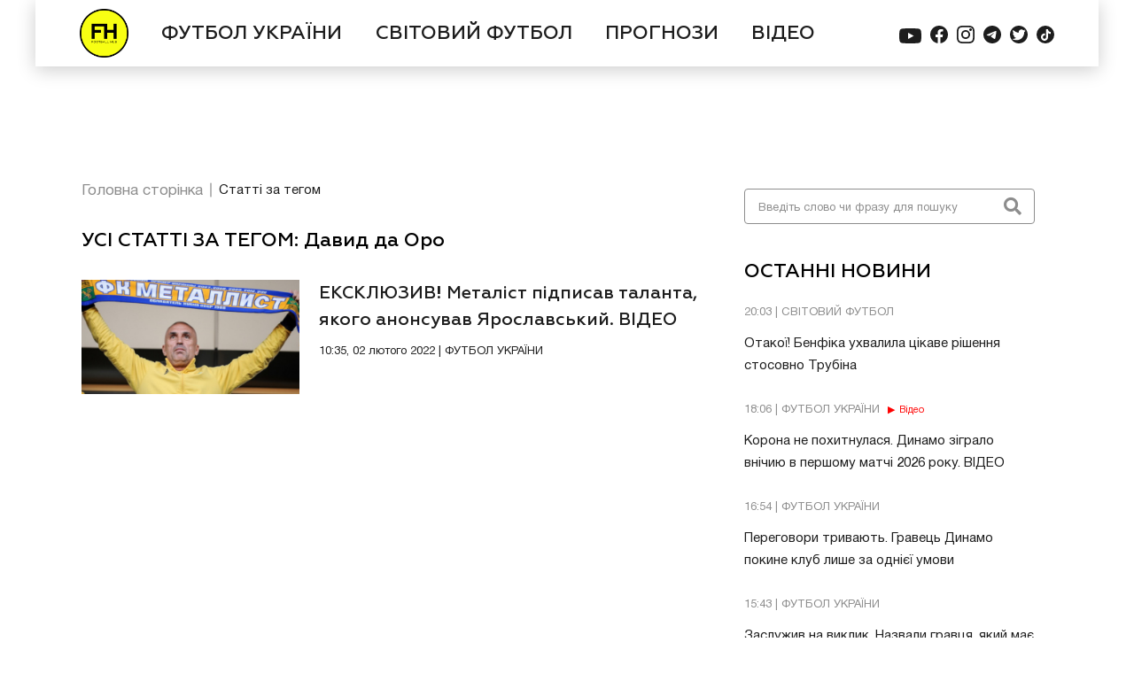

--- FILE ---
content_type: text/html; charset=UTF-8
request_url: https://footballhub.ua/tag/david-da-oro
body_size: 11226
content:
<html lang="uk">
<head>

    <meta http-equiv="X-UA-Compatible" content="IE=edge">
    <meta http-equiv="Content-Type" content="text/html; charset=utf-8">
    <meta name="viewport" content="width=device-width, initial-scale=1, maximum-scale=1, user-scalable=0">
    <meta name="csrf-token" content="ZDlrq35KlhQGjVoVEDGr1zOs3MqJ7F2JPUOJMK91" />

    <title>Давид да Оро на FOOTBALL HUB</title>
    <meta name="robots" content="index, follow">
    <meta name="googlebot" content="index, follow, max-snippet:-1, max-image-preview:large, max-video-preview:-1">
    <meta name="bingbot" content="index, follow, max-snippet:-1, max-image-preview:large, max-video-preview:-1">
            <meta name="description" content="Давид да Оро Цікаві футбольні матеріали по темі Оро">
        





    <link rel="canonical" href="https://footballhub.ua/tag/david-da-oro">
        <meta property="og:locale" content="uk_UA">
    <meta property="og:url" content="https://footballhub.ua/tag/david-da-oro">
    <meta property="og:type" content="website">
    <meta property="og:title" content="Давид да Оро на FOOTBALL HUB">
    <meta property="og:site_name" content="FootballHub">

    <meta property="article:publisher" content="https://www.facebook.com/footballhubua">

        <meta property="og:image" content="https://img.footballhub.ua/2021/09/shaparenko_uefa_50evk5.jpg">
        <meta name="twitter:card" content="summary_large_image">

    <link rel="dns-prefetch" href="//fonts.googleapis.com">
    <link rel="dns-prefetch" href="//s.w.org">


    <link href="/css/style.css?id=ad7ebec9a6e2324965e6" rel="stylesheet">

    <link rel="preload"
          as="style"
          id="woohoo-google-fonts-css"
          href="https://fonts.googleapis.com/css?family=Oswald%3A400%2C300%2C700%7CLato%3A400%2C300%2C700%2C900%7CWork+Sans%3A400%2C300%2C500%2C600%2C700%2C800%2C900%7COpen+Sans%3A400%2C600%2C700%2C800%7CPlayfair+Display%3A400%2C700%2C900%2C400italic%7CRaleway%3A400%2C300%2C500%2C600%2C700%2C800%2C900%7CRoboto%3A400%2C300%2C100%2C700%7CMontserrat%3A400%2C700&amp;subset=latin%2Cgreek%2Cgreek-ext%2Cvietnamese%2Ccyrillic-ext%2Clatin-ext%2Ccyrillic"
          type="text/css" media="all">

    <link rel="apple-touch-icon" sizes="57x57" href="https://footballhub.ua/favicon/apple-icon-57x57.png">
    <link rel="apple-touch-icon" sizes="60x60" href="https://footballhub.ua/favicon/apple-icon-60x60.png">
    <link rel="apple-touch-icon" sizes="72x72" href="https://footballhub.ua/favicon/apple-icon-72x72.png">
    <link rel="apple-touch-icon" sizes="76x76" href="https://footballhub.ua/favicon/apple-icon-76x76.png">
    <link rel="apple-touch-icon" sizes="114x114" href="https://footballhub.ua/favicon/apple-icon-114x114.png">
    <link rel="apple-touch-icon" sizes="120x120" href="https://footballhub.ua/favicon/apple-icon-120x120.png">
    <link rel="apple-touch-icon" sizes="144x144" href="https://footballhub.ua/favicon/apple-icon-144x144.png">
    <link rel="apple-touch-icon" sizes="152x152" href="https://footballhub.ua/favicon/apple-icon-152x152.png">
    <link rel="apple-touch-icon" sizes="180x180" href="https://footballhub.ua/favicon/apple-icon-180x180.png">
    <link rel="icon" type="image/png" sizes="192x192"  href="https://footballhub.ua/favicon/android-icon-192x192.png">
    <link rel="icon" type="image/png" sizes="32x32" href="https://footballhub.ua/favicon/favicon-32x32.png">
    <link rel="icon" type="image/png" sizes="96x96" href="https://footballhub.ua/favicon/favicon-96x96.png">
    <link rel="icon" type="image/png" sizes="16x16" href="https://footballhub.ua/favicon/favicon-16x16.png">
    <link rel="manifest" href="https://footballhub.ua/favicon/manifest.json">
    <meta name="msapplication-TileColor" content="#ffffff">
    <meta name="msapplication-TileImage" content="https://footballhub.ua/favicon/ms-icon-144x144.png">
    <meta name="theme-color" content="#ffffff">



    


    <script>
      var googletag = googletag || {};
      googletag.cmd = googletag.cmd || [];

    </script>
    <script>
      googletag.cmd.push(function() {

        var mapping = googletag.sizeMapping().
        
        addSize([1200, 0], [[2000,1300]]).
        
        addSize([992, 0], [1200, 83]).
        addSize([768, 0], [768, 83]).
        addSize([576, 0], [576, 83]).
        addSize([425, 0], [425, 83]).
        addSize([375, 0], [375, 83]).
        addSize([0, 0], [320, 83]).build();

        
        // googletag.defineSlot('/82479101/Footballhub.com.ua/Footballhub_Brnd', [[1200, 83], [768, 83], [576, 83], [425, 83], [375, 83], [320, 83]], 'div-gpt-ad-1673962449670-0').defineSizeMapping(mapping).addService(googletag.pubads());
        googletag.defineSlot('/82479101/Footballhub.com.ua/Footballhub_Brnd', [[320, 83],[375, 83],[425, 83],[576, 83], [1200, 83], [768, 83], [2000, 1300]], 'div-gpt-ad-1580295585402-0').defineSizeMapping(mapping).addService(googletag.pubads());
        

        googletag.defineSlot('/82479101/Footballhub.com.ua/Footballhub_Content_mob', [300, 250], 'div-gpt-ad-1604055999152-0').addService(googletag.pubads());
        /*googletag.defineSlot('/82479101/Footballhub.com.ua/1250x250', [1200, 250], 'div-gpt-ad-1528117256469-0').addService(googletag.pubads());*/
        googletag.defineSlot('/82479101/Footballhub.com.ua/Footballhub_Display', [300, 600], 'div-gpt-ad-1528117256469-1').addService(googletag.pubads());
        googletag.defineSlot('/82479101/Footballhub.com.ua/Footballhub_Display_300x250_1', [300, 250], 'div-gpt-ad-1528117256469-2').addService(googletag.pubads());
        googletag.pubads().enableSingleRequest();
        googletag.pubads().collapseEmptyDivs();
        googletag.pubads().setTargeting('Page', ['MainPage']);
        googletag.enableServices();
      });
    </script>
    <script>
        window.googletag = window.googletag || {cmd: []};
        googletag.cmd.push(function() {
            googletag.defineSlot('/82479101/Footballhub.com.ua/Footballhub_300x250', [300, 250], 'div-gpt-ad-1732531728651-0').addService(googletag.pubads());
            googletag.enableServices();
        });
    </script>

    <link rel="preconnect" href="https://membrana-cdn.media/" crossorigin>
    <link rel="dns-prefetch" href="https://membrana-cdn.media/">



    <script>
        window.notsyCmd = window.notsyCmd || [];
        window.notsyCmd.push(function() {
            window.notsyInit({
                pageVersionAutodetect: true
            });
        });
    </script>
    <style>
        .nts-video {height: calc((100vw - 60) / 16 * 9); max-height: 360px}
        .nts-video-wrapper {padding-top: 10px; padding-bottom: 20px}
        .nts-video-label {font-size: 12px; font-family: "Helvetica Neue", Arial, sans-serif; line-height: 12px; text-transform: uppercase; color: #999; text-align: center}
    </style>

    



</head>

<body>
<noscript><iframe src="https://www.googletagmanager.com/ns.html?id=GTM-PWJW2QQ" height="0" width="0" style="display:none;visibility:hidden"></iframe></noscript>
<div id='div-gpt-ad-1580295585402-0' class="branding">
    <script>
      googletag.cmd.push(function() { googletag.display('div-gpt-ad-1580295585402-0'); });
    </script>
</div>
<div class="page-container" id="page">
    <header class="header">
    <div class="nav-bar-wrapper">
        <nav class="nav-bar">
            <div class="nav-bar-container">
                <div class="nav-bar-logo">
                    <a href="/" class="logo-img"></a>
                </div>
                <div class="nav-list-wrapper">
                    <ul class="nav-list" id="nav-list">
                        <li>
                            <form class="search-form search-form--navbar" action="https://footballhub.ua/news/search">
                                <input type="hidden" name="_token" value="ZDlrq35KlhQGjVoVEDGr1zOs3MqJ7F2JPUOJMK91" />
                                <input class="search-form-input" name="query" placeholder="Введіть слово чи фразу для пошуку" type="text" autocomplete="off">
                                <button class="search-form-button" type="submit"><i class="fas fa-search"></i></button>
                            </form>
                        </li>
                                                    <li>
                                <a class="nav-list-item" href="https://footballhub.ua/category/futbol-ukrayini">
                                    ФУТБОЛ УКРАЇНИ
                                </a>
                            </li>
                                                    <li>
                                <a class="nav-list-item" href="https://footballhub.ua/category/svitoviy-futbol">
                                    СВІТОВИЙ ФУТБОЛ
                                </a>
                            </li>
                                                    <li>
                                <a class="nav-list-item" href="https://footballhub.ua/category/prohnozy">
                                    ПРОГНОЗИ
                                </a>
                            </li>
                                                <li>
                            <a class="nav-list-item" href="https://footballhub.ua/news/video">
                                ВІДЕО
                            </a>
                        </li>
                    </ul>
                </div>
                <ul class="social-media nav-bar__social-media">
                    <li class="social-media__item">
                        <a href="https://www.youtube.com/channel/UCTY4zQ2wDTZk91XeKXWUk7Q" rel="nofollow" class="social-media__link" target="_blank">
                            <svg width="25" height="25" viewBox="0 0 25 25" fill="none" xmlns="http://www.w3.org/2000/svg">
                                <path fill-rule="evenodd" clip-rule="evenodd" d="M22.2585 4.50726C23.3381 4.79516 24.1903 5.61774 24.4744 6.65968C25 8.55161 25 12.5 25 12.5C25 12.5 25 16.4484 24.4886 18.3403C24.1903 19.396 23.3523 20.2185 22.2727 20.4927C20.3125 21 12.5 21 12.5 21C12.5 21 4.6875 21 2.74148 20.4927C1.66193 20.2048 0.809659 19.3823 0.525568 18.3403C0 16.4484 0 12.5 0 12.5C0 12.5 0 8.55161 0.511364 6.65968C0.809659 5.60403 1.64773 4.78145 2.72727 4.50726C4.6875 4 12.5 4 12.5 4C12.5 4 20.3125 4 22.2585 4.50726ZM16.4772 12.5001L9.94312 16.092V8.90813L16.4772 12.5001Z"/>
                            </svg>
                        </a>
                    </li>
                    <li class="social-media__item">
                        <a href="https://www.facebook.com/footballhubua" rel="nofollow" class="social-media__link" target="_blank">
                            <svg width="20" height="20" viewBox="0 0 20 20" fill="none" xmlns="http://www.w3.org/2000/svg">
                                <path d="M20 10C20 4.47656 15.5234 0 10 0C4.47656 0 0 4.47656 0 10C0 14.9922 3.65625 19.1289 8.4375 19.8789V12.8906H5.89844V10H8.4375V7.79688C8.4375 5.29102 9.92969 3.90625 12.2148 3.90625C13.3086 3.90625 14.4531 4.10156 14.4531 4.10156V6.5625H13.1914C11.9492 6.5625 11.5625 7.33398 11.5625 8.125V10H14.3359L13.8926 12.8906H11.5625V19.8789C16.3438 19.1289 20 14.9922 20 10Z"/>
                            </svg>
                        </a>
                    </li>
                    <li class="social-media__item">
                        <a href="https://www.instagram.com/foothubua/" rel="nofollow" class="social-media__link" target="_blank">
                            <svg width="20" height="20" viewBox="0 0 20 20" fill="none" xmlns="http://www.w3.org/2000/svg">
                                <path d="M9.99603 1.80194C12.6667 1.80194 12.9802 1.81385 14.0357 1.86148C15.0119 1.90514 15.5397 2.06787 15.8929 2.20679C16.3611 2.38936 16.6944 2.60369 17.0437 2.95297C17.3929 3.30224 17.6111 3.63564 17.7897 4.10399C17.9246 4.45723 18.0913 4.98512 18.1349 5.9615C18.1825 7.01727 18.1944 7.33082 18.1944 10.002C18.1944 12.6732 18.1825 12.9867 18.1349 14.0425C18.0913 15.0189 17.9286 15.5467 17.7897 15.9C17.6071 16.3683 17.3929 16.7017 17.0437 17.051C16.6944 17.4003 16.3611 17.6186 15.8929 17.7972C15.5397 17.9321 15.0119 18.0988 14.0357 18.1425C12.9802 18.1901 12.6667 18.202 9.99603 18.202C7.3254 18.202 7.01191 18.1901 5.95635 18.1425C4.98016 18.0988 4.45238 17.9361 4.09921 17.7972C3.63095 17.6146 3.29762 17.4003 2.94841 17.051C2.59921 16.7017 2.38095 16.3683 2.20238 15.9C2.06746 15.5467 1.90079 15.0189 1.85714 14.0425C1.80952 12.9867 1.79762 12.6732 1.79762 10.002C1.79762 7.33082 1.80952 7.01727 1.85714 5.9615C1.90079 4.98512 2.06349 4.45723 2.20238 4.10399C2.38492 3.63564 2.59921 3.30224 2.94841 2.95297C3.29762 2.60369 3.63095 2.38539 4.09921 2.20679C4.45238 2.07184 4.98016 1.90514 5.95635 1.86148C7.01191 1.80988 7.32937 1.80194 9.99603 1.80194ZM9.99603 0C7.28175 0 6.94048 0.0119071 5.87302 0.0595356C4.80952 0.107164 4.08333 0.277833 3.44841 0.523914C2.78968 0.777932 2.23413 1.12324 1.67857 1.6789C1.12302 2.23457 0.781746 2.79421 0.52381 3.4491C0.277778 4.08414 0.107143 4.81048 0.0595238 5.87815C0.0119048 6.94185 0 7.28319 0 9.99802C0 12.7128 0.0119048 13.0542 0.0595238 14.1219C0.107143 15.1856 0.277778 15.9119 0.52381 16.5509C0.777778 17.2098 1.12302 17.7654 1.67857 18.3211C2.23413 18.8768 2.79365 19.2181 3.44841 19.4761C4.08333 19.7222 4.80952 19.8928 5.87698 19.9405C6.94445 19.9881 7.28175 20 10 20C12.7183 20 13.0556 19.9881 14.123 19.9405C15.1865 19.8928 15.9127 19.7222 16.5516 19.4761C17.2103 19.2221 17.7659 18.8768 18.3214 18.3211C18.877 17.7654 19.2183 17.2058 19.4762 16.5509C19.7222 15.9159 19.8929 15.1895 19.9405 14.1219C19.9881 13.0542 20 12.7168 20 9.99802C20 7.27922 19.9881 6.94185 19.9405 5.87418C19.8929 4.81048 19.7222 4.08414 19.4762 3.44513C19.2222 2.78627 18.877 2.2306 18.3214 1.67494C17.7659 1.11927 17.2064 0.777932 16.5516 0.519944C15.9167 0.273864 15.1905 0.103195 14.123 0.0555666C13.0516 0.0119071 12.7103 0 9.99603 0Z"/>
                                <path d="M10 5C7.24111 5 5 7.23725 5 10C5 12.7628 7.23725 15 10 15C12.7628 15 15 12.7628 15 10C15 7.23725 12.7628 5 10 5ZM10 13.2419C8.20711 13.2419 6.75425 11.789 6.75425 9.99614C6.75425 8.20325 8.20711 6.75039 10 6.75039C11.7929 6.75039 13.2457 8.20325 13.2457 9.99614C13.2457 11.789 11.7929 13.2419 10 13.2419Z"/>
                                <path d="M15.5 6C16.3284 6 17 5.32843 17 4.5C17 3.67157 16.3284 3 15.5 3C14.6716 3 14 3.67157 14 4.5C14 5.32843 14.6716 6 15.5 6Z"/>
                            </svg>
                        </a>
                    </li>
                    <li class="social-media__item">
                        <a href="https://t.me/+Z5ZTdSRxLXkyYjcy" rel="nofollow" class="social-media__link" target="_blank">
                            <svg width="20" height="20" viewBox="0 0 20 20" fill="none" xmlns="http://www.w3.org/2000/svg">
                                <path d="M10 20C15.5228 20 20 15.5228 20 10C20 4.47715 15.5228 0 10 0C4.47715 0 0 4.47715 0 10C0 15.5228 4.47715 20 10 20Z"/>
                                <path class="svg-icon-logo" fill-rule="evenodd" clip-rule="evenodd" d="M4.5266 9.89445C7.4418 8.62434 9.38573 7.78701 10.3584 7.38246C13.1355 6.22737 13.7125 6.02672 14.0887 6.02009C14.1714 6.01863 14.3563 6.03913 14.4762 6.13635C14.5773 6.21844 14.6052 6.32933 14.6185 6.40716C14.6318 6.48499 14.6484 6.66229 14.6352 6.80083C14.4847 8.38206 13.8335 12.2193 13.5022 13.9903C13.3621 14.7397 13.0861 14.9909 12.8188 15.0155C12.2381 15.069 11.7972 14.6318 11.2347 14.2631C10.3546 13.6861 9.85735 13.327 9.00303 12.764C8.01572 12.1134 8.65575 11.7558 9.21842 11.1714C9.36567 11.0184 11.9243 8.69114 11.9739 8.48002C11.98 8.45361 11.9858 8.35519 11.9273 8.30322C11.8689 8.25125 11.7826 8.26902 11.7203 8.28316C11.632 8.30319 10.226 9.23251 7.50222 11.0711C7.10313 11.3452 6.74164 11.4787 6.41776 11.4717C6.06071 11.464 5.37388 11.2698 4.8633 11.1039C4.23705 10.9003 3.73932 10.7927 3.78266 10.4469C3.80524 10.2669 4.05321 10.0827 4.5266 9.89445Z"/>
                            </svg>
                        </a>
                    </li>
                    <li class="social-media__item">
                        <a href="https://twitter.com/footballhub_ua" rel="nofollow" class="social-media__link" target="_blank">
                            <svg width="20" height="20" viewBox="0 0 20 20" fill="none" xmlns="http://www.w3.org/2000/svg">
                                <path d="M10 0C4.47714 0 0 4.47714 0 10C0 15.5229 4.47714 20 10 20C15.5229 20 20 15.5229 20 10C20 4.47714 15.5229 0 10 0ZM16.0471 7.3332C16.0518 7.45125 16.0542 7.56951 16.0542 7.68839C16.0542 11.9601 12.8037 16.3785 7.36409 16.3785C5.70128 16.3785 4.08225 15.904 2.68215 15.006C2.65289 14.9874 2.64082 14.9512 2.65248 14.9187C2.66414 14.8863 2.69708 14.8663 2.73084 14.8702C2.96573 14.8982 3.20593 14.9121 3.4443 14.9121C4.73801 14.9121 5.96276 14.5121 6.99867 13.7532C5.75693 13.6485 4.68972 12.8082 4.30588 11.6094C4.2979 11.5845 4.30363 11.5572 4.32082 11.5376C4.33821 11.518 4.36481 11.5094 4.39018 11.5141C4.73432 11.5793 5.08419 11.5836 5.42138 11.5288C4.14077 11.1308 3.24072 9.93125 3.24072 8.56552L3.24113 8.52583C3.24174 8.49985 3.25586 8.47611 3.27836 8.46322C3.30067 8.45013 3.32849 8.44992 3.351 8.46261C3.68491 8.64798 4.05442 8.76706 4.43356 8.81269C3.6976 8.22609 3.26547 7.33688 3.26547 6.38568C3.26547 5.83693 3.41074 5.2976 3.68573 4.82598C3.69801 4.80491 3.71969 4.79141 3.74384 4.78957C3.76818 4.78711 3.79171 4.79775 3.80706 4.81657C5.31335 6.66414 7.529 7.80174 9.89831 7.94803C9.85882 7.74916 9.83877 7.54414 9.83877 7.33729C9.83877 5.6266 11.2305 4.23509 12.941 4.23509C13.7819 4.23509 14.5946 4.58067 15.1771 5.18465C15.8337 5.05084 16.4591 4.80941 17.0369 4.46691C17.0633 4.45115 17.0965 4.45361 17.1208 4.47263C17.1446 4.49187 17.1544 4.52379 17.145 4.55325C16.9492 5.16563 16.5674 5.69985 16.0544 6.08552C16.5375 6.00143 17.0062 5.85944 17.4521 5.66159C17.4819 5.64788 17.5173 5.65647 17.5388 5.68164C17.5601 5.70701 17.5619 5.74322 17.5435 5.77064C17.1374 6.37852 16.6341 6.90414 16.0471 7.3332Z"/>
                            </svg>
                        </a>
                    </li>
                    <li class="social-media__item">
                        <a href="https://www.tiktok.com/@footballhubua" rel="nofollow" class="social-media__link" target="_blank">
                            <svg xmlns="http://www.w3.org/2000/svg" width="20" height="20" viewBox="0 0 20 20" fill="none">
                                <circle cx="10" cy="10" r="10"/>
                                <path class="svg-icon-logo" d="M15.3437 7.04938C14.7146 6.90686 14.1455 6.56267 13.7181 6.06623C13.2907 5.56978 13.0269 4.94659 12.9646 4.28608V4H10.7874V12.8881C10.7879 13.2824 10.6679 13.667 10.4444 13.9872C10.221 14.3074 9.90537 14.547 9.54238 14.6722C9.17938 14.7973 8.78737 14.8016 8.42187 14.6845C8.05638 14.5673 7.73592 14.3346 7.5059 14.0194C7.29983 13.7404 7.17364 13.4075 7.14161 13.0584C7.10958 12.7093 7.17298 12.358 7.32465 12.0441C7.47631 11.7302 7.7102 11.4663 7.99984 11.2823C8.28949 11.0982 8.62334 11.0013 8.96366 11.0025C9.15186 11.0014 9.33913 11.0299 9.51899 11.087V8.81139C9.30969 8.78469 9.09877 8.77382 8.88793 8.77888C8.11129 8.80026 7.35755 9.05452 6.71902 9.51052C6.08049 9.96652 5.58488 10.6045 5.29288 11.3462C5.00088 12.088 4.92516 12.9014 5.075 13.6869C5.22484 14.4723 5.59373 15.1957 6.1365 15.7684C6.69277 16.3511 7.40461 16.7503 8.18158 16.9152C8.95854 17.0801 9.76555 17.0034 10.5001 16.6947C11.2346 16.3859 11.8635 15.8592 12.3068 15.1815C12.7501 14.5037 12.9879 13.7054 12.9898 12.8881V8.33675C13.8679 8.98301 14.9209 9.32871 16 9.32504V7.1144C15.788 7.1153 15.5765 7.09351 15.3689 7.04938H15.3437Z" fill="white"/>
                            </svg>
                        </a>
                    </li>
                </ul>
                <div class="menu-bars">
                    <button class="nav-bar-btn" id="nav-bar-btn">
                        <i id="bars-icon" class="fas fa-bars"></i>
                    </button>
                </div>
            </div>
        </nav>
    </div>
    
    
    
    
    
    
    
    
    
    
    
    
    
</header>

    <aside  class="aside-news-section  hidden "
>
    <div class="search-section search-section--aside">
        <form class="search-form search-form--aside" action="https://footballhub.ua/news/search">
            <input class="search-form-input" name="query" placeholder="Введіть слово чи фразу для пошуку" type="text">
            <button class="search-form-button" type="submit"><i class="fas fa-search"></i></button>
        </form>
    </div>
    <!--Ads  Block-->

    <!--End Ads Block-->
    <div class="text-section last-news">
    <h2 class="section-title">ОСТАННІ НОВИНИ</h2>
    <ul class="text-news-list">
                <li class="text-section-item">
            <a href="https://footballhub.ua/otakoi-benfika-ukhvalyla-tsikave-rishennia-stosovno-trubina">
                <p class="text-section-item-label">20:03 | СВІТОВИЙ ФУТБОЛ                                                        </p>
                <p class="text-section-item-heading">
                    Отакої! Бенфіка ухвалила цікаве рішення стосовно Трубіна
                </p>
            </a>
        </li>
                            <li class="text-section-item">
            <a href="https://footballhub.ua/korona-ne-pokhytnulasia-dynamo-zihralo-vnichyiu-v-pershomu-matchi-2026-roku-video">
                <p class="text-section-item-label">18:06 | ФУТБОЛ УКРАЇНИ                                                                <span class="fh-tag-video fh-tag-video--text-section">Відео</span>
                                    </p>
                <p class="text-section-item-heading">
                    Корона не похитнулася. Динамо зіграло внічию в першому матчі 2026 року. ВІДЕО
                </p>
            </a>
        </li>
                            <li class="text-section-item">
            <a href="https://footballhub.ua/perehovory-tryvaiut-hravets-dynamo-pokyne-klub-lyshe-za-odniiei-umovy">
                <p class="text-section-item-label">16:54 | ФУТБОЛ УКРАЇНИ                                                        </p>
                <p class="text-section-item-heading">
                    Переговори тривають. Гравець Динамо покине клуб лише за однієї умови
                </p>
            </a>
        </li>
                            <li class="top-bookmaker-last-news-wrapper">

                </li>
                            <li class="text-section-item">
            <a href="https://footballhub.ua/zasluzhyv-na-vyklyk-nazvaly-hravtsia-yakyi-maie-zaminyty-travmovanoho-dovbyka-u-zbirnii-ukrainy">
                <p class="text-section-item-label">15:43 | ФУТБОЛ УКРАЇНИ                                                        </p>
                <p class="text-section-item-heading">
                    Заслужив на виклик. Назвали гравця, який має замінити травмованого Довбика у збірній України
                </p>
            </a>
        </li>
                            <li class="text-section-item">
            <a href="https://footballhub.ua/transfer-zinchenka-zatrymuietsia-vidomo-nespodivani-podrobytsi">
                <p class="text-section-item-label">13:52 | СВІТОВИЙ ФУТБОЛ                                                        </p>
                <p class="text-section-item-heading">
                    Трансфер Зінченка затримується. Відомо несподівані подробиці
                </p>
            </a>
        </li>
                            <li class="text-section-item">
            <a href="https://footballhub.ua/nazvaly-prychynu-hvardiola-hotuie-nespodivane-rishennia-shchodo-svoho-maibutnoho-u-manchester-siti">
                <p class="text-section-item-label">12:56 | СВІТОВИЙ ФУТБОЛ                                                        </p>
                <p class="text-section-item-heading">
                    Назвали причину. Гвардіола готує несподіване рішення щодо свого майбутнього у Манчестер Сіті
                </p>
            </a>
        </li>
                        </ul>
</div>
    <div class="ads-container_300x250"><!-- /82479101/Footballhub.com.ua/Footballhub_Display_300x250_1 -->
    <div id="div-gpt-ad-1528117256469-2" style="height: 250px; width: 300px; display: none;" data-google-query-id="CKLv1-qvxPACFdvuuwgdLssMKQ">
        <script>
          googletag.cmd.push(function() { googletag.display('div-gpt-ad-1528117256469-2'); });
        </script>
        <div id="google_ads_iframe_/82479101/Footballhub.com.ua/Footballhub_Display_300x250_1_0__container__" style="border: 0pt none; margin: auto; text-align: center; width: 300px; height: 0px;"></div>
    </div>
</div>
    <div class="text-section last-videos">
    <h2 class="section-title">ОСТАННІ ВІДЕО</h2>
    <ul class="text-news-list">
                <li class="text-section-item">
            <a href="https://footballhub.ua/korona-ne-pokhytnulasia-dynamo-zihralo-vnichyiu-v-pershomu-matchi-2026-roku-video">
                <p class="text-section-item-label">18:06 | ФУТБОЛ УКРАЇНИ                                                                 <span class="fh-tag-video fh-tag-video--text-section">Відео</span>
                                    </p>
                <p class="text-section-item-heading">
                    Корона не похитнулася. Динамо зіграло внічию в першому матчі 2026 року. ВІДЕО
                </p>
            </a>
        </li>
                <li class="text-section-item">
            <a href="https://footballhub.ua/prynis-peremohu-zubkov-vidznachyvsia-asystom-za-trabzonspor-video">
                <p class="text-section-item-label">20:02, 18 січня 2026 | СВІТОВИЙ ФУТБОЛ                                                                 <span class="fh-tag-video fh-tag-video--text-section">Відео</span>
                                    </p>
                <p class="text-section-item-heading">
                    Приніс перемогу! Зубков відзначився асистом за Трабзонспор. ВІДЕО
                </p>
            </a>
        </li>
                <li class="text-section-item">
            <a href="https://footballhub.ua/navisyv-na-hol-sudakov-zrobyv-asyst-za-benfiku-video">
                <p class="text-section-item-label">09:40, 18 січня 2026 | СВІТОВИЙ ФУТБОЛ                                                                 <span class="fh-tag-video fh-tag-video--text-section">Відео</span>
                                    </p>
                <p class="text-section-item-heading">
                    Навісив на гол! Судаков зробив асист за Бенфіку. ВІДЕО
                </p>
            </a>
        </li>
                <li class="text-section-item">
            <a href="https://footballhub.ua/ukrainets-robyt-rezultat-vanat-dublem-prynis-peremohu-zhyroni-video">
                <p class="text-section-item-label">09:30, 17 січня 2026 | СВІТОВИЙ ФУТБОЛ                                                                 <span class="fh-tag-video fh-tag-video--text-section">Відео</span>
                                    </p>
                <p class="text-section-item-heading">
                    Українець робить результат! Ванат дублем приніс перемогу Жироні. ВІДЕО
                </p>
            </a>
        </li>
                <li class="text-section-item">
            <a href="https://footballhub.ua/prorvalo-batahov-ta-sikan-vlashtuvaly-holovu-feieriiu-v-turechchyni-video">
                <p class="text-section-item-label">19:54, 14 січня 2026 | СВІТОВИЙ ФУТБОЛ                                                                 <span class="fh-tag-video fh-tag-video--text-section">Відео</span>
                                    </p>
                <p class="text-section-item-heading">
                    Прорвало! Батагов та Сікан влаштували гольову феєрію в Туреччині. ВІДЕО
                </p>
            </a>
        </li>
                <li class="text-section-item">
            <a href="https://footballhub.ua/spravzhnia-krasa-malynovskyi-vidznachyvsia-rekordnym-asystom-u-serii-a-video">
                <p class="text-section-item-label">00:02, 13 січня 2026 | СВІТОВИЙ ФУТБОЛ                                                                 <span class="fh-tag-video fh-tag-video--text-section">Відео</span>
                                    </p>
                <p class="text-section-item-heading">
                    Справжня краса! Малиновський відзначився рекордним асистом у Серії А. ВІДЕО
                </p>
            </a>
        </li>
            </ul>
</div>
    <div class="ads-container_300x600  ">
    <div id='div-gpt-ad-1528117256469-1' style='height:600px; width:300px;'>
        <script>
          googletag.cmd.push(function() { googletag.display('div-gpt-ad-1528117256469-1'); });
        </script>
    </div>
</div>
</aside>
        <main class="main-section">
        <div class="bread-crumbs">
            <ul class="bread-crumbs__list">
                <li class="bread-crumbs__item">
                    <a class="bread-crumbs__link" href="https://footballhub.ua">Головна сторінка</a>
                </li>
                <li class="bread-crumbs__item">
                    <a class="bread-crumbs__link" href="https://footballhub.ua/tag/david-da-oro">Статті за тегом</a>
                </li>
            </ul>
        </div>
        <section class="category-page">
            <h2 class="section-title">УСІ СТАТТІ ЗА ТЕГОМ:  Давид да Оро</h2>
            <ul class="category-news-list">
                                    <li class="news-item">
    <a href="https://footballhub.ua/ekskliuzyv-metalist-pidpysav-talanta-yakoho-anonsuvav-yaroslavskyi-video" class="news-card-item">
        <div class="news-card-item-cover">
            <img src="https://img.footballhub.ua/2021/02/yaroslavskyjFOTO.jpg" alt="">
        </div>
        <div class="news-card-text">
            <p class="news-card-heading">ЕКСКЛЮЗИВ! Металіст підписав таланта, якого анонсував Ярославський. ВІДЕО
                <span class="fh-tag-exclusive fh-tag-exclusive--category-section">Ексклюзив</span>                                    <span class="fh-tag-video fh-tag-video--text-section">Відео</span>
                            </p>
            <p class="news-card-label">10:35, 02 лютого 2022 | ФУТБОЛ УКРАЇНИ</p>
        </div>
    </a>
</li>
                                                </ul>
        </section>
        
    </main>
   
    <footer class="footer">
    <div class="footer-container">

        <div class="footer-contacts">
            Онлайн-медіа FootballHub<br>
            Товариство з обмеженою відповідальністю «1+1 ІНТЕРНЕТ»<br>
            04080, м. Київ, вул. Кирилівська, буд. 23<br>
            Тел. 044 490 01 01, Email: <a href="mailto:footballhub@1plus1.tv">footballhub@1plus1.tv</a><br><br>
            Ідентифікатор в Реєстрі суб’єктіву сфері медіа - R40-05818
        </div>

        <p class="footer-heading">МИ У СОЦ. МЕРЕЖАХ</p>
        <ul class="social-media">
            <li class="social-media-icons">
                <a rel="nofollow" href="https://www.youtube.com/channel/UCTY4zQ2wDTZk91XeKXWUk7Q" target="_blank">
                    <i class="fab fa-youtube"></i>
                </a>
            </li>
            <li class="social-media-icons">
                <a rel="nofollow" href="https://www.facebook.com/footballhubua/" target="_blank">
                    <i class="fab fa-facebook"></i>
                </a>
            </li>
            <li class="social-media-icons">
                <a rel="nofollow" href="https://www.instagram.com/foothubua/" target="_blank">
                    <i class="fab fa-instagram"></i>
                </a>
            </li>

            <li class="social-media-icons">
                <a rel="nofollow" href="https://t.me/+Z5ZTdSRxLXkyYjcy" target="_blank">
                    <i class="fab fa-telegram"></i>
                </a>
            </li>
            <li class="social-media-icons ">
                <a rel="nofollow" href="https://twitter.com/footballhub_ua" target="_blank">
                    <i class="fab fa-twitter-square"></i>
                </a>
            </li>
            <li class="social-media-icons ">
                <a rel="nofollow" href="https://www.tiktok.com/@footballhubua" target="_blank">
                    <i class="fab fa-tiktok"></i>
                </a>
            </li>
        </ul>
        <div class="policy">
            <a href="https://footballhub.ua/page/policy">Полiтика конфiденцiйностi</a>
            <p>© Copyright 2026, All Rights Reserved Powered by FootballHub</p>
        </div>
        <div class="usage-policy">
            <p>Даний Сайт призначено для осіб старше 21 (двадцяти одного) року.</p>
            <p>Приступаючи до використання https://footballhub.ua, Користувач цим підтверджує, що досяг 21-річного віку.</p>
            <p>У разі , якщо Ви (Користувач) не досягли 21-річного віку  - не розпочинайте або припиніть користування Сайтом.</p>
            <p style="margin-bottom: 25px;">Адміністрація Сайту не несе відповідальності за законність використання Сайту та його сервісів Користувачем, який  не досяг 21-річного віку.</p>
            <p>Твори Getty Images, що розміщені на сайті, не можуть бути використані третіми особами без письмового дозволу ТОВ «ГЛОБАЛ ІМІДЖЕС ЮКРЕЙН.</p>
        </div>
    </div>
</footer>
</div>
<script src="/js/index.js?id=98db545c0e6a6c8da1f4"></script>
<div id="api-gpt-catfish" data-fixed="true" style="position: fixed; background-color: transparent; width: 100%; height: auto; min-height: 180px; max-height: 200px; min-width: 300px; border-top: 0; text-align: center; left: 0; display: block; margin: 0 auto; z-index: 10000;"></div>

























</body>
</html>



--- FILE ---
content_type: application/javascript; charset=utf-8
request_url: https://fundingchoicesmessages.google.com/f/AGSKWxVNwXBqaKdaHdQ64PxCvMJz1qoBf9dNzaTidsbejDSNkpsExGfDWX-doZAJKhoU6KdKgdb0vzOfTY-sLEC1epSBkJLugtzoxrsGaLcaSicSJr3DH0No9sH6Kjw-4644AaBn0VMDDKYebZZYrrNSvwL3Bq_G9kW4AKS_WZrAgAUj3mCyso5YLt7S3zB_/_/mmsAds._reporting_ads./ad/top2._ads.cms?/adbox.
body_size: -1292
content:
window['7efc0693-779d-41e6-a3dd-03b24f35d4cb'] = true;

--- FILE ---
content_type: application/javascript; charset=utf-8
request_url: https://footballhub.ua/js/index.js?id=98db545c0e6a6c8da1f4
body_size: 102168
content:
/*! For license information please see index.js.LICENSE.txt */
(()=>{var e={7757:(e,t,n)=>{e.exports=n(3076)},9669:(e,t,n)=>{e.exports=n(1609)},5448:(e,t,n)=>{"use strict";var r=n(4867),i=n(6026),o=n(4372),s=n(5327),a=n(4097),l=n(4109),c=n(7985),u=n(5061);e.exports=function(e){return new Promise((function(t,n){var d=e.data,f=e.headers;r.isFormData(d)&&delete f["Content-Type"];var p=new XMLHttpRequest;if(e.auth){var h=e.auth.username||"",v=e.auth.password?unescape(encodeURIComponent(e.auth.password)):"";f.Authorization="Basic "+btoa(h+":"+v)}var m=a(e.baseURL,e.url);if(p.open(e.method.toUpperCase(),s(m,e.params,e.paramsSerializer),!0),p.timeout=e.timeout,p.onreadystatechange=function(){if(p&&4===p.readyState&&(0!==p.status||p.responseURL&&0===p.responseURL.indexOf("file:"))){var r="getAllResponseHeaders"in p?l(p.getAllResponseHeaders()):null,o={data:e.responseType&&"text"!==e.responseType?p.response:p.responseText,status:p.status,statusText:p.statusText,headers:r,config:e,request:p};i(t,n,o),p=null}},p.onabort=function(){p&&(n(u("Request aborted",e,"ECONNABORTED",p)),p=null)},p.onerror=function(){n(u("Network Error",e,null,p)),p=null},p.ontimeout=function(){var t="timeout of "+e.timeout+"ms exceeded";e.timeoutErrorMessage&&(t=e.timeoutErrorMessage),n(u(t,e,"ECONNABORTED",p)),p=null},r.isStandardBrowserEnv()){var g=(e.withCredentials||c(m))&&e.xsrfCookieName?o.read(e.xsrfCookieName):void 0;g&&(f[e.xsrfHeaderName]=g)}if("setRequestHeader"in p&&r.forEach(f,(function(e,t){void 0===d&&"content-type"===t.toLowerCase()?delete f[t]:p.setRequestHeader(t,e)})),r.isUndefined(e.withCredentials)||(p.withCredentials=!!e.withCredentials),e.responseType)try{p.responseType=e.responseType}catch(t){if("json"!==e.responseType)throw t}"function"==typeof e.onDownloadProgress&&p.addEventListener("progress",e.onDownloadProgress),"function"==typeof e.onUploadProgress&&p.upload&&p.upload.addEventListener("progress",e.onUploadProgress),e.cancelToken&&e.cancelToken.promise.then((function(e){p&&(p.abort(),n(e),p=null)})),d||(d=null),p.send(d)}))}},1609:(e,t,n)=>{"use strict";var r=n(4867),i=n(1849),o=n(321),s=n(7185);function a(e){var t=new o(e),n=i(o.prototype.request,t);return r.extend(n,o.prototype,t),r.extend(n,t),n}var l=a(n(5655));l.Axios=o,l.create=function(e){return a(s(l.defaults,e))},l.Cancel=n(5263),l.CancelToken=n(4972),l.isCancel=n(6502),l.all=function(e){return Promise.all(e)},l.spread=n(8713),l.isAxiosError=n(6268),e.exports=l,e.exports.default=l},5263:e=>{"use strict";function t(e){this.message=e}t.prototype.toString=function(){return"Cancel"+(this.message?": "+this.message:"")},t.prototype.__CANCEL__=!0,e.exports=t},4972:(e,t,n)=>{"use strict";var r=n(5263);function i(e){if("function"!=typeof e)throw new TypeError("executor must be a function.");var t;this.promise=new Promise((function(e){t=e}));var n=this;e((function(e){n.reason||(n.reason=new r(e),t(n.reason))}))}i.prototype.throwIfRequested=function(){if(this.reason)throw this.reason},i.source=function(){var e;return{token:new i((function(t){e=t})),cancel:e}},e.exports=i},6502:e=>{"use strict";e.exports=function(e){return!(!e||!e.__CANCEL__)}},321:(e,t,n)=>{"use strict";var r=n(4867),i=n(5327),o=n(782),s=n(3572),a=n(7185);function l(e){this.defaults=e,this.interceptors={request:new o,response:new o}}l.prototype.request=function(e){"string"==typeof e?(e=arguments[1]||{}).url=arguments[0]:e=e||{},(e=a(this.defaults,e)).method?e.method=e.method.toLowerCase():this.defaults.method?e.method=this.defaults.method.toLowerCase():e.method="get";var t=[s,void 0],n=Promise.resolve(e);for(this.interceptors.request.forEach((function(e){t.unshift(e.fulfilled,e.rejected)})),this.interceptors.response.forEach((function(e){t.push(e.fulfilled,e.rejected)}));t.length;)n=n.then(t.shift(),t.shift());return n},l.prototype.getUri=function(e){return e=a(this.defaults,e),i(e.url,e.params,e.paramsSerializer).replace(/^\?/,"")},r.forEach(["delete","get","head","options"],(function(e){l.prototype[e]=function(t,n){return this.request(a(n||{},{method:e,url:t,data:(n||{}).data}))}})),r.forEach(["post","put","patch"],(function(e){l.prototype[e]=function(t,n,r){return this.request(a(r||{},{method:e,url:t,data:n}))}})),e.exports=l},782:(e,t,n)=>{"use strict";var r=n(4867);function i(){this.handlers=[]}i.prototype.use=function(e,t){return this.handlers.push({fulfilled:e,rejected:t}),this.handlers.length-1},i.prototype.eject=function(e){this.handlers[e]&&(this.handlers[e]=null)},i.prototype.forEach=function(e){r.forEach(this.handlers,(function(t){null!==t&&e(t)}))},e.exports=i},4097:(e,t,n)=>{"use strict";var r=n(1793),i=n(7303);e.exports=function(e,t){return e&&!r(t)?i(e,t):t}},5061:(e,t,n)=>{"use strict";var r=n(481);e.exports=function(e,t,n,i,o){var s=new Error(e);return r(s,t,n,i,o)}},3572:(e,t,n)=>{"use strict";var r=n(4867),i=n(8527),o=n(6502),s=n(5655);function a(e){e.cancelToken&&e.cancelToken.throwIfRequested()}e.exports=function(e){return a(e),e.headers=e.headers||{},e.data=i(e.data,e.headers,e.transformRequest),e.headers=r.merge(e.headers.common||{},e.headers[e.method]||{},e.headers),r.forEach(["delete","get","head","post","put","patch","common"],(function(t){delete e.headers[t]})),(e.adapter||s.adapter)(e).then((function(t){return a(e),t.data=i(t.data,t.headers,e.transformResponse),t}),(function(t){return o(t)||(a(e),t&&t.response&&(t.response.data=i(t.response.data,t.response.headers,e.transformResponse))),Promise.reject(t)}))}},481:e=>{"use strict";e.exports=function(e,t,n,r,i){return e.config=t,n&&(e.code=n),e.request=r,e.response=i,e.isAxiosError=!0,e.toJSON=function(){return{message:this.message,name:this.name,description:this.description,number:this.number,fileName:this.fileName,lineNumber:this.lineNumber,columnNumber:this.columnNumber,stack:this.stack,config:this.config,code:this.code}},e}},7185:(e,t,n)=>{"use strict";var r=n(4867);e.exports=function(e,t){t=t||{};var n={},i=["url","method","data"],o=["headers","auth","proxy","params"],s=["baseURL","transformRequest","transformResponse","paramsSerializer","timeout","timeoutMessage","withCredentials","adapter","responseType","xsrfCookieName","xsrfHeaderName","onUploadProgress","onDownloadProgress","decompress","maxContentLength","maxBodyLength","maxRedirects","transport","httpAgent","httpsAgent","cancelToken","socketPath","responseEncoding"],a=["validateStatus"];function l(e,t){return r.isPlainObject(e)&&r.isPlainObject(t)?r.merge(e,t):r.isPlainObject(t)?r.merge({},t):r.isArray(t)?t.slice():t}function c(i){r.isUndefined(t[i])?r.isUndefined(e[i])||(n[i]=l(void 0,e[i])):n[i]=l(e[i],t[i])}r.forEach(i,(function(e){r.isUndefined(t[e])||(n[e]=l(void 0,t[e]))})),r.forEach(o,c),r.forEach(s,(function(i){r.isUndefined(t[i])?r.isUndefined(e[i])||(n[i]=l(void 0,e[i])):n[i]=l(void 0,t[i])})),r.forEach(a,(function(r){r in t?n[r]=l(e[r],t[r]):r in e&&(n[r]=l(void 0,e[r]))}));var u=i.concat(o).concat(s).concat(a),d=Object.keys(e).concat(Object.keys(t)).filter((function(e){return-1===u.indexOf(e)}));return r.forEach(d,c),n}},6026:(e,t,n)=>{"use strict";var r=n(5061);e.exports=function(e,t,n){var i=n.config.validateStatus;n.status&&i&&!i(n.status)?t(r("Request failed with status code "+n.status,n.config,null,n.request,n)):e(n)}},8527:(e,t,n)=>{"use strict";var r=n(4867);e.exports=function(e,t,n){return r.forEach(n,(function(n){e=n(e,t)})),e}},5655:(e,t,n)=>{"use strict";var r=n(4155),i=n(4867),o=n(6016),s={"Content-Type":"application/x-www-form-urlencoded"};function a(e,t){!i.isUndefined(e)&&i.isUndefined(e["Content-Type"])&&(e["Content-Type"]=t)}var l,c={adapter:(("undefined"!=typeof XMLHttpRequest||void 0!==r&&"[object process]"===Object.prototype.toString.call(r))&&(l=n(5448)),l),transformRequest:[function(e,t){return o(t,"Accept"),o(t,"Content-Type"),i.isFormData(e)||i.isArrayBuffer(e)||i.isBuffer(e)||i.isStream(e)||i.isFile(e)||i.isBlob(e)?e:i.isArrayBufferView(e)?e.buffer:i.isURLSearchParams(e)?(a(t,"application/x-www-form-urlencoded;charset=utf-8"),e.toString()):i.isObject(e)?(a(t,"application/json;charset=utf-8"),JSON.stringify(e)):e}],transformResponse:[function(e){if("string"==typeof e)try{e=JSON.parse(e)}catch(e){}return e}],timeout:0,xsrfCookieName:"XSRF-TOKEN",xsrfHeaderName:"X-XSRF-TOKEN",maxContentLength:-1,maxBodyLength:-1,validateStatus:function(e){return e>=200&&e<300}};c.headers={common:{Accept:"application/json, text/plain, */*"}},i.forEach(["delete","get","head"],(function(e){c.headers[e]={}})),i.forEach(["post","put","patch"],(function(e){c.headers[e]=i.merge(s)})),e.exports=c},1849:e=>{"use strict";e.exports=function(e,t){return function(){for(var n=new Array(arguments.length),r=0;r<n.length;r++)n[r]=arguments[r];return e.apply(t,n)}}},5327:(e,t,n)=>{"use strict";var r=n(4867);function i(e){return encodeURIComponent(e).replace(/%3A/gi,":").replace(/%24/g,"$").replace(/%2C/gi,",").replace(/%20/g,"+").replace(/%5B/gi,"[").replace(/%5D/gi,"]")}e.exports=function(e,t,n){if(!t)return e;var o;if(n)o=n(t);else if(r.isURLSearchParams(t))o=t.toString();else{var s=[];r.forEach(t,(function(e,t){null!=e&&(r.isArray(e)?t+="[]":e=[e],r.forEach(e,(function(e){r.isDate(e)?e=e.toISOString():r.isObject(e)&&(e=JSON.stringify(e)),s.push(i(t)+"="+i(e))})))})),o=s.join("&")}if(o){var a=e.indexOf("#");-1!==a&&(e=e.slice(0,a)),e+=(-1===e.indexOf("?")?"?":"&")+o}return e}},7303:e=>{"use strict";e.exports=function(e,t){return t?e.replace(/\/+$/,"")+"/"+t.replace(/^\/+/,""):e}},4372:(e,t,n)=>{"use strict";var r=n(4867);e.exports=r.isStandardBrowserEnv()?{write:function(e,t,n,i,o,s){var a=[];a.push(e+"="+encodeURIComponent(t)),r.isNumber(n)&&a.push("expires="+new Date(n).toGMTString()),r.isString(i)&&a.push("path="+i),r.isString(o)&&a.push("domain="+o),!0===s&&a.push("secure"),document.cookie=a.join("; ")},read:function(e){var t=document.cookie.match(new RegExp("(^|;\\s*)("+e+")=([^;]*)"));return t?decodeURIComponent(t[3]):null},remove:function(e){this.write(e,"",Date.now()-864e5)}}:{write:function(){},read:function(){return null},remove:function(){}}},1793:e=>{"use strict";e.exports=function(e){return/^([a-z][a-z\d\+\-\.]*:)?\/\//i.test(e)}},6268:e=>{"use strict";e.exports=function(e){return"object"==typeof e&&!0===e.isAxiosError}},7985:(e,t,n)=>{"use strict";var r=n(4867);e.exports=r.isStandardBrowserEnv()?function(){var e,t=/(msie|trident)/i.test(navigator.userAgent),n=document.createElement("a");function i(e){var r=e;return t&&(n.setAttribute("href",r),r=n.href),n.setAttribute("href",r),{href:n.href,protocol:n.protocol?n.protocol.replace(/:$/,""):"",host:n.host,search:n.search?n.search.replace(/^\?/,""):"",hash:n.hash?n.hash.replace(/^#/,""):"",hostname:n.hostname,port:n.port,pathname:"/"===n.pathname.charAt(0)?n.pathname:"/"+n.pathname}}return e=i(window.location.href),function(t){var n=r.isString(t)?i(t):t;return n.protocol===e.protocol&&n.host===e.host}}():function(){return!0}},6016:(e,t,n)=>{"use strict";var r=n(4867);e.exports=function(e,t){r.forEach(e,(function(n,r){r!==t&&r.toUpperCase()===t.toUpperCase()&&(e[t]=n,delete e[r])}))}},4109:(e,t,n)=>{"use strict";var r=n(4867),i=["age","authorization","content-length","content-type","etag","expires","from","host","if-modified-since","if-unmodified-since","last-modified","location","max-forwards","proxy-authorization","referer","retry-after","user-agent"];e.exports=function(e){var t,n,o,s={};return e?(r.forEach(e.split("\n"),(function(e){if(o=e.indexOf(":"),t=r.trim(e.substr(0,o)).toLowerCase(),n=r.trim(e.substr(o+1)),t){if(s[t]&&i.indexOf(t)>=0)return;s[t]="set-cookie"===t?(s[t]?s[t]:[]).concat([n]):s[t]?s[t]+", "+n:n}})),s):s}},8713:e=>{"use strict";e.exports=function(e){return function(t){return e.apply(null,t)}}},4867:(e,t,n)=>{"use strict";var r=n(1849),i=Object.prototype.toString;function o(e){return"[object Array]"===i.call(e)}function s(e){return void 0===e}function a(e){return null!==e&&"object"==typeof e}function l(e){if("[object Object]"!==i.call(e))return!1;var t=Object.getPrototypeOf(e);return null===t||t===Object.prototype}function c(e){return"[object Function]"===i.call(e)}function u(e,t){if(null!=e)if("object"!=typeof e&&(e=[e]),o(e))for(var n=0,r=e.length;n<r;n++)t.call(null,e[n],n,e);else for(var i in e)Object.prototype.hasOwnProperty.call(e,i)&&t.call(null,e[i],i,e)}e.exports={isArray:o,isArrayBuffer:function(e){return"[object ArrayBuffer]"===i.call(e)},isBuffer:function(e){return null!==e&&!s(e)&&null!==e.constructor&&!s(e.constructor)&&"function"==typeof e.constructor.isBuffer&&e.constructor.isBuffer(e)},isFormData:function(e){return"undefined"!=typeof FormData&&e instanceof FormData},isArrayBufferView:function(e){return"undefined"!=typeof ArrayBuffer&&ArrayBuffer.isView?ArrayBuffer.isView(e):e&&e.buffer&&e.buffer instanceof ArrayBuffer},isString:function(e){return"string"==typeof e},isNumber:function(e){return"number"==typeof e},isObject:a,isPlainObject:l,isUndefined:s,isDate:function(e){return"[object Date]"===i.call(e)},isFile:function(e){return"[object File]"===i.call(e)},isBlob:function(e){return"[object Blob]"===i.call(e)},isFunction:c,isStream:function(e){return a(e)&&c(e.pipe)},isURLSearchParams:function(e){return"undefined"!=typeof URLSearchParams&&e instanceof URLSearchParams},isStandardBrowserEnv:function(){return("undefined"==typeof navigator||"ReactNative"!==navigator.product&&"NativeScript"!==navigator.product&&"NS"!==navigator.product)&&("undefined"!=typeof window&&"undefined"!=typeof document)},forEach:u,merge:function e(){var t={};function n(n,r){l(t[r])&&l(n)?t[r]=e(t[r],n):l(n)?t[r]=e({},n):o(n)?t[r]=n.slice():t[r]=n}for(var r=0,i=arguments.length;r<i;r++)u(arguments[r],n);return t},extend:function(e,t,n){return u(t,(function(t,i){e[i]=n&&"function"==typeof t?r(t,n):t})),e},trim:function(e){return e.replace(/^\s*/,"").replace(/\s*$/,"")},stripBOM:function(e){return 65279===e.charCodeAt(0)&&(e=e.slice(1)),e}}},2181:()=>{function e(e,t){if(window.innerWidth>768)e();else{var n=function t(){document.removeEventListener("touchstart",t),clearTimeout(r),e()},r=setTimeout((function(){document.removeEventListener("touchstart",n),e()}),3e3);document.addEventListener("touchstart",n,{passive:!0})}}var t=function(){var e=document.createElement("script");function t(e){window[e]=window[e]||function(){var t=window[e+"_pdata"]=window[e+"_pdata"]||[];t[t.length]=arguments}}document.querySelector("body").appendChild(e),e.innerHTML='var pp_gemius_identifier = "zIDgGvgnN9VkjdD448xAv8dvfZrwVMbHRKF4L1SCiWf.F7"',t("gemius_hit"),t("gemius_event"),t("pp_gemius_hit"),t("pp_gemius_event"),function(e,t){try{var n=e.createElement(t),r=e.getElementsByTagName(t)[0],i="http"+("https:"===location.protocol?"s":"");n.setAttribute("async","async"),n.setAttribute("defer","defer"),n.src=i+"://gaua.hit.gemius.pl/xgemius.js",r.parentNode.insertBefore(n,r)}catch(e){}}(document,"script")},n=function(){var e=document.createElement("script");document.head.appendChild(e),e.async=!0,e.src="https://securepubads.g.doubleclick.net/tag/js/gpt.js",e.setAttribute("data-adt-consent","ignore")},r=function(){var e=document.createElement("script");document.head.appendChild(e),e.async=!0,e.src="https://cdn.membrana.media/fbh/ym.js"},i=function(){var e,t,n,r,i,o;e=window,t=document,n="script",r="ga",e.GoogleAnalyticsObject=r,e.ga=e.ga||function(){(e.ga.q=e.ga.q||[]).push(arguments)},e.ga.l=new Date,i=t.createElement(n),o=t.getElementsByTagName(n)[0],i.async=1,i.src="https://www.google-analytics.com/analytics.js",o.parentNode.insertBefore(i,o),ga("create","UA-106391510-1","auto"),ga("send","pageview")},o=function(){!function(e,t,n,r,i){e[r]=e[r]||[],e[r].push({"gtm.start":(new Date).getTime(),event:"gtm.js"});var o=t.getElementsByTagName(n)[0],s=t.createElement(n);s.async=!0,s.src="https://www.googletagmanager.com/gtm.js?id=GTM-PWJW2QQ",o.parentNode.insertBefore(s,o)}(window,document,"script","dataLayer")},s=function(){window.googletag=window.googletag||{},window.vmpbjs=window.vmpbjs||{},window.vpb=window.vpb||{},vpb.cmd=vpb.cmd||[],vpb.st=Date.now(),vpb.fastLoad=!0,googletag.cmd=googletag.cmd||[],vmpbjs.cmd=vmpbjs.cmd||[];var e=[];try{e=googletag.cmd.slice(0),googletag.cmd.length=0}catch(e){}var t=!1;function n(e){return e.call(googletag)}var r=!1;googletag.cmd.push((function(){r=!0,googletag.cmd.unshift=function(r){if(t)return n(r);if(e.unshift(r),r._startgpt){t=!0;for(var i=0;i<e.length;i++)n(e[i])}},googletag.cmd.push=function(r){if(t)return n(r);e.push(r)}})),r||(googletag.cmd.push=function(t){e.push(t)},googletag.cmd.unshift=function(n){e.unshift(n),n._startgpt&&(t=!0,googletag.apiReady?e.forEach((function(e){googletag.cmd.push(e)})):googletag.cmd=e)});var i="//player.bidmatic.io/prebidlink/"+parseInt(Date.now()/36e5)+"/wrapper_hb_766336_22338.js",o=i.replace("wrapper_hb","hb"),s=document.head||document.body||document.documentElement;function a(e,t){var n=document.createElement("script");return n.src=e,n.defer=!1,s.appendChild(n),n.onload=t,n.onerror=function(){var e=function(){};e._startgpt=!0,googletag.cmd.unshift(e)},n}a(o),a("//securepubads.g.doubleclick.net/tag/js/gpt.js"),a(i)},a=function(){var e,t;window._opov=window._opov||[],e=document.createElement("script"),t=document.getElementsByTagName("script")[0],e.async="true",e.type="text/javascript",e.src="https://api.1plus1.video/static/js/api.gpt.js",t.parentNode.insertBefore(e,t),window._opov.push({type:"gpt",gpt:[{path:"/82479101/Footballhub.com.ua/Footballhub_CatFish",size:"catfish",mapping:[[300,165],[728,90],[320,100],[1350,180],[320,165],[468,60],[1360,180],[980,120],[320,50],[1440,180],[1349,180]],id:"api-gpt-catfish",close:1,close_color:"000",close_bg:"777",close_bg_opacity:.5,bg:"EEE",bg_opacity:1}]})};window.onload=function(){e(a),e(s),e(i),e(o),e(r),e(t),e(n)}},7496:(e,t,n)=>{var r=n(9755);r(document).ready((function(){localStorage.getItem("cookie")||r(".cookie").addClass("open"),r(".cookie__close-btn").on("click",(function(){localStorage.setItem("cookie","true"),r(".cookie").removeClass("open")}))}))},6974:(e,t,n)=>{var r=n(9755);function i(e,t){var n="undefined"!=typeof Symbol&&e[Symbol.iterator]||e["@@iterator"];if(!n){if(Array.isArray(e)||(n=function(e,t){if(!e)return;if("string"==typeof e)return o(e,t);var n=Object.prototype.toString.call(e).slice(8,-1);"Object"===n&&e.constructor&&(n=e.constructor.name);if("Map"===n||"Set"===n)return Array.from(e);if("Arguments"===n||/^(?:Ui|I)nt(?:8|16|32)(?:Clamped)?Array$/.test(n))return o(e,t)}(e))||t&&e&&"number"==typeof e.length){n&&(e=n);var r=0,i=function(){};return{s:i,n:function(){return r>=e.length?{done:!0}:{done:!1,value:e[r++]}},e:function(e){throw e},f:i}}throw new TypeError("Invalid attempt to iterate non-iterable instance.\nIn order to be iterable, non-array objects must have a [Symbol.iterator]() method.")}var s,a=!0,l=!1;return{s:function(){n=n.call(e)},n:function(){var e=n.next();return a=e.done,e},e:function(e){l=!0,s=e},f:function(){try{a||null==n.return||n.return()}finally{if(l)throw s}}}}function o(e,t){(null==t||t>e.length)&&(t=e.length);for(var n=0,r=new Array(t);n<t;n++)r[n]=e[n];return r}function s(e){e.style.height="".concat(window.innerWidth/2,"px")}r(document).ready((function(){if(r(window).width()<=425){var e=document.querySelectorAll("iframe");if(!e)return;var t,n=i(e);try{var o=function(){var e=t.value;e.getAttribute("src").includes("youtube")&&(s(e),r(window).resize((function(){s(e)})))};for(n.s();!(t=n.n()).done;)o()}catch(e){n.e(e)}finally{n.f()}}}))},9755:function(e,t){var n;!function(t,n){"use strict";"object"==typeof e.exports?e.exports=t.document?n(t,!0):function(e){if(!e.document)throw new Error("jQuery requires a window with a document");return n(e)}:n(t)}("undefined"!=typeof window?window:this,(function(r,i){"use strict";var o=[],s=Object.getPrototypeOf,a=o.slice,l=o.flat?function(e){return o.flat.call(e)}:function(e){return o.concat.apply([],e)},c=o.push,u=o.indexOf,d={},f=d.toString,p=d.hasOwnProperty,h=p.toString,v=h.call(Object),m={},g=function(e){return"function"==typeof e&&"number"!=typeof e.nodeType&&"function"!=typeof e.item},y=function(e){return null!=e&&e===e.window},b=r.document,w={type:!0,src:!0,nonce:!0,noModule:!0};function x(e,t,n){var r,i,o=(n=n||b).createElement("script");if(o.text=e,t)for(r in w)(i=t[r]||t.getAttribute&&t.getAttribute(r))&&o.setAttribute(r,i);n.head.appendChild(o).parentNode.removeChild(o)}function k(e){return null==e?e+"":"object"==typeof e||"function"==typeof e?d[f.call(e)]||"object":typeof e}var T="3.6.0",S=function(e,t){return new S.fn.init(e,t)};function C(e){var t=!!e&&"length"in e&&e.length,n=k(e);return!g(e)&&!y(e)&&("array"===n||0===t||"number"==typeof t&&t>0&&t-1 in e)}S.fn=S.prototype={jquery:T,constructor:S,length:0,toArray:function(){return a.call(this)},get:function(e){return null==e?a.call(this):e<0?this[e+this.length]:this[e]},pushStack:function(e){var t=S.merge(this.constructor(),e);return t.prevObject=this,t},each:function(e){return S.each(this,e)},map:function(e){return this.pushStack(S.map(this,(function(t,n){return e.call(t,n,t)})))},slice:function(){return this.pushStack(a.apply(this,arguments))},first:function(){return this.eq(0)},last:function(){return this.eq(-1)},even:function(){return this.pushStack(S.grep(this,(function(e,t){return(t+1)%2})))},odd:function(){return this.pushStack(S.grep(this,(function(e,t){return t%2})))},eq:function(e){var t=this.length,n=+e+(e<0?t:0);return this.pushStack(n>=0&&n<t?[this[n]]:[])},end:function(){return this.prevObject||this.constructor()},push:c,sort:o.sort,splice:o.splice},S.extend=S.fn.extend=function(){var e,t,n,r,i,o,s=arguments[0]||{},a=1,l=arguments.length,c=!1;for("boolean"==typeof s&&(c=s,s=arguments[a]||{},a++),"object"==typeof s||g(s)||(s={}),a===l&&(s=this,a--);a<l;a++)if(null!=(e=arguments[a]))for(t in e)r=e[t],"__proto__"!==t&&s!==r&&(c&&r&&(S.isPlainObject(r)||(i=Array.isArray(r)))?(n=s[t],o=i&&!Array.isArray(n)?[]:i||S.isPlainObject(n)?n:{},i=!1,s[t]=S.extend(c,o,r)):void 0!==r&&(s[t]=r));return s},S.extend({expando:"jQuery"+(T+Math.random()).replace(/\D/g,""),isReady:!0,error:function(e){throw new Error(e)},noop:function(){},isPlainObject:function(e){var t,n;return!(!e||"[object Object]"!==f.call(e))&&(!(t=s(e))||"function"==typeof(n=p.call(t,"constructor")&&t.constructor)&&h.call(n)===v)},isEmptyObject:function(e){var t;for(t in e)return!1;return!0},globalEval:function(e,t,n){x(e,{nonce:t&&t.nonce},n)},each:function(e,t){var n,r=0;if(C(e))for(n=e.length;r<n&&!1!==t.call(e[r],r,e[r]);r++);else for(r in e)if(!1===t.call(e[r],r,e[r]))break;return e},makeArray:function(e,t){var n=t||[];return null!=e&&(C(Object(e))?S.merge(n,"string"==typeof e?[e]:e):c.call(n,e)),n},inArray:function(e,t,n){return null==t?-1:u.call(t,e,n)},merge:function(e,t){for(var n=+t.length,r=0,i=e.length;r<n;r++)e[i++]=t[r];return e.length=i,e},grep:function(e,t,n){for(var r=[],i=0,o=e.length,s=!n;i<o;i++)!t(e[i],i)!==s&&r.push(e[i]);return r},map:function(e,t,n){var r,i,o=0,s=[];if(C(e))for(r=e.length;o<r;o++)null!=(i=t(e[o],o,n))&&s.push(i);else for(o in e)null!=(i=t(e[o],o,n))&&s.push(i);return l(s)},guid:1,support:m}),"function"==typeof Symbol&&(S.fn[Symbol.iterator]=o[Symbol.iterator]),S.each("Boolean Number String Function Array Date RegExp Object Error Symbol".split(" "),(function(e,t){d["[object "+t+"]"]=t.toLowerCase()}));var $=function(e){var t,n,r,i,o,s,a,l,c,u,d,f,p,h,v,m,g,y,b,w="sizzle"+1*new Date,x=e.document,k=0,T=0,S=le(),C=le(),$=le(),_=le(),A=function(e,t){return e===t&&(d=!0),0},E={}.hasOwnProperty,O=[],j=O.pop,L=O.push,N=O.push,D=O.slice,P=function(e,t){for(var n=0,r=e.length;n<r;n++)if(e[n]===t)return n;return-1},M="checked|selected|async|autofocus|autoplay|controls|defer|disabled|hidden|ismap|loop|multiple|open|readonly|required|scoped",H="[\\x20\\t\\r\\n\\f]",I="(?:\\\\[\\da-fA-F]{1,6}[\\x20\\t\\r\\n\\f]?|\\\\[^\\r\\n\\f]|[\\w-]|[^\0-\\x7f])+",R="\\[[\\x20\\t\\r\\n\\f]*("+I+")(?:"+H+"*([*^$|!~]?=)"+H+"*(?:'((?:\\\\.|[^\\\\'])*)'|\"((?:\\\\.|[^\\\\\"])*)\"|("+I+"))|)"+H+"*\\]",q=":("+I+")(?:\\((('((?:\\\\.|[^\\\\'])*)'|\"((?:\\\\.|[^\\\\\"])*)\")|((?:\\\\.|[^\\\\()[\\]]|"+R+")*)|.*)\\)|)",F=new RegExp(H+"+","g"),z=new RegExp("^[\\x20\\t\\r\\n\\f]+|((?:^|[^\\\\])(?:\\\\.)*)[\\x20\\t\\r\\n\\f]+$","g"),B=new RegExp("^[\\x20\\t\\r\\n\\f]*,[\\x20\\t\\r\\n\\f]*"),W=new RegExp("^[\\x20\\t\\r\\n\\f]*([>+~]|[\\x20\\t\\r\\n\\f])[\\x20\\t\\r\\n\\f]*"),U=new RegExp(H+"|>"),V=new RegExp(q),X=new RegExp("^"+I+"$"),G={ID:new RegExp("^#("+I+")"),CLASS:new RegExp("^\\.("+I+")"),TAG:new RegExp("^("+I+"|[*])"),ATTR:new RegExp("^"+R),PSEUDO:new RegExp("^"+q),CHILD:new RegExp("^:(only|first|last|nth|nth-last)-(child|of-type)(?:\\([\\x20\\t\\r\\n\\f]*(even|odd|(([+-]|)(\\d*)n|)[\\x20\\t\\r\\n\\f]*(?:([+-]|)[\\x20\\t\\r\\n\\f]*(\\d+)|))[\\x20\\t\\r\\n\\f]*\\)|)","i"),bool:new RegExp("^(?:"+M+")$","i"),needsContext:new RegExp("^[\\x20\\t\\r\\n\\f]*[>+~]|:(even|odd|eq|gt|lt|nth|first|last)(?:\\([\\x20\\t\\r\\n\\f]*((?:-\\d)?\\d*)[\\x20\\t\\r\\n\\f]*\\)|)(?=[^-]|$)","i")},J=/HTML$/i,K=/^(?:input|select|textarea|button)$/i,Y=/^h\d$/i,Q=/^[^{]+\{\s*\[native \w/,Z=/^(?:#([\w-]+)|(\w+)|\.([\w-]+))$/,ee=/[+~]/,te=new RegExp("\\\\[\\da-fA-F]{1,6}[\\x20\\t\\r\\n\\f]?|\\\\([^\\r\\n\\f])","g"),ne=function(e,t){var n="0x"+e.slice(1)-65536;return t||(n<0?String.fromCharCode(n+65536):String.fromCharCode(n>>10|55296,1023&n|56320))},re=/([\0-\x1f\x7f]|^-?\d)|^-$|[^\0-\x1f\x7f-\uFFFF\w-]/g,ie=function(e,t){return t?"\0"===e?"�":e.slice(0,-1)+"\\"+e.charCodeAt(e.length-1).toString(16)+" ":"\\"+e},oe=function(){f()},se=we((function(e){return!0===e.disabled&&"fieldset"===e.nodeName.toLowerCase()}),{dir:"parentNode",next:"legend"});try{N.apply(O=D.call(x.childNodes),x.childNodes),O[x.childNodes.length].nodeType}catch(e){N={apply:O.length?function(e,t){L.apply(e,D.call(t))}:function(e,t){for(var n=e.length,r=0;e[n++]=t[r++];);e.length=n-1}}}function ae(e,t,r,i){var o,a,c,u,d,h,g,y=t&&t.ownerDocument,x=t?t.nodeType:9;if(r=r||[],"string"!=typeof e||!e||1!==x&&9!==x&&11!==x)return r;if(!i&&(f(t),t=t||p,v)){if(11!==x&&(d=Z.exec(e)))if(o=d[1]){if(9===x){if(!(c=t.getElementById(o)))return r;if(c.id===o)return r.push(c),r}else if(y&&(c=y.getElementById(o))&&b(t,c)&&c.id===o)return r.push(c),r}else{if(d[2])return N.apply(r,t.getElementsByTagName(e)),r;if((o=d[3])&&n.getElementsByClassName&&t.getElementsByClassName)return N.apply(r,t.getElementsByClassName(o)),r}if(n.qsa&&!_[e+" "]&&(!m||!m.test(e))&&(1!==x||"object"!==t.nodeName.toLowerCase())){if(g=e,y=t,1===x&&(U.test(e)||W.test(e))){for((y=ee.test(e)&&ge(t.parentNode)||t)===t&&n.scope||((u=t.getAttribute("id"))?u=u.replace(re,ie):t.setAttribute("id",u=w)),a=(h=s(e)).length;a--;)h[a]=(u?"#"+u:":scope")+" "+be(h[a]);g=h.join(",")}try{return N.apply(r,y.querySelectorAll(g)),r}catch(t){_(e,!0)}finally{u===w&&t.removeAttribute("id")}}}return l(e.replace(z,"$1"),t,r,i)}function le(){var e=[];return function t(n,i){return e.push(n+" ")>r.cacheLength&&delete t[e.shift()],t[n+" "]=i}}function ce(e){return e[w]=!0,e}function ue(e){var t=p.createElement("fieldset");try{return!!e(t)}catch(e){return!1}finally{t.parentNode&&t.parentNode.removeChild(t),t=null}}function de(e,t){for(var n=e.split("|"),i=n.length;i--;)r.attrHandle[n[i]]=t}function fe(e,t){var n=t&&e,r=n&&1===e.nodeType&&1===t.nodeType&&e.sourceIndex-t.sourceIndex;if(r)return r;if(n)for(;n=n.nextSibling;)if(n===t)return-1;return e?1:-1}function pe(e){return function(t){return"input"===t.nodeName.toLowerCase()&&t.type===e}}function he(e){return function(t){var n=t.nodeName.toLowerCase();return("input"===n||"button"===n)&&t.type===e}}function ve(e){return function(t){return"form"in t?t.parentNode&&!1===t.disabled?"label"in t?"label"in t.parentNode?t.parentNode.disabled===e:t.disabled===e:t.isDisabled===e||t.isDisabled!==!e&&se(t)===e:t.disabled===e:"label"in t&&t.disabled===e}}function me(e){return ce((function(t){return t=+t,ce((function(n,r){for(var i,o=e([],n.length,t),s=o.length;s--;)n[i=o[s]]&&(n[i]=!(r[i]=n[i]))}))}))}function ge(e){return e&&void 0!==e.getElementsByTagName&&e}for(t in n=ae.support={},o=ae.isXML=function(e){var t=e&&e.namespaceURI,n=e&&(e.ownerDocument||e).documentElement;return!J.test(t||n&&n.nodeName||"HTML")},f=ae.setDocument=function(e){var t,i,s=e?e.ownerDocument||e:x;return s!=p&&9===s.nodeType&&s.documentElement?(h=(p=s).documentElement,v=!o(p),x!=p&&(i=p.defaultView)&&i.top!==i&&(i.addEventListener?i.addEventListener("unload",oe,!1):i.attachEvent&&i.attachEvent("onunload",oe)),n.scope=ue((function(e){return h.appendChild(e).appendChild(p.createElement("div")),void 0!==e.querySelectorAll&&!e.querySelectorAll(":scope fieldset div").length})),n.attributes=ue((function(e){return e.className="i",!e.getAttribute("className")})),n.getElementsByTagName=ue((function(e){return e.appendChild(p.createComment("")),!e.getElementsByTagName("*").length})),n.getElementsByClassName=Q.test(p.getElementsByClassName),n.getById=ue((function(e){return h.appendChild(e).id=w,!p.getElementsByName||!p.getElementsByName(w).length})),n.getById?(r.filter.ID=function(e){var t=e.replace(te,ne);return function(e){return e.getAttribute("id")===t}},r.find.ID=function(e,t){if(void 0!==t.getElementById&&v){var n=t.getElementById(e);return n?[n]:[]}}):(r.filter.ID=function(e){var t=e.replace(te,ne);return function(e){var n=void 0!==e.getAttributeNode&&e.getAttributeNode("id");return n&&n.value===t}},r.find.ID=function(e,t){if(void 0!==t.getElementById&&v){var n,r,i,o=t.getElementById(e);if(o){if((n=o.getAttributeNode("id"))&&n.value===e)return[o];for(i=t.getElementsByName(e),r=0;o=i[r++];)if((n=o.getAttributeNode("id"))&&n.value===e)return[o]}return[]}}),r.find.TAG=n.getElementsByTagName?function(e,t){return void 0!==t.getElementsByTagName?t.getElementsByTagName(e):n.qsa?t.querySelectorAll(e):void 0}:function(e,t){var n,r=[],i=0,o=t.getElementsByTagName(e);if("*"===e){for(;n=o[i++];)1===n.nodeType&&r.push(n);return r}return o},r.find.CLASS=n.getElementsByClassName&&function(e,t){if(void 0!==t.getElementsByClassName&&v)return t.getElementsByClassName(e)},g=[],m=[],(n.qsa=Q.test(p.querySelectorAll))&&(ue((function(e){var t;h.appendChild(e).innerHTML="<a id='"+w+"'></a><select id='"+w+"-\r\\' msallowcapture=''><option selected=''></option></select>",e.querySelectorAll("[msallowcapture^='']").length&&m.push("[*^$]=[\\x20\\t\\r\\n\\f]*(?:''|\"\")"),e.querySelectorAll("[selected]").length||m.push("\\[[\\x20\\t\\r\\n\\f]*(?:value|"+M+")"),e.querySelectorAll("[id~="+w+"-]").length||m.push("~="),(t=p.createElement("input")).setAttribute("name",""),e.appendChild(t),e.querySelectorAll("[name='']").length||m.push("\\[[\\x20\\t\\r\\n\\f]*name[\\x20\\t\\r\\n\\f]*=[\\x20\\t\\r\\n\\f]*(?:''|\"\")"),e.querySelectorAll(":checked").length||m.push(":checked"),e.querySelectorAll("a#"+w+"+*").length||m.push(".#.+[+~]"),e.querySelectorAll("\\\f"),m.push("[\\r\\n\\f]")})),ue((function(e){e.innerHTML="<a href='' disabled='disabled'></a><select disabled='disabled'><option/></select>";var t=p.createElement("input");t.setAttribute("type","hidden"),e.appendChild(t).setAttribute("name","D"),e.querySelectorAll("[name=d]").length&&m.push("name[\\x20\\t\\r\\n\\f]*[*^$|!~]?="),2!==e.querySelectorAll(":enabled").length&&m.push(":enabled",":disabled"),h.appendChild(e).disabled=!0,2!==e.querySelectorAll(":disabled").length&&m.push(":enabled",":disabled"),e.querySelectorAll("*,:x"),m.push(",.*:")}))),(n.matchesSelector=Q.test(y=h.matches||h.webkitMatchesSelector||h.mozMatchesSelector||h.oMatchesSelector||h.msMatchesSelector))&&ue((function(e){n.disconnectedMatch=y.call(e,"*"),y.call(e,"[s!='']:x"),g.push("!=",q)})),m=m.length&&new RegExp(m.join("|")),g=g.length&&new RegExp(g.join("|")),t=Q.test(h.compareDocumentPosition),b=t||Q.test(h.contains)?function(e,t){var n=9===e.nodeType?e.documentElement:e,r=t&&t.parentNode;return e===r||!(!r||1!==r.nodeType||!(n.contains?n.contains(r):e.compareDocumentPosition&&16&e.compareDocumentPosition(r)))}:function(e,t){if(t)for(;t=t.parentNode;)if(t===e)return!0;return!1},A=t?function(e,t){if(e===t)return d=!0,0;var r=!e.compareDocumentPosition-!t.compareDocumentPosition;return r||(1&(r=(e.ownerDocument||e)==(t.ownerDocument||t)?e.compareDocumentPosition(t):1)||!n.sortDetached&&t.compareDocumentPosition(e)===r?e==p||e.ownerDocument==x&&b(x,e)?-1:t==p||t.ownerDocument==x&&b(x,t)?1:u?P(u,e)-P(u,t):0:4&r?-1:1)}:function(e,t){if(e===t)return d=!0,0;var n,r=0,i=e.parentNode,o=t.parentNode,s=[e],a=[t];if(!i||!o)return e==p?-1:t==p?1:i?-1:o?1:u?P(u,e)-P(u,t):0;if(i===o)return fe(e,t);for(n=e;n=n.parentNode;)s.unshift(n);for(n=t;n=n.parentNode;)a.unshift(n);for(;s[r]===a[r];)r++;return r?fe(s[r],a[r]):s[r]==x?-1:a[r]==x?1:0},p):p},ae.matches=function(e,t){return ae(e,null,null,t)},ae.matchesSelector=function(e,t){if(f(e),n.matchesSelector&&v&&!_[t+" "]&&(!g||!g.test(t))&&(!m||!m.test(t)))try{var r=y.call(e,t);if(r||n.disconnectedMatch||e.document&&11!==e.document.nodeType)return r}catch(e){_(t,!0)}return ae(t,p,null,[e]).length>0},ae.contains=function(e,t){return(e.ownerDocument||e)!=p&&f(e),b(e,t)},ae.attr=function(e,t){(e.ownerDocument||e)!=p&&f(e);var i=r.attrHandle[t.toLowerCase()],o=i&&E.call(r.attrHandle,t.toLowerCase())?i(e,t,!v):void 0;return void 0!==o?o:n.attributes||!v?e.getAttribute(t):(o=e.getAttributeNode(t))&&o.specified?o.value:null},ae.escape=function(e){return(e+"").replace(re,ie)},ae.error=function(e){throw new Error("Syntax error, unrecognized expression: "+e)},ae.uniqueSort=function(e){var t,r=[],i=0,o=0;if(d=!n.detectDuplicates,u=!n.sortStable&&e.slice(0),e.sort(A),d){for(;t=e[o++];)t===e[o]&&(i=r.push(o));for(;i--;)e.splice(r[i],1)}return u=null,e},i=ae.getText=function(e){var t,n="",r=0,o=e.nodeType;if(o){if(1===o||9===o||11===o){if("string"==typeof e.textContent)return e.textContent;for(e=e.firstChild;e;e=e.nextSibling)n+=i(e)}else if(3===o||4===o)return e.nodeValue}else for(;t=e[r++];)n+=i(t);return n},(r=ae.selectors={cacheLength:50,createPseudo:ce,match:G,attrHandle:{},find:{},relative:{">":{dir:"parentNode",first:!0}," ":{dir:"parentNode"},"+":{dir:"previousSibling",first:!0},"~":{dir:"previousSibling"}},preFilter:{ATTR:function(e){return e[1]=e[1].replace(te,ne),e[3]=(e[3]||e[4]||e[5]||"").replace(te,ne),"~="===e[2]&&(e[3]=" "+e[3]+" "),e.slice(0,4)},CHILD:function(e){return e[1]=e[1].toLowerCase(),"nth"===e[1].slice(0,3)?(e[3]||ae.error(e[0]),e[4]=+(e[4]?e[5]+(e[6]||1):2*("even"===e[3]||"odd"===e[3])),e[5]=+(e[7]+e[8]||"odd"===e[3])):e[3]&&ae.error(e[0]),e},PSEUDO:function(e){var t,n=!e[6]&&e[2];return G.CHILD.test(e[0])?null:(e[3]?e[2]=e[4]||e[5]||"":n&&V.test(n)&&(t=s(n,!0))&&(t=n.indexOf(")",n.length-t)-n.length)&&(e[0]=e[0].slice(0,t),e[2]=n.slice(0,t)),e.slice(0,3))}},filter:{TAG:function(e){var t=e.replace(te,ne).toLowerCase();return"*"===e?function(){return!0}:function(e){return e.nodeName&&e.nodeName.toLowerCase()===t}},CLASS:function(e){var t=S[e+" "];return t||(t=new RegExp("(^|[\\x20\\t\\r\\n\\f])"+e+"("+H+"|$)"))&&S(e,(function(e){return t.test("string"==typeof e.className&&e.className||void 0!==e.getAttribute&&e.getAttribute("class")||"")}))},ATTR:function(e,t,n){return function(r){var i=ae.attr(r,e);return null==i?"!="===t:!t||(i+="","="===t?i===n:"!="===t?i!==n:"^="===t?n&&0===i.indexOf(n):"*="===t?n&&i.indexOf(n)>-1:"$="===t?n&&i.slice(-n.length)===n:"~="===t?(" "+i.replace(F," ")+" ").indexOf(n)>-1:"|="===t&&(i===n||i.slice(0,n.length+1)===n+"-"))}},CHILD:function(e,t,n,r,i){var o="nth"!==e.slice(0,3),s="last"!==e.slice(-4),a="of-type"===t;return 1===r&&0===i?function(e){return!!e.parentNode}:function(t,n,l){var c,u,d,f,p,h,v=o!==s?"nextSibling":"previousSibling",m=t.parentNode,g=a&&t.nodeName.toLowerCase(),y=!l&&!a,b=!1;if(m){if(o){for(;v;){for(f=t;f=f[v];)if(a?f.nodeName.toLowerCase()===g:1===f.nodeType)return!1;h=v="only"===e&&!h&&"nextSibling"}return!0}if(h=[s?m.firstChild:m.lastChild],s&&y){for(b=(p=(c=(u=(d=(f=m)[w]||(f[w]={}))[f.uniqueID]||(d[f.uniqueID]={}))[e]||[])[0]===k&&c[1])&&c[2],f=p&&m.childNodes[p];f=++p&&f&&f[v]||(b=p=0)||h.pop();)if(1===f.nodeType&&++b&&f===t){u[e]=[k,p,b];break}}else if(y&&(b=p=(c=(u=(d=(f=t)[w]||(f[w]={}))[f.uniqueID]||(d[f.uniqueID]={}))[e]||[])[0]===k&&c[1]),!1===b)for(;(f=++p&&f&&f[v]||(b=p=0)||h.pop())&&((a?f.nodeName.toLowerCase()!==g:1!==f.nodeType)||!++b||(y&&((u=(d=f[w]||(f[w]={}))[f.uniqueID]||(d[f.uniqueID]={}))[e]=[k,b]),f!==t)););return(b-=i)===r||b%r==0&&b/r>=0}}},PSEUDO:function(e,t){var n,i=r.pseudos[e]||r.setFilters[e.toLowerCase()]||ae.error("unsupported pseudo: "+e);return i[w]?i(t):i.length>1?(n=[e,e,"",t],r.setFilters.hasOwnProperty(e.toLowerCase())?ce((function(e,n){for(var r,o=i(e,t),s=o.length;s--;)e[r=P(e,o[s])]=!(n[r]=o[s])})):function(e){return i(e,0,n)}):i}},pseudos:{not:ce((function(e){var t=[],n=[],r=a(e.replace(z,"$1"));return r[w]?ce((function(e,t,n,i){for(var o,s=r(e,null,i,[]),a=e.length;a--;)(o=s[a])&&(e[a]=!(t[a]=o))})):function(e,i,o){return t[0]=e,r(t,null,o,n),t[0]=null,!n.pop()}})),has:ce((function(e){return function(t){return ae(e,t).length>0}})),contains:ce((function(e){return e=e.replace(te,ne),function(t){return(t.textContent||i(t)).indexOf(e)>-1}})),lang:ce((function(e){return X.test(e||"")||ae.error("unsupported lang: "+e),e=e.replace(te,ne).toLowerCase(),function(t){var n;do{if(n=v?t.lang:t.getAttribute("xml:lang")||t.getAttribute("lang"))return(n=n.toLowerCase())===e||0===n.indexOf(e+"-")}while((t=t.parentNode)&&1===t.nodeType);return!1}})),target:function(t){var n=e.location&&e.location.hash;return n&&n.slice(1)===t.id},root:function(e){return e===h},focus:function(e){return e===p.activeElement&&(!p.hasFocus||p.hasFocus())&&!!(e.type||e.href||~e.tabIndex)},enabled:ve(!1),disabled:ve(!0),checked:function(e){var t=e.nodeName.toLowerCase();return"input"===t&&!!e.checked||"option"===t&&!!e.selected},selected:function(e){return e.parentNode&&e.parentNode.selectedIndex,!0===e.selected},empty:function(e){for(e=e.firstChild;e;e=e.nextSibling)if(e.nodeType<6)return!1;return!0},parent:function(e){return!r.pseudos.empty(e)},header:function(e){return Y.test(e.nodeName)},input:function(e){return K.test(e.nodeName)},button:function(e){var t=e.nodeName.toLowerCase();return"input"===t&&"button"===e.type||"button"===t},text:function(e){var t;return"input"===e.nodeName.toLowerCase()&&"text"===e.type&&(null==(t=e.getAttribute("type"))||"text"===t.toLowerCase())},first:me((function(){return[0]})),last:me((function(e,t){return[t-1]})),eq:me((function(e,t,n){return[n<0?n+t:n]})),even:me((function(e,t){for(var n=0;n<t;n+=2)e.push(n);return e})),odd:me((function(e,t){for(var n=1;n<t;n+=2)e.push(n);return e})),lt:me((function(e,t,n){for(var r=n<0?n+t:n>t?t:n;--r>=0;)e.push(r);return e})),gt:me((function(e,t,n){for(var r=n<0?n+t:n;++r<t;)e.push(r);return e}))}}).pseudos.nth=r.pseudos.eq,{radio:!0,checkbox:!0,file:!0,password:!0,image:!0})r.pseudos[t]=pe(t);for(t in{submit:!0,reset:!0})r.pseudos[t]=he(t);function ye(){}function be(e){for(var t=0,n=e.length,r="";t<n;t++)r+=e[t].value;return r}function we(e,t,n){var r=t.dir,i=t.next,o=i||r,s=n&&"parentNode"===o,a=T++;return t.first?function(t,n,i){for(;t=t[r];)if(1===t.nodeType||s)return e(t,n,i);return!1}:function(t,n,l){var c,u,d,f=[k,a];if(l){for(;t=t[r];)if((1===t.nodeType||s)&&e(t,n,l))return!0}else for(;t=t[r];)if(1===t.nodeType||s)if(u=(d=t[w]||(t[w]={}))[t.uniqueID]||(d[t.uniqueID]={}),i&&i===t.nodeName.toLowerCase())t=t[r]||t;else{if((c=u[o])&&c[0]===k&&c[1]===a)return f[2]=c[2];if(u[o]=f,f[2]=e(t,n,l))return!0}return!1}}function xe(e){return e.length>1?function(t,n,r){for(var i=e.length;i--;)if(!e[i](t,n,r))return!1;return!0}:e[0]}function ke(e,t,n,r,i){for(var o,s=[],a=0,l=e.length,c=null!=t;a<l;a++)(o=e[a])&&(n&&!n(o,r,i)||(s.push(o),c&&t.push(a)));return s}function Te(e,t,n,r,i,o){return r&&!r[w]&&(r=Te(r)),i&&!i[w]&&(i=Te(i,o)),ce((function(o,s,a,l){var c,u,d,f=[],p=[],h=s.length,v=o||function(e,t,n){for(var r=0,i=t.length;r<i;r++)ae(e,t[r],n);return n}(t||"*",a.nodeType?[a]:a,[]),m=!e||!o&&t?v:ke(v,f,e,a,l),g=n?i||(o?e:h||r)?[]:s:m;if(n&&n(m,g,a,l),r)for(c=ke(g,p),r(c,[],a,l),u=c.length;u--;)(d=c[u])&&(g[p[u]]=!(m[p[u]]=d));if(o){if(i||e){if(i){for(c=[],u=g.length;u--;)(d=g[u])&&c.push(m[u]=d);i(null,g=[],c,l)}for(u=g.length;u--;)(d=g[u])&&(c=i?P(o,d):f[u])>-1&&(o[c]=!(s[c]=d))}}else g=ke(g===s?g.splice(h,g.length):g),i?i(null,s,g,l):N.apply(s,g)}))}function Se(e){for(var t,n,i,o=e.length,s=r.relative[e[0].type],a=s||r.relative[" "],l=s?1:0,u=we((function(e){return e===t}),a,!0),d=we((function(e){return P(t,e)>-1}),a,!0),f=[function(e,n,r){var i=!s&&(r||n!==c)||((t=n).nodeType?u(e,n,r):d(e,n,r));return t=null,i}];l<o;l++)if(n=r.relative[e[l].type])f=[we(xe(f),n)];else{if((n=r.filter[e[l].type].apply(null,e[l].matches))[w]){for(i=++l;i<o&&!r.relative[e[i].type];i++);return Te(l>1&&xe(f),l>1&&be(e.slice(0,l-1).concat({value:" "===e[l-2].type?"*":""})).replace(z,"$1"),n,l<i&&Se(e.slice(l,i)),i<o&&Se(e=e.slice(i)),i<o&&be(e))}f.push(n)}return xe(f)}return ye.prototype=r.filters=r.pseudos,r.setFilters=new ye,s=ae.tokenize=function(e,t){var n,i,o,s,a,l,c,u=C[e+" "];if(u)return t?0:u.slice(0);for(a=e,l=[],c=r.preFilter;a;){for(s in n&&!(i=B.exec(a))||(i&&(a=a.slice(i[0].length)||a),l.push(o=[])),n=!1,(i=W.exec(a))&&(n=i.shift(),o.push({value:n,type:i[0].replace(z," ")}),a=a.slice(n.length)),r.filter)!(i=G[s].exec(a))||c[s]&&!(i=c[s](i))||(n=i.shift(),o.push({value:n,type:s,matches:i}),a=a.slice(n.length));if(!n)break}return t?a.length:a?ae.error(e):C(e,l).slice(0)},a=ae.compile=function(e,t){var n,i=[],o=[],a=$[e+" "];if(!a){for(t||(t=s(e)),n=t.length;n--;)(a=Se(t[n]))[w]?i.push(a):o.push(a);(a=$(e,function(e,t){var n=t.length>0,i=e.length>0,o=function(o,s,a,l,u){var d,h,m,g=0,y="0",b=o&&[],w=[],x=c,T=o||i&&r.find.TAG("*",u),S=k+=null==x?1:Math.random()||.1,C=T.length;for(u&&(c=s==p||s||u);y!==C&&null!=(d=T[y]);y++){if(i&&d){for(h=0,s||d.ownerDocument==p||(f(d),a=!v);m=e[h++];)if(m(d,s||p,a)){l.push(d);break}u&&(k=S)}n&&((d=!m&&d)&&g--,o&&b.push(d))}if(g+=y,n&&y!==g){for(h=0;m=t[h++];)m(b,w,s,a);if(o){if(g>0)for(;y--;)b[y]||w[y]||(w[y]=j.call(l));w=ke(w)}N.apply(l,w),u&&!o&&w.length>0&&g+t.length>1&&ae.uniqueSort(l)}return u&&(k=S,c=x),b};return n?ce(o):o}(o,i))).selector=e}return a},l=ae.select=function(e,t,n,i){var o,l,c,u,d,f="function"==typeof e&&e,p=!i&&s(e=f.selector||e);if(n=n||[],1===p.length){if((l=p[0]=p[0].slice(0)).length>2&&"ID"===(c=l[0]).type&&9===t.nodeType&&v&&r.relative[l[1].type]){if(!(t=(r.find.ID(c.matches[0].replace(te,ne),t)||[])[0]))return n;f&&(t=t.parentNode),e=e.slice(l.shift().value.length)}for(o=G.needsContext.test(e)?0:l.length;o--&&(c=l[o],!r.relative[u=c.type]);)if((d=r.find[u])&&(i=d(c.matches[0].replace(te,ne),ee.test(l[0].type)&&ge(t.parentNode)||t))){if(l.splice(o,1),!(e=i.length&&be(l)))return N.apply(n,i),n;break}}return(f||a(e,p))(i,t,!v,n,!t||ee.test(e)&&ge(t.parentNode)||t),n},n.sortStable=w.split("").sort(A).join("")===w,n.detectDuplicates=!!d,f(),n.sortDetached=ue((function(e){return 1&e.compareDocumentPosition(p.createElement("fieldset"))})),ue((function(e){return e.innerHTML="<a href='#'></a>","#"===e.firstChild.getAttribute("href")}))||de("type|href|height|width",(function(e,t,n){if(!n)return e.getAttribute(t,"type"===t.toLowerCase()?1:2)})),n.attributes&&ue((function(e){return e.innerHTML="<input/>",e.firstChild.setAttribute("value",""),""===e.firstChild.getAttribute("value")}))||de("value",(function(e,t,n){if(!n&&"input"===e.nodeName.toLowerCase())return e.defaultValue})),ue((function(e){return null==e.getAttribute("disabled")}))||de(M,(function(e,t,n){var r;if(!n)return!0===e[t]?t.toLowerCase():(r=e.getAttributeNode(t))&&r.specified?r.value:null})),ae}(r);S.find=$,S.expr=$.selectors,S.expr[":"]=S.expr.pseudos,S.uniqueSort=S.unique=$.uniqueSort,S.text=$.getText,S.isXMLDoc=$.isXML,S.contains=$.contains,S.escapeSelector=$.escape;var _=function(e,t,n){for(var r=[],i=void 0!==n;(e=e[t])&&9!==e.nodeType;)if(1===e.nodeType){if(i&&S(e).is(n))break;r.push(e)}return r},A=function(e,t){for(var n=[];e;e=e.nextSibling)1===e.nodeType&&e!==t&&n.push(e);return n},E=S.expr.match.needsContext;function O(e,t){return e.nodeName&&e.nodeName.toLowerCase()===t.toLowerCase()}var j=/^<([a-z][^\/\0>:\x20\t\r\n\f]*)[\x20\t\r\n\f]*\/?>(?:<\/\1>|)$/i;function L(e,t,n){return g(t)?S.grep(e,(function(e,r){return!!t.call(e,r,e)!==n})):t.nodeType?S.grep(e,(function(e){return e===t!==n})):"string"!=typeof t?S.grep(e,(function(e){return u.call(t,e)>-1!==n})):S.filter(t,e,n)}S.filter=function(e,t,n){var r=t[0];return n&&(e=":not("+e+")"),1===t.length&&1===r.nodeType?S.find.matchesSelector(r,e)?[r]:[]:S.find.matches(e,S.grep(t,(function(e){return 1===e.nodeType})))},S.fn.extend({find:function(e){var t,n,r=this.length,i=this;if("string"!=typeof e)return this.pushStack(S(e).filter((function(){for(t=0;t<r;t++)if(S.contains(i[t],this))return!0})));for(n=this.pushStack([]),t=0;t<r;t++)S.find(e,i[t],n);return r>1?S.uniqueSort(n):n},filter:function(e){return this.pushStack(L(this,e||[],!1))},not:function(e){return this.pushStack(L(this,e||[],!0))},is:function(e){return!!L(this,"string"==typeof e&&E.test(e)?S(e):e||[],!1).length}});var N,D=/^(?:\s*(<[\w\W]+>)[^>]*|#([\w-]+))$/;(S.fn.init=function(e,t,n){var r,i;if(!e)return this;if(n=n||N,"string"==typeof e){if(!(r="<"===e[0]&&">"===e[e.length-1]&&e.length>=3?[null,e,null]:D.exec(e))||!r[1]&&t)return!t||t.jquery?(t||n).find(e):this.constructor(t).find(e);if(r[1]){if(t=t instanceof S?t[0]:t,S.merge(this,S.parseHTML(r[1],t&&t.nodeType?t.ownerDocument||t:b,!0)),j.test(r[1])&&S.isPlainObject(t))for(r in t)g(this[r])?this[r](t[r]):this.attr(r,t[r]);return this}return(i=b.getElementById(r[2]))&&(this[0]=i,this.length=1),this}return e.nodeType?(this[0]=e,this.length=1,this):g(e)?void 0!==n.ready?n.ready(e):e(S):S.makeArray(e,this)}).prototype=S.fn,N=S(b);var P=/^(?:parents|prev(?:Until|All))/,M={children:!0,contents:!0,next:!0,prev:!0};function H(e,t){for(;(e=e[t])&&1!==e.nodeType;);return e}S.fn.extend({has:function(e){var t=S(e,this),n=t.length;return this.filter((function(){for(var e=0;e<n;e++)if(S.contains(this,t[e]))return!0}))},closest:function(e,t){var n,r=0,i=this.length,o=[],s="string"!=typeof e&&S(e);if(!E.test(e))for(;r<i;r++)for(n=this[r];n&&n!==t;n=n.parentNode)if(n.nodeType<11&&(s?s.index(n)>-1:1===n.nodeType&&S.find.matchesSelector(n,e))){o.push(n);break}return this.pushStack(o.length>1?S.uniqueSort(o):o)},index:function(e){return e?"string"==typeof e?u.call(S(e),this[0]):u.call(this,e.jquery?e[0]:e):this[0]&&this[0].parentNode?this.first().prevAll().length:-1},add:function(e,t){return this.pushStack(S.uniqueSort(S.merge(this.get(),S(e,t))))},addBack:function(e){return this.add(null==e?this.prevObject:this.prevObject.filter(e))}}),S.each({parent:function(e){var t=e.parentNode;return t&&11!==t.nodeType?t:null},parents:function(e){return _(e,"parentNode")},parentsUntil:function(e,t,n){return _(e,"parentNode",n)},next:function(e){return H(e,"nextSibling")},prev:function(e){return H(e,"previousSibling")},nextAll:function(e){return _(e,"nextSibling")},prevAll:function(e){return _(e,"previousSibling")},nextUntil:function(e,t,n){return _(e,"nextSibling",n)},prevUntil:function(e,t,n){return _(e,"previousSibling",n)},siblings:function(e){return A((e.parentNode||{}).firstChild,e)},children:function(e){return A(e.firstChild)},contents:function(e){return null!=e.contentDocument&&s(e.contentDocument)?e.contentDocument:(O(e,"template")&&(e=e.content||e),S.merge([],e.childNodes))}},(function(e,t){S.fn[e]=function(n,r){var i=S.map(this,t,n);return"Until"!==e.slice(-5)&&(r=n),r&&"string"==typeof r&&(i=S.filter(r,i)),this.length>1&&(M[e]||S.uniqueSort(i),P.test(e)&&i.reverse()),this.pushStack(i)}}));var I=/[^\x20\t\r\n\f]+/g;function R(e){return e}function q(e){throw e}function F(e,t,n,r){var i;try{e&&g(i=e.promise)?i.call(e).done(t).fail(n):e&&g(i=e.then)?i.call(e,t,n):t.apply(void 0,[e].slice(r))}catch(e){n.apply(void 0,[e])}}S.Callbacks=function(e){e="string"==typeof e?function(e){var t={};return S.each(e.match(I)||[],(function(e,n){t[n]=!0})),t}(e):S.extend({},e);var t,n,r,i,o=[],s=[],a=-1,l=function(){for(i=i||e.once,r=t=!0;s.length;a=-1)for(n=s.shift();++a<o.length;)!1===o[a].apply(n[0],n[1])&&e.stopOnFalse&&(a=o.length,n=!1);e.memory||(n=!1),t=!1,i&&(o=n?[]:"")},c={add:function(){return o&&(n&&!t&&(a=o.length-1,s.push(n)),function t(n){S.each(n,(function(n,r){g(r)?e.unique&&c.has(r)||o.push(r):r&&r.length&&"string"!==k(r)&&t(r)}))}(arguments),n&&!t&&l()),this},remove:function(){return S.each(arguments,(function(e,t){for(var n;(n=S.inArray(t,o,n))>-1;)o.splice(n,1),n<=a&&a--})),this},has:function(e){return e?S.inArray(e,o)>-1:o.length>0},empty:function(){return o&&(o=[]),this},disable:function(){return i=s=[],o=n="",this},disabled:function(){return!o},lock:function(){return i=s=[],n||t||(o=n=""),this},locked:function(){return!!i},fireWith:function(e,n){return i||(n=[e,(n=n||[]).slice?n.slice():n],s.push(n),t||l()),this},fire:function(){return c.fireWith(this,arguments),this},fired:function(){return!!r}};return c},S.extend({Deferred:function(e){var t=[["notify","progress",S.Callbacks("memory"),S.Callbacks("memory"),2],["resolve","done",S.Callbacks("once memory"),S.Callbacks("once memory"),0,"resolved"],["reject","fail",S.Callbacks("once memory"),S.Callbacks("once memory"),1,"rejected"]],n="pending",i={state:function(){return n},always:function(){return o.done(arguments).fail(arguments),this},catch:function(e){return i.then(null,e)},pipe:function(){var e=arguments;return S.Deferred((function(n){S.each(t,(function(t,r){var i=g(e[r[4]])&&e[r[4]];o[r[1]]((function(){var e=i&&i.apply(this,arguments);e&&g(e.promise)?e.promise().progress(n.notify).done(n.resolve).fail(n.reject):n[r[0]+"With"](this,i?[e]:arguments)}))})),e=null})).promise()},then:function(e,n,i){var o=0;function s(e,t,n,i){return function(){var a=this,l=arguments,c=function(){var r,c;if(!(e<o)){if((r=n.apply(a,l))===t.promise())throw new TypeError("Thenable self-resolution");c=r&&("object"==typeof r||"function"==typeof r)&&r.then,g(c)?i?c.call(r,s(o,t,R,i),s(o,t,q,i)):(o++,c.call(r,s(o,t,R,i),s(o,t,q,i),s(o,t,R,t.notifyWith))):(n!==R&&(a=void 0,l=[r]),(i||t.resolveWith)(a,l))}},u=i?c:function(){try{c()}catch(r){S.Deferred.exceptionHook&&S.Deferred.exceptionHook(r,u.stackTrace),e+1>=o&&(n!==q&&(a=void 0,l=[r]),t.rejectWith(a,l))}};e?u():(S.Deferred.getStackHook&&(u.stackTrace=S.Deferred.getStackHook()),r.setTimeout(u))}}return S.Deferred((function(r){t[0][3].add(s(0,r,g(i)?i:R,r.notifyWith)),t[1][3].add(s(0,r,g(e)?e:R)),t[2][3].add(s(0,r,g(n)?n:q))})).promise()},promise:function(e){return null!=e?S.extend(e,i):i}},o={};return S.each(t,(function(e,r){var s=r[2],a=r[5];i[r[1]]=s.add,a&&s.add((function(){n=a}),t[3-e][2].disable,t[3-e][3].disable,t[0][2].lock,t[0][3].lock),s.add(r[3].fire),o[r[0]]=function(){return o[r[0]+"With"](this===o?void 0:this,arguments),this},o[r[0]+"With"]=s.fireWith})),i.promise(o),e&&e.call(o,o),o},when:function(e){var t=arguments.length,n=t,r=Array(n),i=a.call(arguments),o=S.Deferred(),s=function(e){return function(n){r[e]=this,i[e]=arguments.length>1?a.call(arguments):n,--t||o.resolveWith(r,i)}};if(t<=1&&(F(e,o.done(s(n)).resolve,o.reject,!t),"pending"===o.state()||g(i[n]&&i[n].then)))return o.then();for(;n--;)F(i[n],s(n),o.reject);return o.promise()}});var z=/^(Eval|Internal|Range|Reference|Syntax|Type|URI)Error$/;S.Deferred.exceptionHook=function(e,t){r.console&&r.console.warn&&e&&z.test(e.name)&&r.console.warn("jQuery.Deferred exception: "+e.message,e.stack,t)},S.readyException=function(e){r.setTimeout((function(){throw e}))};var B=S.Deferred();function W(){b.removeEventListener("DOMContentLoaded",W),r.removeEventListener("load",W),S.ready()}S.fn.ready=function(e){return B.then(e).catch((function(e){S.readyException(e)})),this},S.extend({isReady:!1,readyWait:1,ready:function(e){(!0===e?--S.readyWait:S.isReady)||(S.isReady=!0,!0!==e&&--S.readyWait>0||B.resolveWith(b,[S]))}}),S.ready.then=B.then,"complete"===b.readyState||"loading"!==b.readyState&&!b.documentElement.doScroll?r.setTimeout(S.ready):(b.addEventListener("DOMContentLoaded",W),r.addEventListener("load",W));var U=function(e,t,n,r,i,o,s){var a=0,l=e.length,c=null==n;if("object"===k(n))for(a in i=!0,n)U(e,t,a,n[a],!0,o,s);else if(void 0!==r&&(i=!0,g(r)||(s=!0),c&&(s?(t.call(e,r),t=null):(c=t,t=function(e,t,n){return c.call(S(e),n)})),t))for(;a<l;a++)t(e[a],n,s?r:r.call(e[a],a,t(e[a],n)));return i?e:c?t.call(e):l?t(e[0],n):o},V=/^-ms-/,X=/-([a-z])/g;function G(e,t){return t.toUpperCase()}function J(e){return e.replace(V,"ms-").replace(X,G)}var K=function(e){return 1===e.nodeType||9===e.nodeType||!+e.nodeType};function Y(){this.expando=S.expando+Y.uid++}Y.uid=1,Y.prototype={cache:function(e){var t=e[this.expando];return t||(t={},K(e)&&(e.nodeType?e[this.expando]=t:Object.defineProperty(e,this.expando,{value:t,configurable:!0}))),t},set:function(e,t,n){var r,i=this.cache(e);if("string"==typeof t)i[J(t)]=n;else for(r in t)i[J(r)]=t[r];return i},get:function(e,t){return void 0===t?this.cache(e):e[this.expando]&&e[this.expando][J(t)]},access:function(e,t,n){return void 0===t||t&&"string"==typeof t&&void 0===n?this.get(e,t):(this.set(e,t,n),void 0!==n?n:t)},remove:function(e,t){var n,r=e[this.expando];if(void 0!==r){if(void 0!==t){n=(t=Array.isArray(t)?t.map(J):(t=J(t))in r?[t]:t.match(I)||[]).length;for(;n--;)delete r[t[n]]}(void 0===t||S.isEmptyObject(r))&&(e.nodeType?e[this.expando]=void 0:delete e[this.expando])}},hasData:function(e){var t=e[this.expando];return void 0!==t&&!S.isEmptyObject(t)}};var Q=new Y,Z=new Y,ee=/^(?:\{[\w\W]*\}|\[[\w\W]*\])$/,te=/[A-Z]/g;function ne(e,t,n){var r;if(void 0===n&&1===e.nodeType)if(r="data-"+t.replace(te,"-$&").toLowerCase(),"string"==typeof(n=e.getAttribute(r))){try{n=function(e){return"true"===e||"false"!==e&&("null"===e?null:e===+e+""?+e:ee.test(e)?JSON.parse(e):e)}(n)}catch(e){}Z.set(e,t,n)}else n=void 0;return n}S.extend({hasData:function(e){return Z.hasData(e)||Q.hasData(e)},data:function(e,t,n){return Z.access(e,t,n)},removeData:function(e,t){Z.remove(e,t)},_data:function(e,t,n){return Q.access(e,t,n)},_removeData:function(e,t){Q.remove(e,t)}}),S.fn.extend({data:function(e,t){var n,r,i,o=this[0],s=o&&o.attributes;if(void 0===e){if(this.length&&(i=Z.get(o),1===o.nodeType&&!Q.get(o,"hasDataAttrs"))){for(n=s.length;n--;)s[n]&&0===(r=s[n].name).indexOf("data-")&&(r=J(r.slice(5)),ne(o,r,i[r]));Q.set(o,"hasDataAttrs",!0)}return i}return"object"==typeof e?this.each((function(){Z.set(this,e)})):U(this,(function(t){var n;if(o&&void 0===t)return void 0!==(n=Z.get(o,e))||void 0!==(n=ne(o,e))?n:void 0;this.each((function(){Z.set(this,e,t)}))}),null,t,arguments.length>1,null,!0)},removeData:function(e){return this.each((function(){Z.remove(this,e)}))}}),S.extend({queue:function(e,t,n){var r;if(e)return t=(t||"fx")+"queue",r=Q.get(e,t),n&&(!r||Array.isArray(n)?r=Q.access(e,t,S.makeArray(n)):r.push(n)),r||[]},dequeue:function(e,t){t=t||"fx";var n=S.queue(e,t),r=n.length,i=n.shift(),o=S._queueHooks(e,t);"inprogress"===i&&(i=n.shift(),r--),i&&("fx"===t&&n.unshift("inprogress"),delete o.stop,i.call(e,(function(){S.dequeue(e,t)}),o)),!r&&o&&o.empty.fire()},_queueHooks:function(e,t){var n=t+"queueHooks";return Q.get(e,n)||Q.access(e,n,{empty:S.Callbacks("once memory").add((function(){Q.remove(e,[t+"queue",n])}))})}}),S.fn.extend({queue:function(e,t){var n=2;return"string"!=typeof e&&(t=e,e="fx",n--),arguments.length<n?S.queue(this[0],e):void 0===t?this:this.each((function(){var n=S.queue(this,e,t);S._queueHooks(this,e),"fx"===e&&"inprogress"!==n[0]&&S.dequeue(this,e)}))},dequeue:function(e){return this.each((function(){S.dequeue(this,e)}))},clearQueue:function(e){return this.queue(e||"fx",[])},promise:function(e,t){var n,r=1,i=S.Deferred(),o=this,s=this.length,a=function(){--r||i.resolveWith(o,[o])};for("string"!=typeof e&&(t=e,e=void 0),e=e||"fx";s--;)(n=Q.get(o[s],e+"queueHooks"))&&n.empty&&(r++,n.empty.add(a));return a(),i.promise(t)}});var re=/[+-]?(?:\d*\.|)\d+(?:[eE][+-]?\d+|)/.source,ie=new RegExp("^(?:([+-])=|)("+re+")([a-z%]*)$","i"),oe=["Top","Right","Bottom","Left"],se=b.documentElement,ae=function(e){return S.contains(e.ownerDocument,e)},le={composed:!0};se.getRootNode&&(ae=function(e){return S.contains(e.ownerDocument,e)||e.getRootNode(le)===e.ownerDocument});var ce=function(e,t){return"none"===(e=t||e).style.display||""===e.style.display&&ae(e)&&"none"===S.css(e,"display")};function ue(e,t,n,r){var i,o,s=20,a=r?function(){return r.cur()}:function(){return S.css(e,t,"")},l=a(),c=n&&n[3]||(S.cssNumber[t]?"":"px"),u=e.nodeType&&(S.cssNumber[t]||"px"!==c&&+l)&&ie.exec(S.css(e,t));if(u&&u[3]!==c){for(l/=2,c=c||u[3],u=+l||1;s--;)S.style(e,t,u+c),(1-o)*(1-(o=a()/l||.5))<=0&&(s=0),u/=o;u*=2,S.style(e,t,u+c),n=n||[]}return n&&(u=+u||+l||0,i=n[1]?u+(n[1]+1)*n[2]:+n[2],r&&(r.unit=c,r.start=u,r.end=i)),i}var de={};function fe(e){var t,n=e.ownerDocument,r=e.nodeName,i=de[r];return i||(t=n.body.appendChild(n.createElement(r)),i=S.css(t,"display"),t.parentNode.removeChild(t),"none"===i&&(i="block"),de[r]=i,i)}function pe(e,t){for(var n,r,i=[],o=0,s=e.length;o<s;o++)(r=e[o]).style&&(n=r.style.display,t?("none"===n&&(i[o]=Q.get(r,"display")||null,i[o]||(r.style.display="")),""===r.style.display&&ce(r)&&(i[o]=fe(r))):"none"!==n&&(i[o]="none",Q.set(r,"display",n)));for(o=0;o<s;o++)null!=i[o]&&(e[o].style.display=i[o]);return e}S.fn.extend({show:function(){return pe(this,!0)},hide:function(){return pe(this)},toggle:function(e){return"boolean"==typeof e?e?this.show():this.hide():this.each((function(){ce(this)?S(this).show():S(this).hide()}))}});var he,ve,me=/^(?:checkbox|radio)$/i,ge=/<([a-z][^\/\0>\x20\t\r\n\f]*)/i,ye=/^$|^module$|\/(?:java|ecma)script/i;he=b.createDocumentFragment().appendChild(b.createElement("div")),(ve=b.createElement("input")).setAttribute("type","radio"),ve.setAttribute("checked","checked"),ve.setAttribute("name","t"),he.appendChild(ve),m.checkClone=he.cloneNode(!0).cloneNode(!0).lastChild.checked,he.innerHTML="<textarea>x</textarea>",m.noCloneChecked=!!he.cloneNode(!0).lastChild.defaultValue,he.innerHTML="<option></option>",m.option=!!he.lastChild;var be={thead:[1,"<table>","</table>"],col:[2,"<table><colgroup>","</colgroup></table>"],tr:[2,"<table><tbody>","</tbody></table>"],td:[3,"<table><tbody><tr>","</tr></tbody></table>"],_default:[0,"",""]};function we(e,t){var n;return n=void 0!==e.getElementsByTagName?e.getElementsByTagName(t||"*"):void 0!==e.querySelectorAll?e.querySelectorAll(t||"*"):[],void 0===t||t&&O(e,t)?S.merge([e],n):n}function xe(e,t){for(var n=0,r=e.length;n<r;n++)Q.set(e[n],"globalEval",!t||Q.get(t[n],"globalEval"))}be.tbody=be.tfoot=be.colgroup=be.caption=be.thead,be.th=be.td,m.option||(be.optgroup=be.option=[1,"<select multiple='multiple'>","</select>"]);var ke=/<|&#?\w+;/;function Te(e,t,n,r,i){for(var o,s,a,l,c,u,d=t.createDocumentFragment(),f=[],p=0,h=e.length;p<h;p++)if((o=e[p])||0===o)if("object"===k(o))S.merge(f,o.nodeType?[o]:o);else if(ke.test(o)){for(s=s||d.appendChild(t.createElement("div")),a=(ge.exec(o)||["",""])[1].toLowerCase(),l=be[a]||be._default,s.innerHTML=l[1]+S.htmlPrefilter(o)+l[2],u=l[0];u--;)s=s.lastChild;S.merge(f,s.childNodes),(s=d.firstChild).textContent=""}else f.push(t.createTextNode(o));for(d.textContent="",p=0;o=f[p++];)if(r&&S.inArray(o,r)>-1)i&&i.push(o);else if(c=ae(o),s=we(d.appendChild(o),"script"),c&&xe(s),n)for(u=0;o=s[u++];)ye.test(o.type||"")&&n.push(o);return d}var Se=/^([^.]*)(?:\.(.+)|)/;function Ce(){return!0}function $e(){return!1}function _e(e,t){return e===function(){try{return b.activeElement}catch(e){}}()==("focus"===t)}function Ae(e,t,n,r,i,o){var s,a;if("object"==typeof t){for(a in"string"!=typeof n&&(r=r||n,n=void 0),t)Ae(e,a,n,r,t[a],o);return e}if(null==r&&null==i?(i=n,r=n=void 0):null==i&&("string"==typeof n?(i=r,r=void 0):(i=r,r=n,n=void 0)),!1===i)i=$e;else if(!i)return e;return 1===o&&(s=i,(i=function(e){return S().off(e),s.apply(this,arguments)}).guid=s.guid||(s.guid=S.guid++)),e.each((function(){S.event.add(this,t,i,r,n)}))}function Ee(e,t,n){n?(Q.set(e,t,!1),S.event.add(e,t,{namespace:!1,handler:function(e){var r,i,o=Q.get(this,t);if(1&e.isTrigger&&this[t]){if(o.length)(S.event.special[t]||{}).delegateType&&e.stopPropagation();else if(o=a.call(arguments),Q.set(this,t,o),r=n(this,t),this[t](),o!==(i=Q.get(this,t))||r?Q.set(this,t,!1):i={},o!==i)return e.stopImmediatePropagation(),e.preventDefault(),i&&i.value}else o.length&&(Q.set(this,t,{value:S.event.trigger(S.extend(o[0],S.Event.prototype),o.slice(1),this)}),e.stopImmediatePropagation())}})):void 0===Q.get(e,t)&&S.event.add(e,t,Ce)}S.event={global:{},add:function(e,t,n,r,i){var o,s,a,l,c,u,d,f,p,h,v,m=Q.get(e);if(K(e))for(n.handler&&(n=(o=n).handler,i=o.selector),i&&S.find.matchesSelector(se,i),n.guid||(n.guid=S.guid++),(l=m.events)||(l=m.events=Object.create(null)),(s=m.handle)||(s=m.handle=function(t){return void 0!==S&&S.event.triggered!==t.type?S.event.dispatch.apply(e,arguments):void 0}),c=(t=(t||"").match(I)||[""]).length;c--;)p=v=(a=Se.exec(t[c])||[])[1],h=(a[2]||"").split(".").sort(),p&&(d=S.event.special[p]||{},p=(i?d.delegateType:d.bindType)||p,d=S.event.special[p]||{},u=S.extend({type:p,origType:v,data:r,handler:n,guid:n.guid,selector:i,needsContext:i&&S.expr.match.needsContext.test(i),namespace:h.join(".")},o),(f=l[p])||((f=l[p]=[]).delegateCount=0,d.setup&&!1!==d.setup.call(e,r,h,s)||e.addEventListener&&e.addEventListener(p,s)),d.add&&(d.add.call(e,u),u.handler.guid||(u.handler.guid=n.guid)),i?f.splice(f.delegateCount++,0,u):f.push(u),S.event.global[p]=!0)},remove:function(e,t,n,r,i){var o,s,a,l,c,u,d,f,p,h,v,m=Q.hasData(e)&&Q.get(e);if(m&&(l=m.events)){for(c=(t=(t||"").match(I)||[""]).length;c--;)if(p=v=(a=Se.exec(t[c])||[])[1],h=(a[2]||"").split(".").sort(),p){for(d=S.event.special[p]||{},f=l[p=(r?d.delegateType:d.bindType)||p]||[],a=a[2]&&new RegExp("(^|\\.)"+h.join("\\.(?:.*\\.|)")+"(\\.|$)"),s=o=f.length;o--;)u=f[o],!i&&v!==u.origType||n&&n.guid!==u.guid||a&&!a.test(u.namespace)||r&&r!==u.selector&&("**"!==r||!u.selector)||(f.splice(o,1),u.selector&&f.delegateCount--,d.remove&&d.remove.call(e,u));s&&!f.length&&(d.teardown&&!1!==d.teardown.call(e,h,m.handle)||S.removeEvent(e,p,m.handle),delete l[p])}else for(p in l)S.event.remove(e,p+t[c],n,r,!0);S.isEmptyObject(l)&&Q.remove(e,"handle events")}},dispatch:function(e){var t,n,r,i,o,s,a=new Array(arguments.length),l=S.event.fix(e),c=(Q.get(this,"events")||Object.create(null))[l.type]||[],u=S.event.special[l.type]||{};for(a[0]=l,t=1;t<arguments.length;t++)a[t]=arguments[t];if(l.delegateTarget=this,!u.preDispatch||!1!==u.preDispatch.call(this,l)){for(s=S.event.handlers.call(this,l,c),t=0;(i=s[t++])&&!l.isPropagationStopped();)for(l.currentTarget=i.elem,n=0;(o=i.handlers[n++])&&!l.isImmediatePropagationStopped();)l.rnamespace&&!1!==o.namespace&&!l.rnamespace.test(o.namespace)||(l.handleObj=o,l.data=o.data,void 0!==(r=((S.event.special[o.origType]||{}).handle||o.handler).apply(i.elem,a))&&!1===(l.result=r)&&(l.preventDefault(),l.stopPropagation()));return u.postDispatch&&u.postDispatch.call(this,l),l.result}},handlers:function(e,t){var n,r,i,o,s,a=[],l=t.delegateCount,c=e.target;if(l&&c.nodeType&&!("click"===e.type&&e.button>=1))for(;c!==this;c=c.parentNode||this)if(1===c.nodeType&&("click"!==e.type||!0!==c.disabled)){for(o=[],s={},n=0;n<l;n++)void 0===s[i=(r=t[n]).selector+" "]&&(s[i]=r.needsContext?S(i,this).index(c)>-1:S.find(i,this,null,[c]).length),s[i]&&o.push(r);o.length&&a.push({elem:c,handlers:o})}return c=this,l<t.length&&a.push({elem:c,handlers:t.slice(l)}),a},addProp:function(e,t){Object.defineProperty(S.Event.prototype,e,{enumerable:!0,configurable:!0,get:g(t)?function(){if(this.originalEvent)return t(this.originalEvent)}:function(){if(this.originalEvent)return this.originalEvent[e]},set:function(t){Object.defineProperty(this,e,{enumerable:!0,configurable:!0,writable:!0,value:t})}})},fix:function(e){return e[S.expando]?e:new S.Event(e)},special:{load:{noBubble:!0},click:{setup:function(e){var t=this||e;return me.test(t.type)&&t.click&&O(t,"input")&&Ee(t,"click",Ce),!1},trigger:function(e){var t=this||e;return me.test(t.type)&&t.click&&O(t,"input")&&Ee(t,"click"),!0},_default:function(e){var t=e.target;return me.test(t.type)&&t.click&&O(t,"input")&&Q.get(t,"click")||O(t,"a")}},beforeunload:{postDispatch:function(e){void 0!==e.result&&e.originalEvent&&(e.originalEvent.returnValue=e.result)}}}},S.removeEvent=function(e,t,n){e.removeEventListener&&e.removeEventListener(t,n)},S.Event=function(e,t){if(!(this instanceof S.Event))return new S.Event(e,t);e&&e.type?(this.originalEvent=e,this.type=e.type,this.isDefaultPrevented=e.defaultPrevented||void 0===e.defaultPrevented&&!1===e.returnValue?Ce:$e,this.target=e.target&&3===e.target.nodeType?e.target.parentNode:e.target,this.currentTarget=e.currentTarget,this.relatedTarget=e.relatedTarget):this.type=e,t&&S.extend(this,t),this.timeStamp=e&&e.timeStamp||Date.now(),this[S.expando]=!0},S.Event.prototype={constructor:S.Event,isDefaultPrevented:$e,isPropagationStopped:$e,isImmediatePropagationStopped:$e,isSimulated:!1,preventDefault:function(){var e=this.originalEvent;this.isDefaultPrevented=Ce,e&&!this.isSimulated&&e.preventDefault()},stopPropagation:function(){var e=this.originalEvent;this.isPropagationStopped=Ce,e&&!this.isSimulated&&e.stopPropagation()},stopImmediatePropagation:function(){var e=this.originalEvent;this.isImmediatePropagationStopped=Ce,e&&!this.isSimulated&&e.stopImmediatePropagation(),this.stopPropagation()}},S.each({altKey:!0,bubbles:!0,cancelable:!0,changedTouches:!0,ctrlKey:!0,detail:!0,eventPhase:!0,metaKey:!0,pageX:!0,pageY:!0,shiftKey:!0,view:!0,char:!0,code:!0,charCode:!0,key:!0,keyCode:!0,button:!0,buttons:!0,clientX:!0,clientY:!0,offsetX:!0,offsetY:!0,pointerId:!0,pointerType:!0,screenX:!0,screenY:!0,targetTouches:!0,toElement:!0,touches:!0,which:!0},S.event.addProp),S.each({focus:"focusin",blur:"focusout"},(function(e,t){S.event.special[e]={setup:function(){return Ee(this,e,_e),!1},trigger:function(){return Ee(this,e),!0},_default:function(){return!0},delegateType:t}})),S.each({mouseenter:"mouseover",mouseleave:"mouseout",pointerenter:"pointerover",pointerleave:"pointerout"},(function(e,t){S.event.special[e]={delegateType:t,bindType:t,handle:function(e){var n,r=this,i=e.relatedTarget,o=e.handleObj;return i&&(i===r||S.contains(r,i))||(e.type=o.origType,n=o.handler.apply(this,arguments),e.type=t),n}}})),S.fn.extend({on:function(e,t,n,r){return Ae(this,e,t,n,r)},one:function(e,t,n,r){return Ae(this,e,t,n,r,1)},off:function(e,t,n){var r,i;if(e&&e.preventDefault&&e.handleObj)return r=e.handleObj,S(e.delegateTarget).off(r.namespace?r.origType+"."+r.namespace:r.origType,r.selector,r.handler),this;if("object"==typeof e){for(i in e)this.off(i,t,e[i]);return this}return!1!==t&&"function"!=typeof t||(n=t,t=void 0),!1===n&&(n=$e),this.each((function(){S.event.remove(this,e,n,t)}))}});var Oe=/<script|<style|<link/i,je=/checked\s*(?:[^=]|=\s*.checked.)/i,Le=/^\s*<!(?:\[CDATA\[|--)|(?:\]\]|--)>\s*$/g;function Ne(e,t){return O(e,"table")&&O(11!==t.nodeType?t:t.firstChild,"tr")&&S(e).children("tbody")[0]||e}function De(e){return e.type=(null!==e.getAttribute("type"))+"/"+e.type,e}function Pe(e){return"true/"===(e.type||"").slice(0,5)?e.type=e.type.slice(5):e.removeAttribute("type"),e}function Me(e,t){var n,r,i,o,s,a;if(1===t.nodeType){if(Q.hasData(e)&&(a=Q.get(e).events))for(i in Q.remove(t,"handle events"),a)for(n=0,r=a[i].length;n<r;n++)S.event.add(t,i,a[i][n]);Z.hasData(e)&&(o=Z.access(e),s=S.extend({},o),Z.set(t,s))}}function He(e,t){var n=t.nodeName.toLowerCase();"input"===n&&me.test(e.type)?t.checked=e.checked:"input"!==n&&"textarea"!==n||(t.defaultValue=e.defaultValue)}function Ie(e,t,n,r){t=l(t);var i,o,s,a,c,u,d=0,f=e.length,p=f-1,h=t[0],v=g(h);if(v||f>1&&"string"==typeof h&&!m.checkClone&&je.test(h))return e.each((function(i){var o=e.eq(i);v&&(t[0]=h.call(this,i,o.html())),Ie(o,t,n,r)}));if(f&&(o=(i=Te(t,e[0].ownerDocument,!1,e,r)).firstChild,1===i.childNodes.length&&(i=o),o||r)){for(a=(s=S.map(we(i,"script"),De)).length;d<f;d++)c=i,d!==p&&(c=S.clone(c,!0,!0),a&&S.merge(s,we(c,"script"))),n.call(e[d],c,d);if(a)for(u=s[s.length-1].ownerDocument,S.map(s,Pe),d=0;d<a;d++)c=s[d],ye.test(c.type||"")&&!Q.access(c,"globalEval")&&S.contains(u,c)&&(c.src&&"module"!==(c.type||"").toLowerCase()?S._evalUrl&&!c.noModule&&S._evalUrl(c.src,{nonce:c.nonce||c.getAttribute("nonce")},u):x(c.textContent.replace(Le,""),c,u))}return e}function Re(e,t,n){for(var r,i=t?S.filter(t,e):e,o=0;null!=(r=i[o]);o++)n||1!==r.nodeType||S.cleanData(we(r)),r.parentNode&&(n&&ae(r)&&xe(we(r,"script")),r.parentNode.removeChild(r));return e}S.extend({htmlPrefilter:function(e){return e},clone:function(e,t,n){var r,i,o,s,a=e.cloneNode(!0),l=ae(e);if(!(m.noCloneChecked||1!==e.nodeType&&11!==e.nodeType||S.isXMLDoc(e)))for(s=we(a),r=0,i=(o=we(e)).length;r<i;r++)He(o[r],s[r]);if(t)if(n)for(o=o||we(e),s=s||we(a),r=0,i=o.length;r<i;r++)Me(o[r],s[r]);else Me(e,a);return(s=we(a,"script")).length>0&&xe(s,!l&&we(e,"script")),a},cleanData:function(e){for(var t,n,r,i=S.event.special,o=0;void 0!==(n=e[o]);o++)if(K(n)){if(t=n[Q.expando]){if(t.events)for(r in t.events)i[r]?S.event.remove(n,r):S.removeEvent(n,r,t.handle);n[Q.expando]=void 0}n[Z.expando]&&(n[Z.expando]=void 0)}}}),S.fn.extend({detach:function(e){return Re(this,e,!0)},remove:function(e){return Re(this,e)},text:function(e){return U(this,(function(e){return void 0===e?S.text(this):this.empty().each((function(){1!==this.nodeType&&11!==this.nodeType&&9!==this.nodeType||(this.textContent=e)}))}),null,e,arguments.length)},append:function(){return Ie(this,arguments,(function(e){1!==this.nodeType&&11!==this.nodeType&&9!==this.nodeType||Ne(this,e).appendChild(e)}))},prepend:function(){return Ie(this,arguments,(function(e){if(1===this.nodeType||11===this.nodeType||9===this.nodeType){var t=Ne(this,e);t.insertBefore(e,t.firstChild)}}))},before:function(){return Ie(this,arguments,(function(e){this.parentNode&&this.parentNode.insertBefore(e,this)}))},after:function(){return Ie(this,arguments,(function(e){this.parentNode&&this.parentNode.insertBefore(e,this.nextSibling)}))},empty:function(){for(var e,t=0;null!=(e=this[t]);t++)1===e.nodeType&&(S.cleanData(we(e,!1)),e.textContent="");return this},clone:function(e,t){return e=null!=e&&e,t=null==t?e:t,this.map((function(){return S.clone(this,e,t)}))},html:function(e){return U(this,(function(e){var t=this[0]||{},n=0,r=this.length;if(void 0===e&&1===t.nodeType)return t.innerHTML;if("string"==typeof e&&!Oe.test(e)&&!be[(ge.exec(e)||["",""])[1].toLowerCase()]){e=S.htmlPrefilter(e);try{for(;n<r;n++)1===(t=this[n]||{}).nodeType&&(S.cleanData(we(t,!1)),t.innerHTML=e);t=0}catch(e){}}t&&this.empty().append(e)}),null,e,arguments.length)},replaceWith:function(){var e=[];return Ie(this,arguments,(function(t){var n=this.parentNode;S.inArray(this,e)<0&&(S.cleanData(we(this)),n&&n.replaceChild(t,this))}),e)}}),S.each({appendTo:"append",prependTo:"prepend",insertBefore:"before",insertAfter:"after",replaceAll:"replaceWith"},(function(e,t){S.fn[e]=function(e){for(var n,r=[],i=S(e),o=i.length-1,s=0;s<=o;s++)n=s===o?this:this.clone(!0),S(i[s])[t](n),c.apply(r,n.get());return this.pushStack(r)}}));var qe=new RegExp("^("+re+")(?!px)[a-z%]+$","i"),Fe=function(e){var t=e.ownerDocument.defaultView;return t&&t.opener||(t=r),t.getComputedStyle(e)},ze=function(e,t,n){var r,i,o={};for(i in t)o[i]=e.style[i],e.style[i]=t[i];for(i in r=n.call(e),t)e.style[i]=o[i];return r},Be=new RegExp(oe.join("|"),"i");function We(e,t,n){var r,i,o,s,a=e.style;return(n=n||Fe(e))&&(""!==(s=n.getPropertyValue(t)||n[t])||ae(e)||(s=S.style(e,t)),!m.pixelBoxStyles()&&qe.test(s)&&Be.test(t)&&(r=a.width,i=a.minWidth,o=a.maxWidth,a.minWidth=a.maxWidth=a.width=s,s=n.width,a.width=r,a.minWidth=i,a.maxWidth=o)),void 0!==s?s+"":s}function Ue(e,t){return{get:function(){if(!e())return(this.get=t).apply(this,arguments);delete this.get}}}!function(){function e(){if(u){c.style.cssText="position:absolute;left:-11111px;width:60px;margin-top:1px;padding:0;border:0",u.style.cssText="position:relative;display:block;box-sizing:border-box;overflow:scroll;margin:auto;border:1px;padding:1px;width:60%;top:1%",se.appendChild(c).appendChild(u);var e=r.getComputedStyle(u);n="1%"!==e.top,l=12===t(e.marginLeft),u.style.right="60%",s=36===t(e.right),i=36===t(e.width),u.style.position="absolute",o=12===t(u.offsetWidth/3),se.removeChild(c),u=null}}function t(e){return Math.round(parseFloat(e))}var n,i,o,s,a,l,c=b.createElement("div"),u=b.createElement("div");u.style&&(u.style.backgroundClip="content-box",u.cloneNode(!0).style.backgroundClip="",m.clearCloneStyle="content-box"===u.style.backgroundClip,S.extend(m,{boxSizingReliable:function(){return e(),i},pixelBoxStyles:function(){return e(),s},pixelPosition:function(){return e(),n},reliableMarginLeft:function(){return e(),l},scrollboxSize:function(){return e(),o},reliableTrDimensions:function(){var e,t,n,i;return null==a&&(e=b.createElement("table"),t=b.createElement("tr"),n=b.createElement("div"),e.style.cssText="position:absolute;left:-11111px;border-collapse:separate",t.style.cssText="border:1px solid",t.style.height="1px",n.style.height="9px",n.style.display="block",se.appendChild(e).appendChild(t).appendChild(n),i=r.getComputedStyle(t),a=parseInt(i.height,10)+parseInt(i.borderTopWidth,10)+parseInt(i.borderBottomWidth,10)===t.offsetHeight,se.removeChild(e)),a}}))}();var Ve=["Webkit","Moz","ms"],Xe=b.createElement("div").style,Ge={};function Je(e){var t=S.cssProps[e]||Ge[e];return t||(e in Xe?e:Ge[e]=function(e){for(var t=e[0].toUpperCase()+e.slice(1),n=Ve.length;n--;)if((e=Ve[n]+t)in Xe)return e}(e)||e)}var Ke=/^(none|table(?!-c[ea]).+)/,Ye=/^--/,Qe={position:"absolute",visibility:"hidden",display:"block"},Ze={letterSpacing:"0",fontWeight:"400"};function et(e,t,n){var r=ie.exec(t);return r?Math.max(0,r[2]-(n||0))+(r[3]||"px"):t}function tt(e,t,n,r,i,o){var s="width"===t?1:0,a=0,l=0;if(n===(r?"border":"content"))return 0;for(;s<4;s+=2)"margin"===n&&(l+=S.css(e,n+oe[s],!0,i)),r?("content"===n&&(l-=S.css(e,"padding"+oe[s],!0,i)),"margin"!==n&&(l-=S.css(e,"border"+oe[s]+"Width",!0,i))):(l+=S.css(e,"padding"+oe[s],!0,i),"padding"!==n?l+=S.css(e,"border"+oe[s]+"Width",!0,i):a+=S.css(e,"border"+oe[s]+"Width",!0,i));return!r&&o>=0&&(l+=Math.max(0,Math.ceil(e["offset"+t[0].toUpperCase()+t.slice(1)]-o-l-a-.5))||0),l}function nt(e,t,n){var r=Fe(e),i=(!m.boxSizingReliable()||n)&&"border-box"===S.css(e,"boxSizing",!1,r),o=i,s=We(e,t,r),a="offset"+t[0].toUpperCase()+t.slice(1);if(qe.test(s)){if(!n)return s;s="auto"}return(!m.boxSizingReliable()&&i||!m.reliableTrDimensions()&&O(e,"tr")||"auto"===s||!parseFloat(s)&&"inline"===S.css(e,"display",!1,r))&&e.getClientRects().length&&(i="border-box"===S.css(e,"boxSizing",!1,r),(o=a in e)&&(s=e[a])),(s=parseFloat(s)||0)+tt(e,t,n||(i?"border":"content"),o,r,s)+"px"}function rt(e,t,n,r,i){return new rt.prototype.init(e,t,n,r,i)}S.extend({cssHooks:{opacity:{get:function(e,t){if(t){var n=We(e,"opacity");return""===n?"1":n}}}},cssNumber:{animationIterationCount:!0,columnCount:!0,fillOpacity:!0,flexGrow:!0,flexShrink:!0,fontWeight:!0,gridArea:!0,gridColumn:!0,gridColumnEnd:!0,gridColumnStart:!0,gridRow:!0,gridRowEnd:!0,gridRowStart:!0,lineHeight:!0,opacity:!0,order:!0,orphans:!0,widows:!0,zIndex:!0,zoom:!0},cssProps:{},style:function(e,t,n,r){if(e&&3!==e.nodeType&&8!==e.nodeType&&e.style){var i,o,s,a=J(t),l=Ye.test(t),c=e.style;if(l||(t=Je(a)),s=S.cssHooks[t]||S.cssHooks[a],void 0===n)return s&&"get"in s&&void 0!==(i=s.get(e,!1,r))?i:c[t];"string"===(o=typeof n)&&(i=ie.exec(n))&&i[1]&&(n=ue(e,t,i),o="number"),null!=n&&n==n&&("number"!==o||l||(n+=i&&i[3]||(S.cssNumber[a]?"":"px")),m.clearCloneStyle||""!==n||0!==t.indexOf("background")||(c[t]="inherit"),s&&"set"in s&&void 0===(n=s.set(e,n,r))||(l?c.setProperty(t,n):c[t]=n))}},css:function(e,t,n,r){var i,o,s,a=J(t);return Ye.test(t)||(t=Je(a)),(s=S.cssHooks[t]||S.cssHooks[a])&&"get"in s&&(i=s.get(e,!0,n)),void 0===i&&(i=We(e,t,r)),"normal"===i&&t in Ze&&(i=Ze[t]),""===n||n?(o=parseFloat(i),!0===n||isFinite(o)?o||0:i):i}}),S.each(["height","width"],(function(e,t){S.cssHooks[t]={get:function(e,n,r){if(n)return!Ke.test(S.css(e,"display"))||e.getClientRects().length&&e.getBoundingClientRect().width?nt(e,t,r):ze(e,Qe,(function(){return nt(e,t,r)}))},set:function(e,n,r){var i,o=Fe(e),s=!m.scrollboxSize()&&"absolute"===o.position,a=(s||r)&&"border-box"===S.css(e,"boxSizing",!1,o),l=r?tt(e,t,r,a,o):0;return a&&s&&(l-=Math.ceil(e["offset"+t[0].toUpperCase()+t.slice(1)]-parseFloat(o[t])-tt(e,t,"border",!1,o)-.5)),l&&(i=ie.exec(n))&&"px"!==(i[3]||"px")&&(e.style[t]=n,n=S.css(e,t)),et(0,n,l)}}})),S.cssHooks.marginLeft=Ue(m.reliableMarginLeft,(function(e,t){if(t)return(parseFloat(We(e,"marginLeft"))||e.getBoundingClientRect().left-ze(e,{marginLeft:0},(function(){return e.getBoundingClientRect().left})))+"px"})),S.each({margin:"",padding:"",border:"Width"},(function(e,t){S.cssHooks[e+t]={expand:function(n){for(var r=0,i={},o="string"==typeof n?n.split(" "):[n];r<4;r++)i[e+oe[r]+t]=o[r]||o[r-2]||o[0];return i}},"margin"!==e&&(S.cssHooks[e+t].set=et)})),S.fn.extend({css:function(e,t){return U(this,(function(e,t,n){var r,i,o={},s=0;if(Array.isArray(t)){for(r=Fe(e),i=t.length;s<i;s++)o[t[s]]=S.css(e,t[s],!1,r);return o}return void 0!==n?S.style(e,t,n):S.css(e,t)}),e,t,arguments.length>1)}}),S.Tween=rt,rt.prototype={constructor:rt,init:function(e,t,n,r,i,o){this.elem=e,this.prop=n,this.easing=i||S.easing._default,this.options=t,this.start=this.now=this.cur(),this.end=r,this.unit=o||(S.cssNumber[n]?"":"px")},cur:function(){var e=rt.propHooks[this.prop];return e&&e.get?e.get(this):rt.propHooks._default.get(this)},run:function(e){var t,n=rt.propHooks[this.prop];return this.options.duration?this.pos=t=S.easing[this.easing](e,this.options.duration*e,0,1,this.options.duration):this.pos=t=e,this.now=(this.end-this.start)*t+this.start,this.options.step&&this.options.step.call(this.elem,this.now,this),n&&n.set?n.set(this):rt.propHooks._default.set(this),this}},rt.prototype.init.prototype=rt.prototype,rt.propHooks={_default:{get:function(e){var t;return 1!==e.elem.nodeType||null!=e.elem[e.prop]&&null==e.elem.style[e.prop]?e.elem[e.prop]:(t=S.css(e.elem,e.prop,""))&&"auto"!==t?t:0},set:function(e){S.fx.step[e.prop]?S.fx.step[e.prop](e):1!==e.elem.nodeType||!S.cssHooks[e.prop]&&null==e.elem.style[Je(e.prop)]?e.elem[e.prop]=e.now:S.style(e.elem,e.prop,e.now+e.unit)}}},rt.propHooks.scrollTop=rt.propHooks.scrollLeft={set:function(e){e.elem.nodeType&&e.elem.parentNode&&(e.elem[e.prop]=e.now)}},S.easing={linear:function(e){return e},swing:function(e){return.5-Math.cos(e*Math.PI)/2},_default:"swing"},S.fx=rt.prototype.init,S.fx.step={};var it,ot,st=/^(?:toggle|show|hide)$/,at=/queueHooks$/;function lt(){ot&&(!1===b.hidden&&r.requestAnimationFrame?r.requestAnimationFrame(lt):r.setTimeout(lt,S.fx.interval),S.fx.tick())}function ct(){return r.setTimeout((function(){it=void 0})),it=Date.now()}function ut(e,t){var n,r=0,i={height:e};for(t=t?1:0;r<4;r+=2-t)i["margin"+(n=oe[r])]=i["padding"+n]=e;return t&&(i.opacity=i.width=e),i}function dt(e,t,n){for(var r,i=(ft.tweeners[t]||[]).concat(ft.tweeners["*"]),o=0,s=i.length;o<s;o++)if(r=i[o].call(n,t,e))return r}function ft(e,t,n){var r,i,o=0,s=ft.prefilters.length,a=S.Deferred().always((function(){delete l.elem})),l=function(){if(i)return!1;for(var t=it||ct(),n=Math.max(0,c.startTime+c.duration-t),r=1-(n/c.duration||0),o=0,s=c.tweens.length;o<s;o++)c.tweens[o].run(r);return a.notifyWith(e,[c,r,n]),r<1&&s?n:(s||a.notifyWith(e,[c,1,0]),a.resolveWith(e,[c]),!1)},c=a.promise({elem:e,props:S.extend({},t),opts:S.extend(!0,{specialEasing:{},easing:S.easing._default},n),originalProperties:t,originalOptions:n,startTime:it||ct(),duration:n.duration,tweens:[],createTween:function(t,n){var r=S.Tween(e,c.opts,t,n,c.opts.specialEasing[t]||c.opts.easing);return c.tweens.push(r),r},stop:function(t){var n=0,r=t?c.tweens.length:0;if(i)return this;for(i=!0;n<r;n++)c.tweens[n].run(1);return t?(a.notifyWith(e,[c,1,0]),a.resolveWith(e,[c,t])):a.rejectWith(e,[c,t]),this}}),u=c.props;for(!function(e,t){var n,r,i,o,s;for(n in e)if(i=t[r=J(n)],o=e[n],Array.isArray(o)&&(i=o[1],o=e[n]=o[0]),n!==r&&(e[r]=o,delete e[n]),(s=S.cssHooks[r])&&"expand"in s)for(n in o=s.expand(o),delete e[r],o)n in e||(e[n]=o[n],t[n]=i);else t[r]=i}(u,c.opts.specialEasing);o<s;o++)if(r=ft.prefilters[o].call(c,e,u,c.opts))return g(r.stop)&&(S._queueHooks(c.elem,c.opts.queue).stop=r.stop.bind(r)),r;return S.map(u,dt,c),g(c.opts.start)&&c.opts.start.call(e,c),c.progress(c.opts.progress).done(c.opts.done,c.opts.complete).fail(c.opts.fail).always(c.opts.always),S.fx.timer(S.extend(l,{elem:e,anim:c,queue:c.opts.queue})),c}S.Animation=S.extend(ft,{tweeners:{"*":[function(e,t){var n=this.createTween(e,t);return ue(n.elem,e,ie.exec(t),n),n}]},tweener:function(e,t){g(e)?(t=e,e=["*"]):e=e.match(I);for(var n,r=0,i=e.length;r<i;r++)n=e[r],ft.tweeners[n]=ft.tweeners[n]||[],ft.tweeners[n].unshift(t)},prefilters:[function(e,t,n){var r,i,o,s,a,l,c,u,d="width"in t||"height"in t,f=this,p={},h=e.style,v=e.nodeType&&ce(e),m=Q.get(e,"fxshow");for(r in n.queue||(null==(s=S._queueHooks(e,"fx")).unqueued&&(s.unqueued=0,a=s.empty.fire,s.empty.fire=function(){s.unqueued||a()}),s.unqueued++,f.always((function(){f.always((function(){s.unqueued--,S.queue(e,"fx").length||s.empty.fire()}))}))),t)if(i=t[r],st.test(i)){if(delete t[r],o=o||"toggle"===i,i===(v?"hide":"show")){if("show"!==i||!m||void 0===m[r])continue;v=!0}p[r]=m&&m[r]||S.style(e,r)}if((l=!S.isEmptyObject(t))||!S.isEmptyObject(p))for(r in d&&1===e.nodeType&&(n.overflow=[h.overflow,h.overflowX,h.overflowY],null==(c=m&&m.display)&&(c=Q.get(e,"display")),"none"===(u=S.css(e,"display"))&&(c?u=c:(pe([e],!0),c=e.style.display||c,u=S.css(e,"display"),pe([e]))),("inline"===u||"inline-block"===u&&null!=c)&&"none"===S.css(e,"float")&&(l||(f.done((function(){h.display=c})),null==c&&(u=h.display,c="none"===u?"":u)),h.display="inline-block")),n.overflow&&(h.overflow="hidden",f.always((function(){h.overflow=n.overflow[0],h.overflowX=n.overflow[1],h.overflowY=n.overflow[2]}))),l=!1,p)l||(m?"hidden"in m&&(v=m.hidden):m=Q.access(e,"fxshow",{display:c}),o&&(m.hidden=!v),v&&pe([e],!0),f.done((function(){for(r in v||pe([e]),Q.remove(e,"fxshow"),p)S.style(e,r,p[r])}))),l=dt(v?m[r]:0,r,f),r in m||(m[r]=l.start,v&&(l.end=l.start,l.start=0))}],prefilter:function(e,t){t?ft.prefilters.unshift(e):ft.prefilters.push(e)}}),S.speed=function(e,t,n){var r=e&&"object"==typeof e?S.extend({},e):{complete:n||!n&&t||g(e)&&e,duration:e,easing:n&&t||t&&!g(t)&&t};return S.fx.off?r.duration=0:"number"!=typeof r.duration&&(r.duration in S.fx.speeds?r.duration=S.fx.speeds[r.duration]:r.duration=S.fx.speeds._default),null!=r.queue&&!0!==r.queue||(r.queue="fx"),r.old=r.complete,r.complete=function(){g(r.old)&&r.old.call(this),r.queue&&S.dequeue(this,r.queue)},r},S.fn.extend({fadeTo:function(e,t,n,r){return this.filter(ce).css("opacity",0).show().end().animate({opacity:t},e,n,r)},animate:function(e,t,n,r){var i=S.isEmptyObject(e),o=S.speed(t,n,r),s=function(){var t=ft(this,S.extend({},e),o);(i||Q.get(this,"finish"))&&t.stop(!0)};return s.finish=s,i||!1===o.queue?this.each(s):this.queue(o.queue,s)},stop:function(e,t,n){var r=function(e){var t=e.stop;delete e.stop,t(n)};return"string"!=typeof e&&(n=t,t=e,e=void 0),t&&this.queue(e||"fx",[]),this.each((function(){var t=!0,i=null!=e&&e+"queueHooks",o=S.timers,s=Q.get(this);if(i)s[i]&&s[i].stop&&r(s[i]);else for(i in s)s[i]&&s[i].stop&&at.test(i)&&r(s[i]);for(i=o.length;i--;)o[i].elem!==this||null!=e&&o[i].queue!==e||(o[i].anim.stop(n),t=!1,o.splice(i,1));!t&&n||S.dequeue(this,e)}))},finish:function(e){return!1!==e&&(e=e||"fx"),this.each((function(){var t,n=Q.get(this),r=n[e+"queue"],i=n[e+"queueHooks"],o=S.timers,s=r?r.length:0;for(n.finish=!0,S.queue(this,e,[]),i&&i.stop&&i.stop.call(this,!0),t=o.length;t--;)o[t].elem===this&&o[t].queue===e&&(o[t].anim.stop(!0),o.splice(t,1));for(t=0;t<s;t++)r[t]&&r[t].finish&&r[t].finish.call(this);delete n.finish}))}}),S.each(["toggle","show","hide"],(function(e,t){var n=S.fn[t];S.fn[t]=function(e,r,i){return null==e||"boolean"==typeof e?n.apply(this,arguments):this.animate(ut(t,!0),e,r,i)}})),S.each({slideDown:ut("show"),slideUp:ut("hide"),slideToggle:ut("toggle"),fadeIn:{opacity:"show"},fadeOut:{opacity:"hide"},fadeToggle:{opacity:"toggle"}},(function(e,t){S.fn[e]=function(e,n,r){return this.animate(t,e,n,r)}})),S.timers=[],S.fx.tick=function(){var e,t=0,n=S.timers;for(it=Date.now();t<n.length;t++)(e=n[t])()||n[t]!==e||n.splice(t--,1);n.length||S.fx.stop(),it=void 0},S.fx.timer=function(e){S.timers.push(e),S.fx.start()},S.fx.interval=13,S.fx.start=function(){ot||(ot=!0,lt())},S.fx.stop=function(){ot=null},S.fx.speeds={slow:600,fast:200,_default:400},S.fn.delay=function(e,t){return e=S.fx&&S.fx.speeds[e]||e,t=t||"fx",this.queue(t,(function(t,n){var i=r.setTimeout(t,e);n.stop=function(){r.clearTimeout(i)}}))},function(){var e=b.createElement("input"),t=b.createElement("select").appendChild(b.createElement("option"));e.type="checkbox",m.checkOn=""!==e.value,m.optSelected=t.selected,(e=b.createElement("input")).value="t",e.type="radio",m.radioValue="t"===e.value}();var pt,ht=S.expr.attrHandle;S.fn.extend({attr:function(e,t){return U(this,S.attr,e,t,arguments.length>1)},removeAttr:function(e){return this.each((function(){S.removeAttr(this,e)}))}}),S.extend({attr:function(e,t,n){var r,i,o=e.nodeType;if(3!==o&&8!==o&&2!==o)return void 0===e.getAttribute?S.prop(e,t,n):(1===o&&S.isXMLDoc(e)||(i=S.attrHooks[t.toLowerCase()]||(S.expr.match.bool.test(t)?pt:void 0)),void 0!==n?null===n?void S.removeAttr(e,t):i&&"set"in i&&void 0!==(r=i.set(e,n,t))?r:(e.setAttribute(t,n+""),n):i&&"get"in i&&null!==(r=i.get(e,t))?r:null==(r=S.find.attr(e,t))?void 0:r)},attrHooks:{type:{set:function(e,t){if(!m.radioValue&&"radio"===t&&O(e,"input")){var n=e.value;return e.setAttribute("type",t),n&&(e.value=n),t}}}},removeAttr:function(e,t){var n,r=0,i=t&&t.match(I);if(i&&1===e.nodeType)for(;n=i[r++];)e.removeAttribute(n)}}),pt={set:function(e,t,n){return!1===t?S.removeAttr(e,n):e.setAttribute(n,n),n}},S.each(S.expr.match.bool.source.match(/\w+/g),(function(e,t){var n=ht[t]||S.find.attr;ht[t]=function(e,t,r){var i,o,s=t.toLowerCase();return r||(o=ht[s],ht[s]=i,i=null!=n(e,t,r)?s:null,ht[s]=o),i}}));var vt=/^(?:input|select|textarea|button)$/i,mt=/^(?:a|area)$/i;function gt(e){return(e.match(I)||[]).join(" ")}function yt(e){return e.getAttribute&&e.getAttribute("class")||""}function bt(e){return Array.isArray(e)?e:"string"==typeof e&&e.match(I)||[]}S.fn.extend({prop:function(e,t){return U(this,S.prop,e,t,arguments.length>1)},removeProp:function(e){return this.each((function(){delete this[S.propFix[e]||e]}))}}),S.extend({prop:function(e,t,n){var r,i,o=e.nodeType;if(3!==o&&8!==o&&2!==o)return 1===o&&S.isXMLDoc(e)||(t=S.propFix[t]||t,i=S.propHooks[t]),void 0!==n?i&&"set"in i&&void 0!==(r=i.set(e,n,t))?r:e[t]=n:i&&"get"in i&&null!==(r=i.get(e,t))?r:e[t]},propHooks:{tabIndex:{get:function(e){var t=S.find.attr(e,"tabindex");return t?parseInt(t,10):vt.test(e.nodeName)||mt.test(e.nodeName)&&e.href?0:-1}}},propFix:{for:"htmlFor",class:"className"}}),m.optSelected||(S.propHooks.selected={get:function(e){var t=e.parentNode;return t&&t.parentNode&&t.parentNode.selectedIndex,null},set:function(e){var t=e.parentNode;t&&(t.selectedIndex,t.parentNode&&t.parentNode.selectedIndex)}}),S.each(["tabIndex","readOnly","maxLength","cellSpacing","cellPadding","rowSpan","colSpan","useMap","frameBorder","contentEditable"],(function(){S.propFix[this.toLowerCase()]=this})),S.fn.extend({addClass:function(e){var t,n,r,i,o,s,a,l=0;if(g(e))return this.each((function(t){S(this).addClass(e.call(this,t,yt(this)))}));if((t=bt(e)).length)for(;n=this[l++];)if(i=yt(n),r=1===n.nodeType&&" "+gt(i)+" "){for(s=0;o=t[s++];)r.indexOf(" "+o+" ")<0&&(r+=o+" ");i!==(a=gt(r))&&n.setAttribute("class",a)}return this},removeClass:function(e){var t,n,r,i,o,s,a,l=0;if(g(e))return this.each((function(t){S(this).removeClass(e.call(this,t,yt(this)))}));if(!arguments.length)return this.attr("class","");if((t=bt(e)).length)for(;n=this[l++];)if(i=yt(n),r=1===n.nodeType&&" "+gt(i)+" "){for(s=0;o=t[s++];)for(;r.indexOf(" "+o+" ")>-1;)r=r.replace(" "+o+" "," ");i!==(a=gt(r))&&n.setAttribute("class",a)}return this},toggleClass:function(e,t){var n=typeof e,r="string"===n||Array.isArray(e);return"boolean"==typeof t&&r?t?this.addClass(e):this.removeClass(e):g(e)?this.each((function(n){S(this).toggleClass(e.call(this,n,yt(this),t),t)})):this.each((function(){var t,i,o,s;if(r)for(i=0,o=S(this),s=bt(e);t=s[i++];)o.hasClass(t)?o.removeClass(t):o.addClass(t);else void 0!==e&&"boolean"!==n||((t=yt(this))&&Q.set(this,"__className__",t),this.setAttribute&&this.setAttribute("class",t||!1===e?"":Q.get(this,"__className__")||""))}))},hasClass:function(e){var t,n,r=0;for(t=" "+e+" ";n=this[r++];)if(1===n.nodeType&&(" "+gt(yt(n))+" ").indexOf(t)>-1)return!0;return!1}});var wt=/\r/g;S.fn.extend({val:function(e){var t,n,r,i=this[0];return arguments.length?(r=g(e),this.each((function(n){var i;1===this.nodeType&&(null==(i=r?e.call(this,n,S(this).val()):e)?i="":"number"==typeof i?i+="":Array.isArray(i)&&(i=S.map(i,(function(e){return null==e?"":e+""}))),(t=S.valHooks[this.type]||S.valHooks[this.nodeName.toLowerCase()])&&"set"in t&&void 0!==t.set(this,i,"value")||(this.value=i))}))):i?(t=S.valHooks[i.type]||S.valHooks[i.nodeName.toLowerCase()])&&"get"in t&&void 0!==(n=t.get(i,"value"))?n:"string"==typeof(n=i.value)?n.replace(wt,""):null==n?"":n:void 0}}),S.extend({valHooks:{option:{get:function(e){var t=S.find.attr(e,"value");return null!=t?t:gt(S.text(e))}},select:{get:function(e){var t,n,r,i=e.options,o=e.selectedIndex,s="select-one"===e.type,a=s?null:[],l=s?o+1:i.length;for(r=o<0?l:s?o:0;r<l;r++)if(((n=i[r]).selected||r===o)&&!n.disabled&&(!n.parentNode.disabled||!O(n.parentNode,"optgroup"))){if(t=S(n).val(),s)return t;a.push(t)}return a},set:function(e,t){for(var n,r,i=e.options,o=S.makeArray(t),s=i.length;s--;)((r=i[s]).selected=S.inArray(S.valHooks.option.get(r),o)>-1)&&(n=!0);return n||(e.selectedIndex=-1),o}}}}),S.each(["radio","checkbox"],(function(){S.valHooks[this]={set:function(e,t){if(Array.isArray(t))return e.checked=S.inArray(S(e).val(),t)>-1}},m.checkOn||(S.valHooks[this].get=function(e){return null===e.getAttribute("value")?"on":e.value})})),m.focusin="onfocusin"in r;var xt=/^(?:focusinfocus|focusoutblur)$/,kt=function(e){e.stopPropagation()};S.extend(S.event,{trigger:function(e,t,n,i){var o,s,a,l,c,u,d,f,h=[n||b],v=p.call(e,"type")?e.type:e,m=p.call(e,"namespace")?e.namespace.split("."):[];if(s=f=a=n=n||b,3!==n.nodeType&&8!==n.nodeType&&!xt.test(v+S.event.triggered)&&(v.indexOf(".")>-1&&(m=v.split("."),v=m.shift(),m.sort()),c=v.indexOf(":")<0&&"on"+v,(e=e[S.expando]?e:new S.Event(v,"object"==typeof e&&e)).isTrigger=i?2:3,e.namespace=m.join("."),e.rnamespace=e.namespace?new RegExp("(^|\\.)"+m.join("\\.(?:.*\\.|)")+"(\\.|$)"):null,e.result=void 0,e.target||(e.target=n),t=null==t?[e]:S.makeArray(t,[e]),d=S.event.special[v]||{},i||!d.trigger||!1!==d.trigger.apply(n,t))){if(!i&&!d.noBubble&&!y(n)){for(l=d.delegateType||v,xt.test(l+v)||(s=s.parentNode);s;s=s.parentNode)h.push(s),a=s;a===(n.ownerDocument||b)&&h.push(a.defaultView||a.parentWindow||r)}for(o=0;(s=h[o++])&&!e.isPropagationStopped();)f=s,e.type=o>1?l:d.bindType||v,(u=(Q.get(s,"events")||Object.create(null))[e.type]&&Q.get(s,"handle"))&&u.apply(s,t),(u=c&&s[c])&&u.apply&&K(s)&&(e.result=u.apply(s,t),!1===e.result&&e.preventDefault());return e.type=v,i||e.isDefaultPrevented()||d._default&&!1!==d._default.apply(h.pop(),t)||!K(n)||c&&g(n[v])&&!y(n)&&((a=n[c])&&(n[c]=null),S.event.triggered=v,e.isPropagationStopped()&&f.addEventListener(v,kt),n[v](),e.isPropagationStopped()&&f.removeEventListener(v,kt),S.event.triggered=void 0,a&&(n[c]=a)),e.result}},simulate:function(e,t,n){var r=S.extend(new S.Event,n,{type:e,isSimulated:!0});S.event.trigger(r,null,t)}}),S.fn.extend({trigger:function(e,t){return this.each((function(){S.event.trigger(e,t,this)}))},triggerHandler:function(e,t){var n=this[0];if(n)return S.event.trigger(e,t,n,!0)}}),m.focusin||S.each({focus:"focusin",blur:"focusout"},(function(e,t){var n=function(e){S.event.simulate(t,e.target,S.event.fix(e))};S.event.special[t]={setup:function(){var r=this.ownerDocument||this.document||this,i=Q.access(r,t);i||r.addEventListener(e,n,!0),Q.access(r,t,(i||0)+1)},teardown:function(){var r=this.ownerDocument||this.document||this,i=Q.access(r,t)-1;i?Q.access(r,t,i):(r.removeEventListener(e,n,!0),Q.remove(r,t))}}}));var Tt=r.location,St={guid:Date.now()},Ct=/\?/;S.parseXML=function(e){var t,n;if(!e||"string"!=typeof e)return null;try{t=(new r.DOMParser).parseFromString(e,"text/xml")}catch(e){}return n=t&&t.getElementsByTagName("parsererror")[0],t&&!n||S.error("Invalid XML: "+(n?S.map(n.childNodes,(function(e){return e.textContent})).join("\n"):e)),t};var $t=/\[\]$/,_t=/\r?\n/g,At=/^(?:submit|button|image|reset|file)$/i,Et=/^(?:input|select|textarea|keygen)/i;function Ot(e,t,n,r){var i;if(Array.isArray(t))S.each(t,(function(t,i){n||$t.test(e)?r(e,i):Ot(e+"["+("object"==typeof i&&null!=i?t:"")+"]",i,n,r)}));else if(n||"object"!==k(t))r(e,t);else for(i in t)Ot(e+"["+i+"]",t[i],n,r)}S.param=function(e,t){var n,r=[],i=function(e,t){var n=g(t)?t():t;r[r.length]=encodeURIComponent(e)+"="+encodeURIComponent(null==n?"":n)};if(null==e)return"";if(Array.isArray(e)||e.jquery&&!S.isPlainObject(e))S.each(e,(function(){i(this.name,this.value)}));else for(n in e)Ot(n,e[n],t,i);return r.join("&")},S.fn.extend({serialize:function(){return S.param(this.serializeArray())},serializeArray:function(){return this.map((function(){var e=S.prop(this,"elements");return e?S.makeArray(e):this})).filter((function(){var e=this.type;return this.name&&!S(this).is(":disabled")&&Et.test(this.nodeName)&&!At.test(e)&&(this.checked||!me.test(e))})).map((function(e,t){var n=S(this).val();return null==n?null:Array.isArray(n)?S.map(n,(function(e){return{name:t.name,value:e.replace(_t,"\r\n")}})):{name:t.name,value:n.replace(_t,"\r\n")}})).get()}});var jt=/%20/g,Lt=/#.*$/,Nt=/([?&])_=[^&]*/,Dt=/^(.*?):[ \t]*([^\r\n]*)$/gm,Pt=/^(?:GET|HEAD)$/,Mt=/^\/\//,Ht={},It={},Rt="*/".concat("*"),qt=b.createElement("a");function Ft(e){return function(t,n){"string"!=typeof t&&(n=t,t="*");var r,i=0,o=t.toLowerCase().match(I)||[];if(g(n))for(;r=o[i++];)"+"===r[0]?(r=r.slice(1)||"*",(e[r]=e[r]||[]).unshift(n)):(e[r]=e[r]||[]).push(n)}}function zt(e,t,n,r){var i={},o=e===It;function s(a){var l;return i[a]=!0,S.each(e[a]||[],(function(e,a){var c=a(t,n,r);return"string"!=typeof c||o||i[c]?o?!(l=c):void 0:(t.dataTypes.unshift(c),s(c),!1)})),l}return s(t.dataTypes[0])||!i["*"]&&s("*")}function Bt(e,t){var n,r,i=S.ajaxSettings.flatOptions||{};for(n in t)void 0!==t[n]&&((i[n]?e:r||(r={}))[n]=t[n]);return r&&S.extend(!0,e,r),e}qt.href=Tt.href,S.extend({active:0,lastModified:{},etag:{},ajaxSettings:{url:Tt.href,type:"GET",isLocal:/^(?:about|app|app-storage|.+-extension|file|res|widget):$/.test(Tt.protocol),global:!0,processData:!0,async:!0,contentType:"application/x-www-form-urlencoded; charset=UTF-8",accepts:{"*":Rt,text:"text/plain",html:"text/html",xml:"application/xml, text/xml",json:"application/json, text/javascript"},contents:{xml:/\bxml\b/,html:/\bhtml/,json:/\bjson\b/},responseFields:{xml:"responseXML",text:"responseText",json:"responseJSON"},converters:{"* text":String,"text html":!0,"text json":JSON.parse,"text xml":S.parseXML},flatOptions:{url:!0,context:!0}},ajaxSetup:function(e,t){return t?Bt(Bt(e,S.ajaxSettings),t):Bt(S.ajaxSettings,e)},ajaxPrefilter:Ft(Ht),ajaxTransport:Ft(It),ajax:function(e,t){"object"==typeof e&&(t=e,e=void 0),t=t||{};var n,i,o,s,a,l,c,u,d,f,p=S.ajaxSetup({},t),h=p.context||p,v=p.context&&(h.nodeType||h.jquery)?S(h):S.event,m=S.Deferred(),g=S.Callbacks("once memory"),y=p.statusCode||{},w={},x={},k="canceled",T={readyState:0,getResponseHeader:function(e){var t;if(c){if(!s)for(s={};t=Dt.exec(o);)s[t[1].toLowerCase()+" "]=(s[t[1].toLowerCase()+" "]||[]).concat(t[2]);t=s[e.toLowerCase()+" "]}return null==t?null:t.join(", ")},getAllResponseHeaders:function(){return c?o:null},setRequestHeader:function(e,t){return null==c&&(e=x[e.toLowerCase()]=x[e.toLowerCase()]||e,w[e]=t),this},overrideMimeType:function(e){return null==c&&(p.mimeType=e),this},statusCode:function(e){var t;if(e)if(c)T.always(e[T.status]);else for(t in e)y[t]=[y[t],e[t]];return this},abort:function(e){var t=e||k;return n&&n.abort(t),C(0,t),this}};if(m.promise(T),p.url=((e||p.url||Tt.href)+"").replace(Mt,Tt.protocol+"//"),p.type=t.method||t.type||p.method||p.type,p.dataTypes=(p.dataType||"*").toLowerCase().match(I)||[""],null==p.crossDomain){l=b.createElement("a");try{l.href=p.url,l.href=l.href,p.crossDomain=qt.protocol+"//"+qt.host!=l.protocol+"//"+l.host}catch(e){p.crossDomain=!0}}if(p.data&&p.processData&&"string"!=typeof p.data&&(p.data=S.param(p.data,p.traditional)),zt(Ht,p,t,T),c)return T;for(d in(u=S.event&&p.global)&&0==S.active++&&S.event.trigger("ajaxStart"),p.type=p.type.toUpperCase(),p.hasContent=!Pt.test(p.type),i=p.url.replace(Lt,""),p.hasContent?p.data&&p.processData&&0===(p.contentType||"").indexOf("application/x-www-form-urlencoded")&&(p.data=p.data.replace(jt,"+")):(f=p.url.slice(i.length),p.data&&(p.processData||"string"==typeof p.data)&&(i+=(Ct.test(i)?"&":"?")+p.data,delete p.data),!1===p.cache&&(i=i.replace(Nt,"$1"),f=(Ct.test(i)?"&":"?")+"_="+St.guid+++f),p.url=i+f),p.ifModified&&(S.lastModified[i]&&T.setRequestHeader("If-Modified-Since",S.lastModified[i]),S.etag[i]&&T.setRequestHeader("If-None-Match",S.etag[i])),(p.data&&p.hasContent&&!1!==p.contentType||t.contentType)&&T.setRequestHeader("Content-Type",p.contentType),T.setRequestHeader("Accept",p.dataTypes[0]&&p.accepts[p.dataTypes[0]]?p.accepts[p.dataTypes[0]]+("*"!==p.dataTypes[0]?", "+Rt+"; q=0.01":""):p.accepts["*"]),p.headers)T.setRequestHeader(d,p.headers[d]);if(p.beforeSend&&(!1===p.beforeSend.call(h,T,p)||c))return T.abort();if(k="abort",g.add(p.complete),T.done(p.success),T.fail(p.error),n=zt(It,p,t,T)){if(T.readyState=1,u&&v.trigger("ajaxSend",[T,p]),c)return T;p.async&&p.timeout>0&&(a=r.setTimeout((function(){T.abort("timeout")}),p.timeout));try{c=!1,n.send(w,C)}catch(e){if(c)throw e;C(-1,e)}}else C(-1,"No Transport");function C(e,t,s,l){var d,f,b,w,x,k=t;c||(c=!0,a&&r.clearTimeout(a),n=void 0,o=l||"",T.readyState=e>0?4:0,d=e>=200&&e<300||304===e,s&&(w=function(e,t,n){for(var r,i,o,s,a=e.contents,l=e.dataTypes;"*"===l[0];)l.shift(),void 0===r&&(r=e.mimeType||t.getResponseHeader("Content-Type"));if(r)for(i in a)if(a[i]&&a[i].test(r)){l.unshift(i);break}if(l[0]in n)o=l[0];else{for(i in n){if(!l[0]||e.converters[i+" "+l[0]]){o=i;break}s||(s=i)}o=o||s}if(o)return o!==l[0]&&l.unshift(o),n[o]}(p,T,s)),!d&&S.inArray("script",p.dataTypes)>-1&&S.inArray("json",p.dataTypes)<0&&(p.converters["text script"]=function(){}),w=function(e,t,n,r){var i,o,s,a,l,c={},u=e.dataTypes.slice();if(u[1])for(s in e.converters)c[s.toLowerCase()]=e.converters[s];for(o=u.shift();o;)if(e.responseFields[o]&&(n[e.responseFields[o]]=t),!l&&r&&e.dataFilter&&(t=e.dataFilter(t,e.dataType)),l=o,o=u.shift())if("*"===o)o=l;else if("*"!==l&&l!==o){if(!(s=c[l+" "+o]||c["* "+o]))for(i in c)if((a=i.split(" "))[1]===o&&(s=c[l+" "+a[0]]||c["* "+a[0]])){!0===s?s=c[i]:!0!==c[i]&&(o=a[0],u.unshift(a[1]));break}if(!0!==s)if(s&&e.throws)t=s(t);else try{t=s(t)}catch(e){return{state:"parsererror",error:s?e:"No conversion from "+l+" to "+o}}}return{state:"success",data:t}}(p,w,T,d),d?(p.ifModified&&((x=T.getResponseHeader("Last-Modified"))&&(S.lastModified[i]=x),(x=T.getResponseHeader("etag"))&&(S.etag[i]=x)),204===e||"HEAD"===p.type?k="nocontent":304===e?k="notmodified":(k=w.state,f=w.data,d=!(b=w.error))):(b=k,!e&&k||(k="error",e<0&&(e=0))),T.status=e,T.statusText=(t||k)+"",d?m.resolveWith(h,[f,k,T]):m.rejectWith(h,[T,k,b]),T.statusCode(y),y=void 0,u&&v.trigger(d?"ajaxSuccess":"ajaxError",[T,p,d?f:b]),g.fireWith(h,[T,k]),u&&(v.trigger("ajaxComplete",[T,p]),--S.active||S.event.trigger("ajaxStop")))}return T},getJSON:function(e,t,n){return S.get(e,t,n,"json")},getScript:function(e,t){return S.get(e,void 0,t,"script")}}),S.each(["get","post"],(function(e,t){S[t]=function(e,n,r,i){return g(n)&&(i=i||r,r=n,n=void 0),S.ajax(S.extend({url:e,type:t,dataType:i,data:n,success:r},S.isPlainObject(e)&&e))}})),S.ajaxPrefilter((function(e){var t;for(t in e.headers)"content-type"===t.toLowerCase()&&(e.contentType=e.headers[t]||"")})),S._evalUrl=function(e,t,n){return S.ajax({url:e,type:"GET",dataType:"script",cache:!0,async:!1,global:!1,converters:{"text script":function(){}},dataFilter:function(e){S.globalEval(e,t,n)}})},S.fn.extend({wrapAll:function(e){var t;return this[0]&&(g(e)&&(e=e.call(this[0])),t=S(e,this[0].ownerDocument).eq(0).clone(!0),this[0].parentNode&&t.insertBefore(this[0]),t.map((function(){for(var e=this;e.firstElementChild;)e=e.firstElementChild;return e})).append(this)),this},wrapInner:function(e){return g(e)?this.each((function(t){S(this).wrapInner(e.call(this,t))})):this.each((function(){var t=S(this),n=t.contents();n.length?n.wrapAll(e):t.append(e)}))},wrap:function(e){var t=g(e);return this.each((function(n){S(this).wrapAll(t?e.call(this,n):e)}))},unwrap:function(e){return this.parent(e).not("body").each((function(){S(this).replaceWith(this.childNodes)})),this}}),S.expr.pseudos.hidden=function(e){return!S.expr.pseudos.visible(e)},S.expr.pseudos.visible=function(e){return!!(e.offsetWidth||e.offsetHeight||e.getClientRects().length)},S.ajaxSettings.xhr=function(){try{return new r.XMLHttpRequest}catch(e){}};var Wt={0:200,1223:204},Ut=S.ajaxSettings.xhr();m.cors=!!Ut&&"withCredentials"in Ut,m.ajax=Ut=!!Ut,S.ajaxTransport((function(e){var t,n;if(m.cors||Ut&&!e.crossDomain)return{send:function(i,o){var s,a=e.xhr();if(a.open(e.type,e.url,e.async,e.username,e.password),e.xhrFields)for(s in e.xhrFields)a[s]=e.xhrFields[s];for(s in e.mimeType&&a.overrideMimeType&&a.overrideMimeType(e.mimeType),e.crossDomain||i["X-Requested-With"]||(i["X-Requested-With"]="XMLHttpRequest"),i)a.setRequestHeader(s,i[s]);t=function(e){return function(){t&&(t=n=a.onload=a.onerror=a.onabort=a.ontimeout=a.onreadystatechange=null,"abort"===e?a.abort():"error"===e?"number"!=typeof a.status?o(0,"error"):o(a.status,a.statusText):o(Wt[a.status]||a.status,a.statusText,"text"!==(a.responseType||"text")||"string"!=typeof a.responseText?{binary:a.response}:{text:a.responseText},a.getAllResponseHeaders()))}},a.onload=t(),n=a.onerror=a.ontimeout=t("error"),void 0!==a.onabort?a.onabort=n:a.onreadystatechange=function(){4===a.readyState&&r.setTimeout((function(){t&&n()}))},t=t("abort");try{a.send(e.hasContent&&e.data||null)}catch(e){if(t)throw e}},abort:function(){t&&t()}}})),S.ajaxPrefilter((function(e){e.crossDomain&&(e.contents.script=!1)})),S.ajaxSetup({accepts:{script:"text/javascript, application/javascript, application/ecmascript, application/x-ecmascript"},contents:{script:/\b(?:java|ecma)script\b/},converters:{"text script":function(e){return S.globalEval(e),e}}}),S.ajaxPrefilter("script",(function(e){void 0===e.cache&&(e.cache=!1),e.crossDomain&&(e.type="GET")})),S.ajaxTransport("script",(function(e){var t,n;if(e.crossDomain||e.scriptAttrs)return{send:function(r,i){t=S("<script>").attr(e.scriptAttrs||{}).prop({charset:e.scriptCharset,src:e.url}).on("load error",n=function(e){t.remove(),n=null,e&&i("error"===e.type?404:200,e.type)}),b.head.appendChild(t[0])},abort:function(){n&&n()}}}));var Vt,Xt=[],Gt=/(=)\?(?=&|$)|\?\?/;S.ajaxSetup({jsonp:"callback",jsonpCallback:function(){var e=Xt.pop()||S.expando+"_"+St.guid++;return this[e]=!0,e}}),S.ajaxPrefilter("json jsonp",(function(e,t,n){var i,o,s,a=!1!==e.jsonp&&(Gt.test(e.url)?"url":"string"==typeof e.data&&0===(e.contentType||"").indexOf("application/x-www-form-urlencoded")&&Gt.test(e.data)&&"data");if(a||"jsonp"===e.dataTypes[0])return i=e.jsonpCallback=g(e.jsonpCallback)?e.jsonpCallback():e.jsonpCallback,a?e[a]=e[a].replace(Gt,"$1"+i):!1!==e.jsonp&&(e.url+=(Ct.test(e.url)?"&":"?")+e.jsonp+"="+i),e.converters["script json"]=function(){return s||S.error(i+" was not called"),s[0]},e.dataTypes[0]="json",o=r[i],r[i]=function(){s=arguments},n.always((function(){void 0===o?S(r).removeProp(i):r[i]=o,e[i]&&(e.jsonpCallback=t.jsonpCallback,Xt.push(i)),s&&g(o)&&o(s[0]),s=o=void 0})),"script"})),m.createHTMLDocument=((Vt=b.implementation.createHTMLDocument("").body).innerHTML="<form></form><form></form>",2===Vt.childNodes.length),S.parseHTML=function(e,t,n){return"string"!=typeof e?[]:("boolean"==typeof t&&(n=t,t=!1),t||(m.createHTMLDocument?((r=(t=b.implementation.createHTMLDocument("")).createElement("base")).href=b.location.href,t.head.appendChild(r)):t=b),o=!n&&[],(i=j.exec(e))?[t.createElement(i[1])]:(i=Te([e],t,o),o&&o.length&&S(o).remove(),S.merge([],i.childNodes)));var r,i,o},S.fn.load=function(e,t,n){var r,i,o,s=this,a=e.indexOf(" ");return a>-1&&(r=gt(e.slice(a)),e=e.slice(0,a)),g(t)?(n=t,t=void 0):t&&"object"==typeof t&&(i="POST"),s.length>0&&S.ajax({url:e,type:i||"GET",dataType:"html",data:t}).done((function(e){o=arguments,s.html(r?S("<div>").append(S.parseHTML(e)).find(r):e)})).always(n&&function(e,t){s.each((function(){n.apply(this,o||[e.responseText,t,e])}))}),this},S.expr.pseudos.animated=function(e){return S.grep(S.timers,(function(t){return e===t.elem})).length},S.offset={setOffset:function(e,t,n){var r,i,o,s,a,l,c=S.css(e,"position"),u=S(e),d={};"static"===c&&(e.style.position="relative"),a=u.offset(),o=S.css(e,"top"),l=S.css(e,"left"),("absolute"===c||"fixed"===c)&&(o+l).indexOf("auto")>-1?(s=(r=u.position()).top,i=r.left):(s=parseFloat(o)||0,i=parseFloat(l)||0),g(t)&&(t=t.call(e,n,S.extend({},a))),null!=t.top&&(d.top=t.top-a.top+s),null!=t.left&&(d.left=t.left-a.left+i),"using"in t?t.using.call(e,d):u.css(d)}},S.fn.extend({offset:function(e){if(arguments.length)return void 0===e?this:this.each((function(t){S.offset.setOffset(this,e,t)}));var t,n,r=this[0];return r?r.getClientRects().length?(t=r.getBoundingClientRect(),n=r.ownerDocument.defaultView,{top:t.top+n.pageYOffset,left:t.left+n.pageXOffset}):{top:0,left:0}:void 0},position:function(){if(this[0]){var e,t,n,r=this[0],i={top:0,left:0};if("fixed"===S.css(r,"position"))t=r.getBoundingClientRect();else{for(t=this.offset(),n=r.ownerDocument,e=r.offsetParent||n.documentElement;e&&(e===n.body||e===n.documentElement)&&"static"===S.css(e,"position");)e=e.parentNode;e&&e!==r&&1===e.nodeType&&((i=S(e).offset()).top+=S.css(e,"borderTopWidth",!0),i.left+=S.css(e,"borderLeftWidth",!0))}return{top:t.top-i.top-S.css(r,"marginTop",!0),left:t.left-i.left-S.css(r,"marginLeft",!0)}}},offsetParent:function(){return this.map((function(){for(var e=this.offsetParent;e&&"static"===S.css(e,"position");)e=e.offsetParent;return e||se}))}}),S.each({scrollLeft:"pageXOffset",scrollTop:"pageYOffset"},(function(e,t){var n="pageYOffset"===t;S.fn[e]=function(r){return U(this,(function(e,r,i){var o;if(y(e)?o=e:9===e.nodeType&&(o=e.defaultView),void 0===i)return o?o[t]:e[r];o?o.scrollTo(n?o.pageXOffset:i,n?i:o.pageYOffset):e[r]=i}),e,r,arguments.length)}})),S.each(["top","left"],(function(e,t){S.cssHooks[t]=Ue(m.pixelPosition,(function(e,n){if(n)return n=We(e,t),qe.test(n)?S(e).position()[t]+"px":n}))})),S.each({Height:"height",Width:"width"},(function(e,t){S.each({padding:"inner"+e,content:t,"":"outer"+e},(function(n,r){S.fn[r]=function(i,o){var s=arguments.length&&(n||"boolean"!=typeof i),a=n||(!0===i||!0===o?"margin":"border");return U(this,(function(t,n,i){var o;return y(t)?0===r.indexOf("outer")?t["inner"+e]:t.document.documentElement["client"+e]:9===t.nodeType?(o=t.documentElement,Math.max(t.body["scroll"+e],o["scroll"+e],t.body["offset"+e],o["offset"+e],o["client"+e])):void 0===i?S.css(t,n,a):S.style(t,n,i,a)}),t,s?i:void 0,s)}}))})),S.each(["ajaxStart","ajaxStop","ajaxComplete","ajaxError","ajaxSuccess","ajaxSend"],(function(e,t){S.fn[t]=function(e){return this.on(t,e)}})),S.fn.extend({bind:function(e,t,n){return this.on(e,null,t,n)},unbind:function(e,t){return this.off(e,null,t)},delegate:function(e,t,n,r){return this.on(t,e,n,r)},undelegate:function(e,t,n){return 1===arguments.length?this.off(e,"**"):this.off(t,e||"**",n)},hover:function(e,t){return this.mouseenter(e).mouseleave(t||e)}}),S.each("blur focus focusin focusout resize scroll click dblclick mousedown mouseup mousemove mouseover mouseout mouseenter mouseleave change select submit keydown keypress keyup contextmenu".split(" "),(function(e,t){S.fn[t]=function(e,n){return arguments.length>0?this.on(t,null,e,n):this.trigger(t)}}));var Jt=/^[\s\uFEFF\xA0]+|[\s\uFEFF\xA0]+$/g;S.proxy=function(e,t){var n,r,i;if("string"==typeof t&&(n=e[t],t=e,e=n),g(e))return r=a.call(arguments,2),(i=function(){return e.apply(t||this,r.concat(a.call(arguments)))}).guid=e.guid=e.guid||S.guid++,i},S.holdReady=function(e){e?S.readyWait++:S.ready(!0)},S.isArray=Array.isArray,S.parseJSON=JSON.parse,S.nodeName=O,S.isFunction=g,S.isWindow=y,S.camelCase=J,S.type=k,S.now=Date.now,S.isNumeric=function(e){var t=S.type(e);return("number"===t||"string"===t)&&!isNaN(e-parseFloat(e))},S.trim=function(e){return null==e?"":(e+"").replace(Jt,"")},void 0===(n=function(){return S}.apply(t,[]))||(e.exports=n);var Kt=r.jQuery,Yt=r.$;return S.noConflict=function(e){return r.$===S&&(r.$=Yt),e&&r.jQuery===S&&(r.jQuery=Kt),S},void 0===i&&(r.jQuery=r.$=S),S}))},4155:e=>{var t,n,r=e.exports={};function i(){throw new Error("setTimeout has not been defined")}function o(){throw new Error("clearTimeout has not been defined")}function s(e){if(t===setTimeout)return setTimeout(e,0);if((t===i||!t)&&setTimeout)return t=setTimeout,setTimeout(e,0);try{return t(e,0)}catch(n){try{return t.call(null,e,0)}catch(n){return t.call(this,e,0)}}}!function(){try{t="function"==typeof setTimeout?setTimeout:i}catch(e){t=i}try{n="function"==typeof clearTimeout?clearTimeout:o}catch(e){n=o}}();var a,l=[],c=!1,u=-1;function d(){c&&a&&(c=!1,a.length?l=a.concat(l):u=-1,l.length&&f())}function f(){if(!c){var e=s(d);c=!0;for(var t=l.length;t;){for(a=l,l=[];++u<t;)a&&a[u].run();u=-1,t=l.length}a=null,c=!1,function(e){if(n===clearTimeout)return clearTimeout(e);if((n===o||!n)&&clearTimeout)return n=clearTimeout,clearTimeout(e);try{n(e)}catch(t){try{return n.call(null,e)}catch(t){return n.call(this,e)}}}(e)}}function p(e,t){this.fun=e,this.array=t}function h(){}r.nextTick=function(e){var t=new Array(arguments.length-1);if(arguments.length>1)for(var n=1;n<arguments.length;n++)t[n-1]=arguments[n];l.push(new p(e,t)),1!==l.length||c||s(f)},p.prototype.run=function(){this.fun.apply(null,this.array)},r.title="browser",r.browser=!0,r.env={},r.argv=[],r.version="",r.versions={},r.on=h,r.addListener=h,r.once=h,r.off=h,r.removeListener=h,r.removeAllListeners=h,r.emit=h,r.prependListener=h,r.prependOnceListener=h,r.listeners=function(e){return[]},r.binding=function(e){throw new Error("process.binding is not supported")},r.cwd=function(){return"/"},r.chdir=function(e){throw new Error("process.chdir is not supported")},r.umask=function(){return 0}},3076:e=>{var t=function(e){"use strict";var t,n=Object.prototype,r=n.hasOwnProperty,i="function"==typeof Symbol?Symbol:{},o=i.iterator||"@@iterator",s=i.asyncIterator||"@@asyncIterator",a=i.toStringTag||"@@toStringTag";function l(e,t,n){return Object.defineProperty(e,t,{value:n,enumerable:!0,configurable:!0,writable:!0}),e[t]}try{l({},"")}catch(e){l=function(e,t,n){return e[t]=n}}function c(e,t,n,r){var i=t&&t.prototype instanceof m?t:m,o=Object.create(i.prototype),s=new A(r||[]);return o._invoke=function(e,t,n){var r=d;return function(i,o){if(r===p)throw new Error("Generator is already running");if(r===h){if("throw"===i)throw o;return O()}for(n.method=i,n.arg=o;;){var s=n.delegate;if(s){var a=C(s,n);if(a){if(a===v)continue;return a}}if("next"===n.method)n.sent=n._sent=n.arg;else if("throw"===n.method){if(r===d)throw r=h,n.arg;n.dispatchException(n.arg)}else"return"===n.method&&n.abrupt("return",n.arg);r=p;var l=u(e,t,n);if("normal"===l.type){if(r=n.done?h:f,l.arg===v)continue;return{value:l.arg,done:n.done}}"throw"===l.type&&(r=h,n.method="throw",n.arg=l.arg)}}}(e,n,s),o}function u(e,t,n){try{return{type:"normal",arg:e.call(t,n)}}catch(e){return{type:"throw",arg:e}}}e.wrap=c;var d="suspendedStart",f="suspendedYield",p="executing",h="completed",v={};function m(){}function g(){}function y(){}var b={};b[o]=function(){return this};var w=Object.getPrototypeOf,x=w&&w(w(E([])));x&&x!==n&&r.call(x,o)&&(b=x);var k=y.prototype=m.prototype=Object.create(b);function T(e){["next","throw","return"].forEach((function(t){l(e,t,(function(e){return this._invoke(t,e)}))}))}function S(e,t){function n(i,o,s,a){var l=u(e[i],e,o);if("throw"!==l.type){var c=l.arg,d=c.value;return d&&"object"==typeof d&&r.call(d,"__await")?t.resolve(d.__await).then((function(e){n("next",e,s,a)}),(function(e){n("throw",e,s,a)})):t.resolve(d).then((function(e){c.value=e,s(c)}),(function(e){return n("throw",e,s,a)}))}a(l.arg)}var i;this._invoke=function(e,r){function o(){return new t((function(t,i){n(e,r,t,i)}))}return i=i?i.then(o,o):o()}}function C(e,n){var r=e.iterator[n.method];if(r===t){if(n.delegate=null,"throw"===n.method){if(e.iterator.return&&(n.method="return",n.arg=t,C(e,n),"throw"===n.method))return v;n.method="throw",n.arg=new TypeError("The iterator does not provide a 'throw' method")}return v}var i=u(r,e.iterator,n.arg);if("throw"===i.type)return n.method="throw",n.arg=i.arg,n.delegate=null,v;var o=i.arg;return o?o.done?(n[e.resultName]=o.value,n.next=e.nextLoc,"return"!==n.method&&(n.method="next",n.arg=t),n.delegate=null,v):o:(n.method="throw",n.arg=new TypeError("iterator result is not an object"),n.delegate=null,v)}function $(e){var t={tryLoc:e[0]};1 in e&&(t.catchLoc=e[1]),2 in e&&(t.finallyLoc=e[2],t.afterLoc=e[3]),this.tryEntries.push(t)}function _(e){var t=e.completion||{};t.type="normal",delete t.arg,e.completion=t}function A(e){this.tryEntries=[{tryLoc:"root"}],e.forEach($,this),this.reset(!0)}function E(e){if(e){var n=e[o];if(n)return n.call(e);if("function"==typeof e.next)return e;if(!isNaN(e.length)){var i=-1,s=function n(){for(;++i<e.length;)if(r.call(e,i))return n.value=e[i],n.done=!1,n;return n.value=t,n.done=!0,n};return s.next=s}}return{next:O}}function O(){return{value:t,done:!0}}return g.prototype=k.constructor=y,y.constructor=g,g.displayName=l(y,a,"GeneratorFunction"),e.isGeneratorFunction=function(e){var t="function"==typeof e&&e.constructor;return!!t&&(t===g||"GeneratorFunction"===(t.displayName||t.name))},e.mark=function(e){return Object.setPrototypeOf?Object.setPrototypeOf(e,y):(e.__proto__=y,l(e,a,"GeneratorFunction")),e.prototype=Object.create(k),e},e.awrap=function(e){return{__await:e}},T(S.prototype),S.prototype[s]=function(){return this},e.AsyncIterator=S,e.async=function(t,n,r,i,o){void 0===o&&(o=Promise);var s=new S(c(t,n,r,i),o);return e.isGeneratorFunction(n)?s:s.next().then((function(e){return e.done?e.value:s.next()}))},T(k),l(k,a,"Generator"),k[o]=function(){return this},k.toString=function(){return"[object Generator]"},e.keys=function(e){var t=[];for(var n in e)t.push(n);return t.reverse(),function n(){for(;t.length;){var r=t.pop();if(r in e)return n.value=r,n.done=!1,n}return n.done=!0,n}},e.values=E,A.prototype={constructor:A,reset:function(e){if(this.prev=0,this.next=0,this.sent=this._sent=t,this.done=!1,this.delegate=null,this.method="next",this.arg=t,this.tryEntries.forEach(_),!e)for(var n in this)"t"===n.charAt(0)&&r.call(this,n)&&!isNaN(+n.slice(1))&&(this[n]=t)},stop:function(){this.done=!0;var e=this.tryEntries[0].completion;if("throw"===e.type)throw e.arg;return this.rval},dispatchException:function(e){if(this.done)throw e;var n=this;function i(r,i){return a.type="throw",a.arg=e,n.next=r,i&&(n.method="next",n.arg=t),!!i}for(var o=this.tryEntries.length-1;o>=0;--o){var s=this.tryEntries[o],a=s.completion;if("root"===s.tryLoc)return i("end");if(s.tryLoc<=this.prev){var l=r.call(s,"catchLoc"),c=r.call(s,"finallyLoc");if(l&&c){if(this.prev<s.catchLoc)return i(s.catchLoc,!0);if(this.prev<s.finallyLoc)return i(s.finallyLoc)}else if(l){if(this.prev<s.catchLoc)return i(s.catchLoc,!0)}else{if(!c)throw new Error("try statement without catch or finally");if(this.prev<s.finallyLoc)return i(s.finallyLoc)}}}},abrupt:function(e,t){for(var n=this.tryEntries.length-1;n>=0;--n){var i=this.tryEntries[n];if(i.tryLoc<=this.prev&&r.call(i,"finallyLoc")&&this.prev<i.finallyLoc){var o=i;break}}o&&("break"===e||"continue"===e)&&o.tryLoc<=t&&t<=o.finallyLoc&&(o=null);var s=o?o.completion:{};return s.type=e,s.arg=t,o?(this.method="next",this.next=o.finallyLoc,v):this.complete(s)},complete:function(e,t){if("throw"===e.type)throw e.arg;return"break"===e.type||"continue"===e.type?this.next=e.arg:"return"===e.type?(this.rval=this.arg=e.arg,this.method="return",this.next="end"):"normal"===e.type&&t&&(this.next=t),v},finish:function(e){for(var t=this.tryEntries.length-1;t>=0;--t){var n=this.tryEntries[t];if(n.finallyLoc===e)return this.complete(n.completion,n.afterLoc),_(n),v}},catch:function(e){for(var t=this.tryEntries.length-1;t>=0;--t){var n=this.tryEntries[t];if(n.tryLoc===e){var r=n.completion;if("throw"===r.type){var i=r.arg;_(n)}return i}}throw new Error("illegal catch attempt")},delegateYield:function(e,n,r){return this.delegate={iterator:E(e),resultName:n,nextLoc:r},"next"===this.method&&(this.arg=t),v}},e}(e.exports);try{regeneratorRuntime=t}catch(e){Function("r","regeneratorRuntime = r")(t)}},9154:(e,t,n)=>{var r,i,o;!function(s){"use strict";i=[n(9755)],void 0===(o="function"==typeof(r=function(e){var t=window.Slick||{};(t=function(){var t=0;function n(n,r){var i,o=this;o.defaults={accessibility:!0,adaptiveHeight:!1,appendArrows:e(n),appendDots:e(n),arrows:!0,asNavFor:null,prevArrow:'<button class="slick-prev" aria-label="Previous" type="button">Previous</button>',nextArrow:'<button class="slick-next" aria-label="Next" type="button">Next</button>',autoplay:!1,autoplaySpeed:3e3,centerMode:!1,centerPadding:"50px",cssEase:"ease",customPaging:function(t,n){return e('<button type="button" />').text(n+1)},dots:!1,dotsClass:"slick-dots",draggable:!0,easing:"linear",edgeFriction:.35,fade:!1,focusOnSelect:!1,focusOnChange:!1,infinite:!0,initialSlide:0,lazyLoad:"ondemand",mobileFirst:!1,pauseOnHover:!0,pauseOnFocus:!0,pauseOnDotsHover:!1,respondTo:"window",responsive:null,rows:1,rtl:!1,slide:"",slidesPerRow:1,slidesToShow:1,slidesToScroll:1,speed:500,swipe:!0,swipeToSlide:!1,touchMove:!0,touchThreshold:5,useCSS:!0,useTransform:!0,variableWidth:!1,vertical:!1,verticalSwiping:!1,waitForAnimate:!0,zIndex:1e3},o.initials={animating:!1,dragging:!1,autoPlayTimer:null,currentDirection:0,currentLeft:null,currentSlide:0,direction:1,$dots:null,listWidth:null,listHeight:null,loadIndex:0,$nextArrow:null,$prevArrow:null,scrolling:!1,slideCount:null,slideWidth:null,$slideTrack:null,$slides:null,sliding:!1,slideOffset:0,swipeLeft:null,swiping:!1,$list:null,touchObject:{},transformsEnabled:!1,unslicked:!1},e.extend(o,o.initials),o.activeBreakpoint=null,o.animType=null,o.animProp=null,o.breakpoints=[],o.breakpointSettings=[],o.cssTransitions=!1,o.focussed=!1,o.interrupted=!1,o.hidden="hidden",o.paused=!0,o.positionProp=null,o.respondTo=null,o.rowCount=1,o.shouldClick=!0,o.$slider=e(n),o.$slidesCache=null,o.transformType=null,o.transitionType=null,o.visibilityChange="visibilitychange",o.windowWidth=0,o.windowTimer=null,i=e(n).data("slick")||{},o.options=e.extend({},o.defaults,r,i),o.currentSlide=o.options.initialSlide,o.originalSettings=o.options,void 0!==document.mozHidden?(o.hidden="mozHidden",o.visibilityChange="mozvisibilitychange"):void 0!==document.webkitHidden&&(o.hidden="webkitHidden",o.visibilityChange="webkitvisibilitychange"),o.autoPlay=e.proxy(o.autoPlay,o),o.autoPlayClear=e.proxy(o.autoPlayClear,o),o.autoPlayIterator=e.proxy(o.autoPlayIterator,o),o.changeSlide=e.proxy(o.changeSlide,o),o.clickHandler=e.proxy(o.clickHandler,o),o.selectHandler=e.proxy(o.selectHandler,o),o.setPosition=e.proxy(o.setPosition,o),o.swipeHandler=e.proxy(o.swipeHandler,o),o.dragHandler=e.proxy(o.dragHandler,o),o.keyHandler=e.proxy(o.keyHandler,o),o.instanceUid=t++,o.htmlExpr=/^(?:\s*(<[\w\W]+>)[^>]*)$/,o.registerBreakpoints(),o.init(!0)}return n}()).prototype.activateADA=function(){this.$slideTrack.find(".slick-active").attr({"aria-hidden":"false"}).find("a, input, button, select").attr({tabindex:"0"})},t.prototype.addSlide=t.prototype.slickAdd=function(t,n,r){var i=this;if("boolean"==typeof n)r=n,n=null;else if(n<0||n>=i.slideCount)return!1;i.unload(),"number"==typeof n?0===n&&0===i.$slides.length?e(t).appendTo(i.$slideTrack):r?e(t).insertBefore(i.$slides.eq(n)):e(t).insertAfter(i.$slides.eq(n)):!0===r?e(t).prependTo(i.$slideTrack):e(t).appendTo(i.$slideTrack),i.$slides=i.$slideTrack.children(this.options.slide),i.$slideTrack.children(this.options.slide).detach(),i.$slideTrack.append(i.$slides),i.$slides.each((function(t,n){e(n).attr("data-slick-index",t)})),i.$slidesCache=i.$slides,i.reinit()},t.prototype.animateHeight=function(){var e=this;if(1===e.options.slidesToShow&&!0===e.options.adaptiveHeight&&!1===e.options.vertical){var t=e.$slides.eq(e.currentSlide).outerHeight(!0);e.$list.animate({height:t},e.options.speed)}},t.prototype.animateSlide=function(t,n){var r={},i=this;i.animateHeight(),!0===i.options.rtl&&!1===i.options.vertical&&(t=-t),!1===i.transformsEnabled?!1===i.options.vertical?i.$slideTrack.animate({left:t},i.options.speed,i.options.easing,n):i.$slideTrack.animate({top:t},i.options.speed,i.options.easing,n):!1===i.cssTransitions?(!0===i.options.rtl&&(i.currentLeft=-i.currentLeft),e({animStart:i.currentLeft}).animate({animStart:t},{duration:i.options.speed,easing:i.options.easing,step:function(e){e=Math.ceil(e),!1===i.options.vertical?(r[i.animType]="translate("+e+"px, 0px)",i.$slideTrack.css(r)):(r[i.animType]="translate(0px,"+e+"px)",i.$slideTrack.css(r))},complete:function(){n&&n.call()}})):(i.applyTransition(),t=Math.ceil(t),!1===i.options.vertical?r[i.animType]="translate3d("+t+"px, 0px, 0px)":r[i.animType]="translate3d(0px,"+t+"px, 0px)",i.$slideTrack.css(r),n&&setTimeout((function(){i.disableTransition(),n.call()}),i.options.speed))},t.prototype.getNavTarget=function(){var t=this,n=t.options.asNavFor;return n&&null!==n&&(n=e(n).not(t.$slider)),n},t.prototype.asNavFor=function(t){var n=this.getNavTarget();null!==n&&"object"==typeof n&&n.each((function(){var n=e(this).slick("getSlick");n.unslicked||n.slideHandler(t,!0)}))},t.prototype.applyTransition=function(e){var t=this,n={};!1===t.options.fade?n[t.transitionType]=t.transformType+" "+t.options.speed+"ms "+t.options.cssEase:n[t.transitionType]="opacity "+t.options.speed+"ms "+t.options.cssEase,!1===t.options.fade?t.$slideTrack.css(n):t.$slides.eq(e).css(n)},t.prototype.autoPlay=function(){var e=this;e.autoPlayClear(),e.slideCount>e.options.slidesToShow&&(e.autoPlayTimer=setInterval(e.autoPlayIterator,e.options.autoplaySpeed))},t.prototype.autoPlayClear=function(){var e=this;e.autoPlayTimer&&clearInterval(e.autoPlayTimer)},t.prototype.autoPlayIterator=function(){var e=this,t=e.currentSlide+e.options.slidesToScroll;e.paused||e.interrupted||e.focussed||(!1===e.options.infinite&&(1===e.direction&&e.currentSlide+1===e.slideCount-1?e.direction=0:0===e.direction&&(t=e.currentSlide-e.options.slidesToScroll,e.currentSlide-1==0&&(e.direction=1))),e.slideHandler(t))},t.prototype.buildArrows=function(){var t=this;!0===t.options.arrows&&(t.$prevArrow=e(t.options.prevArrow).addClass("slick-arrow"),t.$nextArrow=e(t.options.nextArrow).addClass("slick-arrow"),t.slideCount>t.options.slidesToShow?(t.$prevArrow.removeClass("slick-hidden").removeAttr("aria-hidden tabindex"),t.$nextArrow.removeClass("slick-hidden").removeAttr("aria-hidden tabindex"),t.htmlExpr.test(t.options.prevArrow)&&t.$prevArrow.prependTo(t.options.appendArrows),t.htmlExpr.test(t.options.nextArrow)&&t.$nextArrow.appendTo(t.options.appendArrows),!0!==t.options.infinite&&t.$prevArrow.addClass("slick-disabled").attr("aria-disabled","true")):t.$prevArrow.add(t.$nextArrow).addClass("slick-hidden").attr({"aria-disabled":"true",tabindex:"-1"}))},t.prototype.buildDots=function(){var t,n,r=this;if(!0===r.options.dots&&r.slideCount>r.options.slidesToShow){for(r.$slider.addClass("slick-dotted"),n=e("<ul />").addClass(r.options.dotsClass),t=0;t<=r.getDotCount();t+=1)n.append(e("<li />").append(r.options.customPaging.call(this,r,t)));r.$dots=n.appendTo(r.options.appendDots),r.$dots.find("li").first().addClass("slick-active")}},t.prototype.buildOut=function(){var t=this;t.$slides=t.$slider.children(t.options.slide+":not(.slick-cloned)").addClass("slick-slide"),t.slideCount=t.$slides.length,t.$slides.each((function(t,n){e(n).attr("data-slick-index",t).data("originalStyling",e(n).attr("style")||"")})),t.$slider.addClass("slick-slider"),t.$slideTrack=0===t.slideCount?e('<div class="slick-track"/>').appendTo(t.$slider):t.$slides.wrapAll('<div class="slick-track"/>').parent(),t.$list=t.$slideTrack.wrap('<div class="slick-list"/>').parent(),t.$slideTrack.css("opacity",0),!0!==t.options.centerMode&&!0!==t.options.swipeToSlide||(t.options.slidesToScroll=1),e("img[data-lazy]",t.$slider).not("[src]").addClass("slick-loading"),t.setupInfinite(),t.buildArrows(),t.buildDots(),t.updateDots(),t.setSlideClasses("number"==typeof t.currentSlide?t.currentSlide:0),!0===t.options.draggable&&t.$list.addClass("draggable")},t.prototype.buildRows=function(){var e,t,n,r,i,o,s,a=this;if(r=document.createDocumentFragment(),o=a.$slider.children(),a.options.rows>0){for(s=a.options.slidesPerRow*a.options.rows,i=Math.ceil(o.length/s),e=0;e<i;e++){var l=document.createElement("div");for(t=0;t<a.options.rows;t++){var c=document.createElement("div");for(n=0;n<a.options.slidesPerRow;n++){var u=e*s+(t*a.options.slidesPerRow+n);o.get(u)&&c.appendChild(o.get(u))}l.appendChild(c)}r.appendChild(l)}a.$slider.empty().append(r),a.$slider.children().children().children().css({width:100/a.options.slidesPerRow+"%",display:"inline-block"})}},t.prototype.checkResponsive=function(t,n){var r,i,o,s=this,a=!1,l=s.$slider.width(),c=window.innerWidth||e(window).width();if("window"===s.respondTo?o=c:"slider"===s.respondTo?o=l:"min"===s.respondTo&&(o=Math.min(c,l)),s.options.responsive&&s.options.responsive.length&&null!==s.options.responsive){for(r in i=null,s.breakpoints)s.breakpoints.hasOwnProperty(r)&&(!1===s.originalSettings.mobileFirst?o<s.breakpoints[r]&&(i=s.breakpoints[r]):o>s.breakpoints[r]&&(i=s.breakpoints[r]));null!==i?null!==s.activeBreakpoint?(i!==s.activeBreakpoint||n)&&(s.activeBreakpoint=i,"unslick"===s.breakpointSettings[i]?s.unslick(i):(s.options=e.extend({},s.originalSettings,s.breakpointSettings[i]),!0===t&&(s.currentSlide=s.options.initialSlide),s.refresh(t)),a=i):(s.activeBreakpoint=i,"unslick"===s.breakpointSettings[i]?s.unslick(i):(s.options=e.extend({},s.originalSettings,s.breakpointSettings[i]),!0===t&&(s.currentSlide=s.options.initialSlide),s.refresh(t)),a=i):null!==s.activeBreakpoint&&(s.activeBreakpoint=null,s.options=s.originalSettings,!0===t&&(s.currentSlide=s.options.initialSlide),s.refresh(t),a=i),t||!1===a||s.$slider.trigger("breakpoint",[s,a])}},t.prototype.changeSlide=function(t,n){var r,i,o=this,s=e(t.currentTarget);switch(s.is("a")&&t.preventDefault(),s.is("li")||(s=s.closest("li")),r=o.slideCount%o.options.slidesToScroll!=0?0:(o.slideCount-o.currentSlide)%o.options.slidesToScroll,t.data.message){case"previous":i=0===r?o.options.slidesToScroll:o.options.slidesToShow-r,o.slideCount>o.options.slidesToShow&&o.slideHandler(o.currentSlide-i,!1,n);break;case"next":i=0===r?o.options.slidesToScroll:r,o.slideCount>o.options.slidesToShow&&o.slideHandler(o.currentSlide+i,!1,n);break;case"index":var a=0===t.data.index?0:t.data.index||s.index()*o.options.slidesToScroll;o.slideHandler(o.checkNavigable(a),!1,n),s.children().trigger("focus");break;default:return}},t.prototype.checkNavigable=function(e){var t,n;if(n=0,e>(t=this.getNavigableIndexes())[t.length-1])e=t[t.length-1];else for(var r in t){if(e<t[r]){e=n;break}n=t[r]}return e},t.prototype.cleanUpEvents=function(){var t=this;t.options.dots&&null!==t.$dots&&(e("li",t.$dots).off("click.slick",t.changeSlide).off("mouseenter.slick",e.proxy(t.interrupt,t,!0)).off("mouseleave.slick",e.proxy(t.interrupt,t,!1)),!0===t.options.accessibility&&t.$dots.off("keydown.slick",t.keyHandler)),t.$slider.off("focus.slick blur.slick"),!0===t.options.arrows&&t.slideCount>t.options.slidesToShow&&(t.$prevArrow&&t.$prevArrow.off("click.slick",t.changeSlide),t.$nextArrow&&t.$nextArrow.off("click.slick",t.changeSlide),!0===t.options.accessibility&&(t.$prevArrow&&t.$prevArrow.off("keydown.slick",t.keyHandler),t.$nextArrow&&t.$nextArrow.off("keydown.slick",t.keyHandler))),t.$list.off("touchstart.slick mousedown.slick",t.swipeHandler),t.$list.off("touchmove.slick mousemove.slick",t.swipeHandler),t.$list.off("touchend.slick mouseup.slick",t.swipeHandler),t.$list.off("touchcancel.slick mouseleave.slick",t.swipeHandler),t.$list.off("click.slick",t.clickHandler),e(document).off(t.visibilityChange,t.visibility),t.cleanUpSlideEvents(),!0===t.options.accessibility&&t.$list.off("keydown.slick",t.keyHandler),!0===t.options.focusOnSelect&&e(t.$slideTrack).children().off("click.slick",t.selectHandler),e(window).off("orientationchange.slick.slick-"+t.instanceUid,t.orientationChange),e(window).off("resize.slick.slick-"+t.instanceUid,t.resize),e("[draggable!=true]",t.$slideTrack).off("dragstart",t.preventDefault),e(window).off("load.slick.slick-"+t.instanceUid,t.setPosition)},t.prototype.cleanUpSlideEvents=function(){var t=this;t.$list.off("mouseenter.slick",e.proxy(t.interrupt,t,!0)),t.$list.off("mouseleave.slick",e.proxy(t.interrupt,t,!1))},t.prototype.cleanUpRows=function(){var e,t=this;t.options.rows>0&&((e=t.$slides.children().children()).removeAttr("style"),t.$slider.empty().append(e))},t.prototype.clickHandler=function(e){!1===this.shouldClick&&(e.stopImmediatePropagation(),e.stopPropagation(),e.preventDefault())},t.prototype.destroy=function(t){var n=this;n.autoPlayClear(),n.touchObject={},n.cleanUpEvents(),e(".slick-cloned",n.$slider).detach(),n.$dots&&n.$dots.remove(),n.$prevArrow&&n.$prevArrow.length&&(n.$prevArrow.removeClass("slick-disabled slick-arrow slick-hidden").removeAttr("aria-hidden aria-disabled tabindex").css("display",""),n.htmlExpr.test(n.options.prevArrow)&&n.$prevArrow.remove()),n.$nextArrow&&n.$nextArrow.length&&(n.$nextArrow.removeClass("slick-disabled slick-arrow slick-hidden").removeAttr("aria-hidden aria-disabled tabindex").css("display",""),n.htmlExpr.test(n.options.nextArrow)&&n.$nextArrow.remove()),n.$slides&&(n.$slides.removeClass("slick-slide slick-active slick-center slick-visible slick-current").removeAttr("aria-hidden").removeAttr("data-slick-index").each((function(){e(this).attr("style",e(this).data("originalStyling"))})),n.$slideTrack.children(this.options.slide).detach(),n.$slideTrack.detach(),n.$list.detach(),n.$slider.append(n.$slides)),n.cleanUpRows(),n.$slider.removeClass("slick-slider"),n.$slider.removeClass("slick-initialized"),n.$slider.removeClass("slick-dotted"),n.unslicked=!0,t||n.$slider.trigger("destroy",[n])},t.prototype.disableTransition=function(e){var t=this,n={};n[t.transitionType]="",!1===t.options.fade?t.$slideTrack.css(n):t.$slides.eq(e).css(n)},t.prototype.fadeSlide=function(e,t){var n=this;!1===n.cssTransitions?(n.$slides.eq(e).css({zIndex:n.options.zIndex}),n.$slides.eq(e).animate({opacity:1},n.options.speed,n.options.easing,t)):(n.applyTransition(e),n.$slides.eq(e).css({opacity:1,zIndex:n.options.zIndex}),t&&setTimeout((function(){n.disableTransition(e),t.call()}),n.options.speed))},t.prototype.fadeSlideOut=function(e){var t=this;!1===t.cssTransitions?t.$slides.eq(e).animate({opacity:0,zIndex:t.options.zIndex-2},t.options.speed,t.options.easing):(t.applyTransition(e),t.$slides.eq(e).css({opacity:0,zIndex:t.options.zIndex-2}))},t.prototype.filterSlides=t.prototype.slickFilter=function(e){var t=this;null!==e&&(t.$slidesCache=t.$slides,t.unload(),t.$slideTrack.children(this.options.slide).detach(),t.$slidesCache.filter(e).appendTo(t.$slideTrack),t.reinit())},t.prototype.focusHandler=function(){var t=this;t.$slider.off("focus.slick blur.slick").on("focus.slick blur.slick","*",(function(n){n.stopImmediatePropagation();var r=e(this);setTimeout((function(){t.options.pauseOnFocus&&(t.focussed=r.is(":focus"),t.autoPlay())}),0)}))},t.prototype.getCurrent=t.prototype.slickCurrentSlide=function(){return this.currentSlide},t.prototype.getDotCount=function(){var e=this,t=0,n=0,r=0;if(!0===e.options.infinite)if(e.slideCount<=e.options.slidesToShow)++r;else for(;t<e.slideCount;)++r,t=n+e.options.slidesToScroll,n+=e.options.slidesToScroll<=e.options.slidesToShow?e.options.slidesToScroll:e.options.slidesToShow;else if(!0===e.options.centerMode)r=e.slideCount;else if(e.options.asNavFor)for(;t<e.slideCount;)++r,t=n+e.options.slidesToScroll,n+=e.options.slidesToScroll<=e.options.slidesToShow?e.options.slidesToScroll:e.options.slidesToShow;else r=1+Math.ceil((e.slideCount-e.options.slidesToShow)/e.options.slidesToScroll);return r-1},t.prototype.getLeft=function(e){var t,n,r,i,o=this,s=0;return o.slideOffset=0,n=o.$slides.first().outerHeight(!0),!0===o.options.infinite?(o.slideCount>o.options.slidesToShow&&(o.slideOffset=o.slideWidth*o.options.slidesToShow*-1,i=-1,!0===o.options.vertical&&!0===o.options.centerMode&&(2===o.options.slidesToShow?i=-1.5:1===o.options.slidesToShow&&(i=-2)),s=n*o.options.slidesToShow*i),o.slideCount%o.options.slidesToScroll!=0&&e+o.options.slidesToScroll>o.slideCount&&o.slideCount>o.options.slidesToShow&&(e>o.slideCount?(o.slideOffset=(o.options.slidesToShow-(e-o.slideCount))*o.slideWidth*-1,s=(o.options.slidesToShow-(e-o.slideCount))*n*-1):(o.slideOffset=o.slideCount%o.options.slidesToScroll*o.slideWidth*-1,s=o.slideCount%o.options.slidesToScroll*n*-1))):e+o.options.slidesToShow>o.slideCount&&(o.slideOffset=(e+o.options.slidesToShow-o.slideCount)*o.slideWidth,s=(e+o.options.slidesToShow-o.slideCount)*n),o.slideCount<=o.options.slidesToShow&&(o.slideOffset=0,s=0),!0===o.options.centerMode&&o.slideCount<=o.options.slidesToShow?o.slideOffset=o.slideWidth*Math.floor(o.options.slidesToShow)/2-o.slideWidth*o.slideCount/2:!0===o.options.centerMode&&!0===o.options.infinite?o.slideOffset+=o.slideWidth*Math.floor(o.options.slidesToShow/2)-o.slideWidth:!0===o.options.centerMode&&(o.slideOffset=0,o.slideOffset+=o.slideWidth*Math.floor(o.options.slidesToShow/2)),t=!1===o.options.vertical?e*o.slideWidth*-1+o.slideOffset:e*n*-1+s,!0===o.options.variableWidth&&(r=o.slideCount<=o.options.slidesToShow||!1===o.options.infinite?o.$slideTrack.children(".slick-slide").eq(e):o.$slideTrack.children(".slick-slide").eq(e+o.options.slidesToShow),t=!0===o.options.rtl?r[0]?-1*(o.$slideTrack.width()-r[0].offsetLeft-r.width()):0:r[0]?-1*r[0].offsetLeft:0,!0===o.options.centerMode&&(r=o.slideCount<=o.options.slidesToShow||!1===o.options.infinite?o.$slideTrack.children(".slick-slide").eq(e):o.$slideTrack.children(".slick-slide").eq(e+o.options.slidesToShow+1),t=!0===o.options.rtl?r[0]?-1*(o.$slideTrack.width()-r[0].offsetLeft-r.width()):0:r[0]?-1*r[0].offsetLeft:0,t+=(o.$list.width()-r.outerWidth())/2)),t},t.prototype.getOption=t.prototype.slickGetOption=function(e){return this.options[e]},t.prototype.getNavigableIndexes=function(){var e,t=this,n=0,r=0,i=[];for(!1===t.options.infinite?e=t.slideCount:(n=-1*t.options.slidesToScroll,r=-1*t.options.slidesToScroll,e=2*t.slideCount);n<e;)i.push(n),n=r+t.options.slidesToScroll,r+=t.options.slidesToScroll<=t.options.slidesToShow?t.options.slidesToScroll:t.options.slidesToShow;return i},t.prototype.getSlick=function(){return this},t.prototype.getSlideCount=function(){var t,n,r=this;return n=!0===r.options.centerMode?r.slideWidth*Math.floor(r.options.slidesToShow/2):0,!0===r.options.swipeToSlide?(r.$slideTrack.find(".slick-slide").each((function(i,o){if(o.offsetLeft-n+e(o).outerWidth()/2>-1*r.swipeLeft)return t=o,!1})),Math.abs(e(t).attr("data-slick-index")-r.currentSlide)||1):r.options.slidesToScroll},t.prototype.goTo=t.prototype.slickGoTo=function(e,t){this.changeSlide({data:{message:"index",index:parseInt(e)}},t)},t.prototype.init=function(t){var n=this;e(n.$slider).hasClass("slick-initialized")||(e(n.$slider).addClass("slick-initialized"),n.buildRows(),n.buildOut(),n.setProps(),n.startLoad(),n.loadSlider(),n.initializeEvents(),n.updateArrows(),n.updateDots(),n.checkResponsive(!0),n.focusHandler()),t&&n.$slider.trigger("init",[n]),!0===n.options.accessibility&&n.initADA(),n.options.autoplay&&(n.paused=!1,n.autoPlay())},t.prototype.initADA=function(){var t=this,n=Math.ceil(t.slideCount/t.options.slidesToShow),r=t.getNavigableIndexes().filter((function(e){return e>=0&&e<t.slideCount}));t.$slides.add(t.$slideTrack.find(".slick-cloned")).attr({"aria-hidden":"true",tabindex:"-1"}).find("a, input, button, select").attr({tabindex:"-1"}),null!==t.$dots&&(t.$slides.not(t.$slideTrack.find(".slick-cloned")).each((function(n){var i=r.indexOf(n);if(e(this).attr({role:"tabpanel",id:"slick-slide"+t.instanceUid+n,tabindex:-1}),-1!==i){var o="slick-slide-control"+t.instanceUid+i;e("#"+o).length&&e(this).attr({"aria-describedby":o})}})),t.$dots.attr("role","tablist").find("li").each((function(i){var o=r[i];e(this).attr({role:"presentation"}),e(this).find("button").first().attr({role:"tab",id:"slick-slide-control"+t.instanceUid+i,"aria-controls":"slick-slide"+t.instanceUid+o,"aria-label":i+1+" of "+n,"aria-selected":null,tabindex:"-1"})})).eq(t.currentSlide).find("button").attr({"aria-selected":"true",tabindex:"0"}).end());for(var i=t.currentSlide,o=i+t.options.slidesToShow;i<o;i++)t.options.focusOnChange?t.$slides.eq(i).attr({tabindex:"0"}):t.$slides.eq(i).removeAttr("tabindex");t.activateADA()},t.prototype.initArrowEvents=function(){var e=this;!0===e.options.arrows&&e.slideCount>e.options.slidesToShow&&(e.$prevArrow.off("click.slick").on("click.slick",{message:"previous"},e.changeSlide),e.$nextArrow.off("click.slick").on("click.slick",{message:"next"},e.changeSlide),!0===e.options.accessibility&&(e.$prevArrow.on("keydown.slick",e.keyHandler),e.$nextArrow.on("keydown.slick",e.keyHandler)))},t.prototype.initDotEvents=function(){var t=this;!0===t.options.dots&&t.slideCount>t.options.slidesToShow&&(e("li",t.$dots).on("click.slick",{message:"index"},t.changeSlide),!0===t.options.accessibility&&t.$dots.on("keydown.slick",t.keyHandler)),!0===t.options.dots&&!0===t.options.pauseOnDotsHover&&t.slideCount>t.options.slidesToShow&&e("li",t.$dots).on("mouseenter.slick",e.proxy(t.interrupt,t,!0)).on("mouseleave.slick",e.proxy(t.interrupt,t,!1))},t.prototype.initSlideEvents=function(){var t=this;t.options.pauseOnHover&&(t.$list.on("mouseenter.slick",e.proxy(t.interrupt,t,!0)),t.$list.on("mouseleave.slick",e.proxy(t.interrupt,t,!1)))},t.prototype.initializeEvents=function(){var t=this;t.initArrowEvents(),t.initDotEvents(),t.initSlideEvents(),t.$list.on("touchstart.slick mousedown.slick",{action:"start"},t.swipeHandler),t.$list.on("touchmove.slick mousemove.slick",{action:"move"},t.swipeHandler),t.$list.on("touchend.slick mouseup.slick",{action:"end"},t.swipeHandler),t.$list.on("touchcancel.slick mouseleave.slick",{action:"end"},t.swipeHandler),t.$list.on("click.slick",t.clickHandler),e(document).on(t.visibilityChange,e.proxy(t.visibility,t)),!0===t.options.accessibility&&t.$list.on("keydown.slick",t.keyHandler),!0===t.options.focusOnSelect&&e(t.$slideTrack).children().on("click.slick",t.selectHandler),e(window).on("orientationchange.slick.slick-"+t.instanceUid,e.proxy(t.orientationChange,t)),e(window).on("resize.slick.slick-"+t.instanceUid,e.proxy(t.resize,t)),e("[draggable!=true]",t.$slideTrack).on("dragstart",t.preventDefault),e(window).on("load.slick.slick-"+t.instanceUid,t.setPosition),e(t.setPosition)},t.prototype.initUI=function(){var e=this;!0===e.options.arrows&&e.slideCount>e.options.slidesToShow&&(e.$prevArrow.show(),e.$nextArrow.show()),!0===e.options.dots&&e.slideCount>e.options.slidesToShow&&e.$dots.show()},t.prototype.keyHandler=function(e){var t=this;e.target.tagName.match("TEXTAREA|INPUT|SELECT")||(37===e.keyCode&&!0===t.options.accessibility?t.changeSlide({data:{message:!0===t.options.rtl?"next":"previous"}}):39===e.keyCode&&!0===t.options.accessibility&&t.changeSlide({data:{message:!0===t.options.rtl?"previous":"next"}}))},t.prototype.lazyLoad=function(){var t,n,r,i=this;function o(t){e("img[data-lazy]",t).each((function(){var t=e(this),n=e(this).attr("data-lazy"),r=e(this).attr("data-srcset"),o=e(this).attr("data-sizes")||i.$slider.attr("data-sizes"),s=document.createElement("img");s.onload=function(){t.animate({opacity:0},100,(function(){r&&(t.attr("srcset",r),o&&t.attr("sizes",o)),t.attr("src",n).animate({opacity:1},200,(function(){t.removeAttr("data-lazy data-srcset data-sizes").removeClass("slick-loading")})),i.$slider.trigger("lazyLoaded",[i,t,n])}))},s.onerror=function(){t.removeAttr("data-lazy").removeClass("slick-loading").addClass("slick-lazyload-error"),i.$slider.trigger("lazyLoadError",[i,t,n])},s.src=n}))}if(!0===i.options.centerMode?!0===i.options.infinite?r=(n=i.currentSlide+(i.options.slidesToShow/2+1))+i.options.slidesToShow+2:(n=Math.max(0,i.currentSlide-(i.options.slidesToShow/2+1)),r=i.options.slidesToShow/2+1+2+i.currentSlide):(n=i.options.infinite?i.options.slidesToShow+i.currentSlide:i.currentSlide,r=Math.ceil(n+i.options.slidesToShow),!0===i.options.fade&&(n>0&&n--,r<=i.slideCount&&r++)),t=i.$slider.find(".slick-slide").slice(n,r),"anticipated"===i.options.lazyLoad)for(var s=n-1,a=r,l=i.$slider.find(".slick-slide"),c=0;c<i.options.slidesToScroll;c++)s<0&&(s=i.slideCount-1),t=(t=t.add(l.eq(s))).add(l.eq(a)),s--,a++;o(t),i.slideCount<=i.options.slidesToShow?o(i.$slider.find(".slick-slide")):i.currentSlide>=i.slideCount-i.options.slidesToShow?o(i.$slider.find(".slick-cloned").slice(0,i.options.slidesToShow)):0===i.currentSlide&&o(i.$slider.find(".slick-cloned").slice(-1*i.options.slidesToShow))},t.prototype.loadSlider=function(){var e=this;e.setPosition(),e.$slideTrack.css({opacity:1}),e.$slider.removeClass("slick-loading"),e.initUI(),"progressive"===e.options.lazyLoad&&e.progressiveLazyLoad()},t.prototype.next=t.prototype.slickNext=function(){this.changeSlide({data:{message:"next"}})},t.prototype.orientationChange=function(){var e=this;e.checkResponsive(),e.setPosition()},t.prototype.pause=t.prototype.slickPause=function(){var e=this;e.autoPlayClear(),e.paused=!0},t.prototype.play=t.prototype.slickPlay=function(){var e=this;e.autoPlay(),e.options.autoplay=!0,e.paused=!1,e.focussed=!1,e.interrupted=!1},t.prototype.postSlide=function(t){var n=this;n.unslicked||(n.$slider.trigger("afterChange",[n,t]),n.animating=!1,n.slideCount>n.options.slidesToShow&&n.setPosition(),n.swipeLeft=null,n.options.autoplay&&n.autoPlay(),!0===n.options.accessibility&&(n.initADA(),n.options.focusOnChange&&e(n.$slides.get(n.currentSlide)).attr("tabindex",0).focus()))},t.prototype.prev=t.prototype.slickPrev=function(){this.changeSlide({data:{message:"previous"}})},t.prototype.preventDefault=function(e){e.preventDefault()},t.prototype.progressiveLazyLoad=function(t){t=t||1;var n,r,i,o,s,a=this,l=e("img[data-lazy]",a.$slider);l.length?(n=l.first(),r=n.attr("data-lazy"),i=n.attr("data-srcset"),o=n.attr("data-sizes")||a.$slider.attr("data-sizes"),(s=document.createElement("img")).onload=function(){i&&(n.attr("srcset",i),o&&n.attr("sizes",o)),n.attr("src",r).removeAttr("data-lazy data-srcset data-sizes").removeClass("slick-loading"),!0===a.options.adaptiveHeight&&a.setPosition(),a.$slider.trigger("lazyLoaded",[a,n,r]),a.progressiveLazyLoad()},s.onerror=function(){t<3?setTimeout((function(){a.progressiveLazyLoad(t+1)}),500):(n.removeAttr("data-lazy").removeClass("slick-loading").addClass("slick-lazyload-error"),a.$slider.trigger("lazyLoadError",[a,n,r]),a.progressiveLazyLoad())},s.src=r):a.$slider.trigger("allImagesLoaded",[a])},t.prototype.refresh=function(t){var n,r,i=this;r=i.slideCount-i.options.slidesToShow,!i.options.infinite&&i.currentSlide>r&&(i.currentSlide=r),i.slideCount<=i.options.slidesToShow&&(i.currentSlide=0),n=i.currentSlide,i.destroy(!0),e.extend(i,i.initials,{currentSlide:n}),i.init(),t||i.changeSlide({data:{message:"index",index:n}},!1)},t.prototype.registerBreakpoints=function(){var t,n,r,i=this,o=i.options.responsive||null;if("array"===e.type(o)&&o.length){for(t in i.respondTo=i.options.respondTo||"window",o)if(r=i.breakpoints.length-1,o.hasOwnProperty(t)){for(n=o[t].breakpoint;r>=0;)i.breakpoints[r]&&i.breakpoints[r]===n&&i.breakpoints.splice(r,1),r--;i.breakpoints.push(n),i.breakpointSettings[n]=o[t].settings}i.breakpoints.sort((function(e,t){return i.options.mobileFirst?e-t:t-e}))}},t.prototype.reinit=function(){var t=this;t.$slides=t.$slideTrack.children(t.options.slide).addClass("slick-slide"),t.slideCount=t.$slides.length,t.currentSlide>=t.slideCount&&0!==t.currentSlide&&(t.currentSlide=t.currentSlide-t.options.slidesToScroll),t.slideCount<=t.options.slidesToShow&&(t.currentSlide=0),t.registerBreakpoints(),t.setProps(),t.setupInfinite(),t.buildArrows(),t.updateArrows(),t.initArrowEvents(),t.buildDots(),t.updateDots(),t.initDotEvents(),t.cleanUpSlideEvents(),t.initSlideEvents(),t.checkResponsive(!1,!0),!0===t.options.focusOnSelect&&e(t.$slideTrack).children().on("click.slick",t.selectHandler),t.setSlideClasses("number"==typeof t.currentSlide?t.currentSlide:0),t.setPosition(),t.focusHandler(),t.paused=!t.options.autoplay,t.autoPlay(),t.$slider.trigger("reInit",[t])},t.prototype.resize=function(){var t=this;e(window).width()!==t.windowWidth&&(clearTimeout(t.windowDelay),t.windowDelay=window.setTimeout((function(){t.windowWidth=e(window).width(),t.checkResponsive(),t.unslicked||t.setPosition()}),50))},t.prototype.removeSlide=t.prototype.slickRemove=function(e,t,n){var r=this;if(e="boolean"==typeof e?!0===(t=e)?0:r.slideCount-1:!0===t?--e:e,r.slideCount<1||e<0||e>r.slideCount-1)return!1;r.unload(),!0===n?r.$slideTrack.children().remove():r.$slideTrack.children(this.options.slide).eq(e).remove(),r.$slides=r.$slideTrack.children(this.options.slide),r.$slideTrack.children(this.options.slide).detach(),r.$slideTrack.append(r.$slides),r.$slidesCache=r.$slides,r.reinit()},t.prototype.setCSS=function(e){var t,n,r=this,i={};!0===r.options.rtl&&(e=-e),t="left"==r.positionProp?Math.ceil(e)+"px":"0px",n="top"==r.positionProp?Math.ceil(e)+"px":"0px",i[r.positionProp]=e,!1===r.transformsEnabled?r.$slideTrack.css(i):(i={},!1===r.cssTransitions?(i[r.animType]="translate("+t+", "+n+")",r.$slideTrack.css(i)):(i[r.animType]="translate3d("+t+", "+n+", 0px)",r.$slideTrack.css(i)))},t.prototype.setDimensions=function(){var e=this;!1===e.options.vertical?!0===e.options.centerMode&&e.$list.css({padding:"0px "+e.options.centerPadding}):(e.$list.height(e.$slides.first().outerHeight(!0)*e.options.slidesToShow),!0===e.options.centerMode&&e.$list.css({padding:e.options.centerPadding+" 0px"})),e.listWidth=e.$list.width(),e.listHeight=e.$list.height(),!1===e.options.vertical&&!1===e.options.variableWidth?(e.slideWidth=Math.ceil(e.listWidth/e.options.slidesToShow),e.$slideTrack.width(Math.ceil(e.slideWidth*e.$slideTrack.children(".slick-slide").length))):!0===e.options.variableWidth?e.$slideTrack.width(5e3*e.slideCount):(e.slideWidth=Math.ceil(e.listWidth),e.$slideTrack.height(Math.ceil(e.$slides.first().outerHeight(!0)*e.$slideTrack.children(".slick-slide").length)));var t=e.$slides.first().outerWidth(!0)-e.$slides.first().width();!1===e.options.variableWidth&&e.$slideTrack.children(".slick-slide").width(e.slideWidth-t)},t.prototype.setFade=function(){var t,n=this;n.$slides.each((function(r,i){t=n.slideWidth*r*-1,!0===n.options.rtl?e(i).css({position:"relative",right:t,top:0,zIndex:n.options.zIndex-2,opacity:0}):e(i).css({position:"relative",left:t,top:0,zIndex:n.options.zIndex-2,opacity:0})})),n.$slides.eq(n.currentSlide).css({zIndex:n.options.zIndex-1,opacity:1})},t.prototype.setHeight=function(){var e=this;if(1===e.options.slidesToShow&&!0===e.options.adaptiveHeight&&!1===e.options.vertical){var t=e.$slides.eq(e.currentSlide).outerHeight(!0);e.$list.css("height",t)}},t.prototype.setOption=t.prototype.slickSetOption=function(){var t,n,r,i,o,s=this,a=!1;if("object"===e.type(arguments[0])?(r=arguments[0],a=arguments[1],o="multiple"):"string"===e.type(arguments[0])&&(r=arguments[0],i=arguments[1],a=arguments[2],"responsive"===arguments[0]&&"array"===e.type(arguments[1])?o="responsive":void 0!==arguments[1]&&(o="single")),"single"===o)s.options[r]=i;else if("multiple"===o)e.each(r,(function(e,t){s.options[e]=t}));else if("responsive"===o)for(n in i)if("array"!==e.type(s.options.responsive))s.options.responsive=[i[n]];else{for(t=s.options.responsive.length-1;t>=0;)s.options.responsive[t].breakpoint===i[n].breakpoint&&s.options.responsive.splice(t,1),t--;s.options.responsive.push(i[n])}a&&(s.unload(),s.reinit())},t.prototype.setPosition=function(){var e=this;e.setDimensions(),e.setHeight(),!1===e.options.fade?e.setCSS(e.getLeft(e.currentSlide)):e.setFade(),e.$slider.trigger("setPosition",[e])},t.prototype.setProps=function(){var e=this,t=document.body.style;e.positionProp=!0===e.options.vertical?"top":"left","top"===e.positionProp?e.$slider.addClass("slick-vertical"):e.$slider.removeClass("slick-vertical"),void 0===t.WebkitTransition&&void 0===t.MozTransition&&void 0===t.msTransition||!0===e.options.useCSS&&(e.cssTransitions=!0),e.options.fade&&("number"==typeof e.options.zIndex?e.options.zIndex<3&&(e.options.zIndex=3):e.options.zIndex=e.defaults.zIndex),void 0!==t.OTransform&&(e.animType="OTransform",e.transformType="-o-transform",e.transitionType="OTransition",void 0===t.perspectiveProperty&&void 0===t.webkitPerspective&&(e.animType=!1)),void 0!==t.MozTransform&&(e.animType="MozTransform",e.transformType="-moz-transform",e.transitionType="MozTransition",void 0===t.perspectiveProperty&&void 0===t.MozPerspective&&(e.animType=!1)),void 0!==t.webkitTransform&&(e.animType="webkitTransform",e.transformType="-webkit-transform",e.transitionType="webkitTransition",void 0===t.perspectiveProperty&&void 0===t.webkitPerspective&&(e.animType=!1)),void 0!==t.msTransform&&(e.animType="msTransform",e.transformType="-ms-transform",e.transitionType="msTransition",void 0===t.msTransform&&(e.animType=!1)),void 0!==t.transform&&!1!==e.animType&&(e.animType="transform",e.transformType="transform",e.transitionType="transition"),e.transformsEnabled=e.options.useTransform&&null!==e.animType&&!1!==e.animType},t.prototype.setSlideClasses=function(e){var t,n,r,i,o=this;if(n=o.$slider.find(".slick-slide").removeClass("slick-active slick-center slick-current").attr("aria-hidden","true"),o.$slides.eq(e).addClass("slick-current"),!0===o.options.centerMode){var s=o.options.slidesToShow%2==0?1:0;t=Math.floor(o.options.slidesToShow/2),!0===o.options.infinite&&(e>=t&&e<=o.slideCount-1-t?o.$slides.slice(e-t+s,e+t+1).addClass("slick-active").attr("aria-hidden","false"):(r=o.options.slidesToShow+e,n.slice(r-t+1+s,r+t+2).addClass("slick-active").attr("aria-hidden","false")),0===e?n.eq(n.length-1-o.options.slidesToShow).addClass("slick-center"):e===o.slideCount-1&&n.eq(o.options.slidesToShow).addClass("slick-center")),o.$slides.eq(e).addClass("slick-center")}else e>=0&&e<=o.slideCount-o.options.slidesToShow?o.$slides.slice(e,e+o.options.slidesToShow).addClass("slick-active").attr("aria-hidden","false"):n.length<=o.options.slidesToShow?n.addClass("slick-active").attr("aria-hidden","false"):(i=o.slideCount%o.options.slidesToShow,r=!0===o.options.infinite?o.options.slidesToShow+e:e,o.options.slidesToShow==o.options.slidesToScroll&&o.slideCount-e<o.options.slidesToShow?n.slice(r-(o.options.slidesToShow-i),r+i).addClass("slick-active").attr("aria-hidden","false"):n.slice(r,r+o.options.slidesToShow).addClass("slick-active").attr("aria-hidden","false"));"ondemand"!==o.options.lazyLoad&&"anticipated"!==o.options.lazyLoad||o.lazyLoad()},t.prototype.setupInfinite=function(){var t,n,r,i=this;if(!0===i.options.fade&&(i.options.centerMode=!1),!0===i.options.infinite&&!1===i.options.fade&&(n=null,i.slideCount>i.options.slidesToShow)){for(r=!0===i.options.centerMode?i.options.slidesToShow+1:i.options.slidesToShow,t=i.slideCount;t>i.slideCount-r;t-=1)n=t-1,e(i.$slides[n]).clone(!0).attr("id","").attr("data-slick-index",n-i.slideCount).prependTo(i.$slideTrack).addClass("slick-cloned");for(t=0;t<r+i.slideCount;t+=1)n=t,e(i.$slides[n]).clone(!0).attr("id","").attr("data-slick-index",n+i.slideCount).appendTo(i.$slideTrack).addClass("slick-cloned");i.$slideTrack.find(".slick-cloned").find("[id]").each((function(){e(this).attr("id","")}))}},t.prototype.interrupt=function(e){var t=this;e||t.autoPlay(),t.interrupted=e},t.prototype.selectHandler=function(t){var n=this,r=e(t.target).is(".slick-slide")?e(t.target):e(t.target).parents(".slick-slide"),i=parseInt(r.attr("data-slick-index"));i||(i=0),n.slideCount<=n.options.slidesToShow?n.slideHandler(i,!1,!0):n.slideHandler(i)},t.prototype.slideHandler=function(e,t,n){var r,i,o,s,a,l=null,c=this;if(t=t||!1,!(!0===c.animating&&!0===c.options.waitForAnimate||!0===c.options.fade&&c.currentSlide===e))if(!1===t&&c.asNavFor(e),r=e,l=c.getLeft(r),s=c.getLeft(c.currentSlide),c.currentLeft=null===c.swipeLeft?s:c.swipeLeft,!1===c.options.infinite&&!1===c.options.centerMode&&(e<0||e>c.getDotCount()*c.options.slidesToScroll))!1===c.options.fade&&(r=c.currentSlide,!0!==n&&c.slideCount>c.options.slidesToShow?c.animateSlide(s,(function(){c.postSlide(r)})):c.postSlide(r));else if(!1===c.options.infinite&&!0===c.options.centerMode&&(e<0||e>c.slideCount-c.options.slidesToScroll))!1===c.options.fade&&(r=c.currentSlide,!0!==n&&c.slideCount>c.options.slidesToShow?c.animateSlide(s,(function(){c.postSlide(r)})):c.postSlide(r));else{if(c.options.autoplay&&clearInterval(c.autoPlayTimer),i=r<0?c.slideCount%c.options.slidesToScroll!=0?c.slideCount-c.slideCount%c.options.slidesToScroll:c.slideCount+r:r>=c.slideCount?c.slideCount%c.options.slidesToScroll!=0?0:r-c.slideCount:r,c.animating=!0,c.$slider.trigger("beforeChange",[c,c.currentSlide,i]),o=c.currentSlide,c.currentSlide=i,c.setSlideClasses(c.currentSlide),c.options.asNavFor&&(a=(a=c.getNavTarget()).slick("getSlick")).slideCount<=a.options.slidesToShow&&a.setSlideClasses(c.currentSlide),c.updateDots(),c.updateArrows(),!0===c.options.fade)return!0!==n?(c.fadeSlideOut(o),c.fadeSlide(i,(function(){c.postSlide(i)}))):c.postSlide(i),void c.animateHeight();!0!==n&&c.slideCount>c.options.slidesToShow?c.animateSlide(l,(function(){c.postSlide(i)})):c.postSlide(i)}},t.prototype.startLoad=function(){var e=this;!0===e.options.arrows&&e.slideCount>e.options.slidesToShow&&(e.$prevArrow.hide(),e.$nextArrow.hide()),!0===e.options.dots&&e.slideCount>e.options.slidesToShow&&e.$dots.hide(),e.$slider.addClass("slick-loading")},t.prototype.swipeDirection=function(){var e,t,n,r,i=this;return e=i.touchObject.startX-i.touchObject.curX,t=i.touchObject.startY-i.touchObject.curY,n=Math.atan2(t,e),(r=Math.round(180*n/Math.PI))<0&&(r=360-Math.abs(r)),r<=45&&r>=0||r<=360&&r>=315?!1===i.options.rtl?"left":"right":r>=135&&r<=225?!1===i.options.rtl?"right":"left":!0===i.options.verticalSwiping?r>=35&&r<=135?"down":"up":"vertical"},t.prototype.swipeEnd=function(e){var t,n,r=this;if(r.dragging=!1,r.swiping=!1,r.scrolling)return r.scrolling=!1,!1;if(r.interrupted=!1,r.shouldClick=!(r.touchObject.swipeLength>10),void 0===r.touchObject.curX)return!1;if(!0===r.touchObject.edgeHit&&r.$slider.trigger("edge",[r,r.swipeDirection()]),r.touchObject.swipeLength>=r.touchObject.minSwipe){switch(n=r.swipeDirection()){case"left":case"down":t=r.options.swipeToSlide?r.checkNavigable(r.currentSlide+r.getSlideCount()):r.currentSlide+r.getSlideCount(),r.currentDirection=0;break;case"right":case"up":t=r.options.swipeToSlide?r.checkNavigable(r.currentSlide-r.getSlideCount()):r.currentSlide-r.getSlideCount(),r.currentDirection=1}"vertical"!=n&&(r.slideHandler(t),r.touchObject={},r.$slider.trigger("swipe",[r,n]))}else r.touchObject.startX!==r.touchObject.curX&&(r.slideHandler(r.currentSlide),r.touchObject={})},t.prototype.swipeHandler=function(e){var t=this;if(!(!1===t.options.swipe||"ontouchend"in document&&!1===t.options.swipe||!1===t.options.draggable&&-1!==e.type.indexOf("mouse")))switch(t.touchObject.fingerCount=e.originalEvent&&void 0!==e.originalEvent.touches?e.originalEvent.touches.length:1,t.touchObject.minSwipe=t.listWidth/t.options.touchThreshold,!0===t.options.verticalSwiping&&(t.touchObject.minSwipe=t.listHeight/t.options.touchThreshold),e.data.action){case"start":t.swipeStart(e);break;case"move":t.swipeMove(e);break;case"end":t.swipeEnd(e)}},t.prototype.swipeMove=function(e){var t,n,r,i,o,s,a=this;return o=void 0!==e.originalEvent?e.originalEvent.touches:null,!(!a.dragging||a.scrolling||o&&1!==o.length)&&(t=a.getLeft(a.currentSlide),a.touchObject.curX=void 0!==o?o[0].pageX:e.clientX,a.touchObject.curY=void 0!==o?o[0].pageY:e.clientY,a.touchObject.swipeLength=Math.round(Math.sqrt(Math.pow(a.touchObject.curX-a.touchObject.startX,2))),s=Math.round(Math.sqrt(Math.pow(a.touchObject.curY-a.touchObject.startY,2))),!a.options.verticalSwiping&&!a.swiping&&s>4?(a.scrolling=!0,!1):(!0===a.options.verticalSwiping&&(a.touchObject.swipeLength=s),n=a.swipeDirection(),void 0!==e.originalEvent&&a.touchObject.swipeLength>4&&(a.swiping=!0,e.preventDefault()),i=(!1===a.options.rtl?1:-1)*(a.touchObject.curX>a.touchObject.startX?1:-1),!0===a.options.verticalSwiping&&(i=a.touchObject.curY>a.touchObject.startY?1:-1),r=a.touchObject.swipeLength,a.touchObject.edgeHit=!1,!1===a.options.infinite&&(0===a.currentSlide&&"right"===n||a.currentSlide>=a.getDotCount()&&"left"===n)&&(r=a.touchObject.swipeLength*a.options.edgeFriction,a.touchObject.edgeHit=!0),!1===a.options.vertical?a.swipeLeft=t+r*i:a.swipeLeft=t+r*(a.$list.height()/a.listWidth)*i,!0===a.options.verticalSwiping&&(a.swipeLeft=t+r*i),!0!==a.options.fade&&!1!==a.options.touchMove&&(!0===a.animating?(a.swipeLeft=null,!1):void a.setCSS(a.swipeLeft))))},t.prototype.swipeStart=function(e){var t,n=this;if(n.interrupted=!0,1!==n.touchObject.fingerCount||n.slideCount<=n.options.slidesToShow)return n.touchObject={},!1;void 0!==e.originalEvent&&void 0!==e.originalEvent.touches&&(t=e.originalEvent.touches[0]),n.touchObject.startX=n.touchObject.curX=void 0!==t?t.pageX:e.clientX,n.touchObject.startY=n.touchObject.curY=void 0!==t?t.pageY:e.clientY,n.dragging=!0},t.prototype.unfilterSlides=t.prototype.slickUnfilter=function(){var e=this;null!==e.$slidesCache&&(e.unload(),e.$slideTrack.children(this.options.slide).detach(),e.$slidesCache.appendTo(e.$slideTrack),e.reinit())},t.prototype.unload=function(){var t=this;e(".slick-cloned",t.$slider).remove(),t.$dots&&t.$dots.remove(),t.$prevArrow&&t.htmlExpr.test(t.options.prevArrow)&&t.$prevArrow.remove(),t.$nextArrow&&t.htmlExpr.test(t.options.nextArrow)&&t.$nextArrow.remove(),t.$slides.removeClass("slick-slide slick-active slick-visible slick-current").attr("aria-hidden","true").css("width","")},t.prototype.unslick=function(e){var t=this;t.$slider.trigger("unslick",[t,e]),t.destroy()},t.prototype.updateArrows=function(){var e=this;Math.floor(e.options.slidesToShow/2),!0===e.options.arrows&&e.slideCount>e.options.slidesToShow&&!e.options.infinite&&(e.$prevArrow.removeClass("slick-disabled").attr("aria-disabled","false"),e.$nextArrow.removeClass("slick-disabled").attr("aria-disabled","false"),0===e.currentSlide?(e.$prevArrow.addClass("slick-disabled").attr("aria-disabled","true"),e.$nextArrow.removeClass("slick-disabled").attr("aria-disabled","false")):(e.currentSlide>=e.slideCount-e.options.slidesToShow&&!1===e.options.centerMode||e.currentSlide>=e.slideCount-1&&!0===e.options.centerMode)&&(e.$nextArrow.addClass("slick-disabled").attr("aria-disabled","true"),e.$prevArrow.removeClass("slick-disabled").attr("aria-disabled","false")))},t.prototype.updateDots=function(){var e=this;null!==e.$dots&&(e.$dots.find("li").removeClass("slick-active").end(),e.$dots.find("li").eq(Math.floor(e.currentSlide/e.options.slidesToScroll)).addClass("slick-active"))},t.prototype.visibility=function(){var e=this;e.options.autoplay&&(document[e.hidden]?e.interrupted=!0:e.interrupted=!1)},e.fn.slick=function(){var e,n,r=this,i=arguments[0],o=Array.prototype.slice.call(arguments,1),s=r.length;for(e=0;e<s;e++)if("object"==typeof i||void 0===i?r[e].slick=new t(r[e],i):n=r[e].slick[i].apply(r[e].slick,o),void 0!==n)return n;return r}})?r.apply(t,i):r)||(e.exports=o)}()}},t={};function n(r){var i=t[r];if(void 0!==i)return i.exports;var o=t[r]={exports:{}};return e[r].call(o.exports,o,o.exports,n),o.exports}n.n=e=>{var t=e&&e.__esModule?()=>e.default:()=>e;return n.d(t,{a:t}),t},n.d=(e,t)=>{for(var r in t)n.o(t,r)&&!n.o(e,r)&&Object.defineProperty(e,r,{enumerable:!0,get:t[r]})},n.g=function(){if("object"==typeof globalThis)return globalThis;try{return this||new Function("return this")()}catch(e){if("object"==typeof window)return window}}(),n.o=(e,t)=>Object.prototype.hasOwnProperty.call(e,t),(()=>{"use strict";var e=Object.freeze({});function t(e){return null==e}function r(e){return null!=e}function i(e){return!0===e}function o(e){return"string"==typeof e||"number"==typeof e||"symbol"==typeof e||"boolean"==typeof e}function s(e){return null!==e&&"object"==typeof e}var a=Object.prototype.toString;function l(e){return"[object Object]"===a.call(e)}function c(e){return"[object RegExp]"===a.call(e)}function u(e){var t=parseFloat(String(e));return t>=0&&Math.floor(t)===t&&isFinite(e)}function d(e){return r(e)&&"function"==typeof e.then&&"function"==typeof e.catch}function f(e){return null==e?"":Array.isArray(e)||l(e)&&e.toString===a?JSON.stringify(e,null,2):String(e)}function p(e){var t=parseFloat(e);return isNaN(t)?e:t}function h(e,t){for(var n=Object.create(null),r=e.split(","),i=0;i<r.length;i++)n[r[i]]=!0;return t?function(e){return n[e.toLowerCase()]}:function(e){return n[e]}}var v=h("slot,component",!0),m=h("key,ref,slot,slot-scope,is");function g(e,t){if(e.length){var n=e.indexOf(t);if(n>-1)return e.splice(n,1)}}var y=Object.prototype.hasOwnProperty;function b(e,t){return y.call(e,t)}function w(e){var t=Object.create(null);return function(n){return t[n]||(t[n]=e(n))}}var x=/-(\w)/g,k=w((function(e){return e.replace(x,(function(e,t){return t?t.toUpperCase():""}))})),T=w((function(e){return e.charAt(0).toUpperCase()+e.slice(1)})),S=/\B([A-Z])/g,C=w((function(e){return e.replace(S,"-$1").toLowerCase()}));var $=Function.prototype.bind?function(e,t){return e.bind(t)}:function(e,t){function n(n){var r=arguments.length;return r?r>1?e.apply(t,arguments):e.call(t,n):e.call(t)}return n._length=e.length,n};function _(e,t){t=t||0;for(var n=e.length-t,r=new Array(n);n--;)r[n]=e[n+t];return r}function A(e,t){for(var n in t)e[n]=t[n];return e}function E(e){for(var t={},n=0;n<e.length;n++)e[n]&&A(t,e[n]);return t}function O(e,t,n){}var j=function(e,t,n){return!1},L=function(e){return e};function N(e,t){if(e===t)return!0;var n=s(e),r=s(t);if(!n||!r)return!n&&!r&&String(e)===String(t);try{var i=Array.isArray(e),o=Array.isArray(t);if(i&&o)return e.length===t.length&&e.every((function(e,n){return N(e,t[n])}));if(e instanceof Date&&t instanceof Date)return e.getTime()===t.getTime();if(i||o)return!1;var a=Object.keys(e),l=Object.keys(t);return a.length===l.length&&a.every((function(n){return N(e[n],t[n])}))}catch(e){return!1}}function D(e,t){for(var n=0;n<e.length;n++)if(N(e[n],t))return n;return-1}function P(e){var t=!1;return function(){t||(t=!0,e.apply(this,arguments))}}var M="data-server-rendered",H=["component","directive","filter"],I=["beforeCreate","created","beforeMount","mounted","beforeUpdate","updated","beforeDestroy","destroyed","activated","deactivated","errorCaptured","serverPrefetch"],R={optionMergeStrategies:Object.create(null),silent:!1,productionTip:!1,devtools:!1,performance:!1,errorHandler:null,warnHandler:null,ignoredElements:[],keyCodes:Object.create(null),isReservedTag:j,isReservedAttr:j,isUnknownElement:j,getTagNamespace:O,parsePlatformTagName:L,mustUseProp:j,async:!0,_lifecycleHooks:I},q=/a-zA-Z\u00B7\u00C0-\u00D6\u00D8-\u00F6\u00F8-\u037D\u037F-\u1FFF\u200C-\u200D\u203F-\u2040\u2070-\u218F\u2C00-\u2FEF\u3001-\uD7FF\uF900-\uFDCF\uFDF0-\uFFFD/;function F(e){var t=(e+"").charCodeAt(0);return 36===t||95===t}function z(e,t,n,r){Object.defineProperty(e,t,{value:n,enumerable:!!r,writable:!0,configurable:!0})}var B=new RegExp("[^"+q.source+".$_\\d]");var W,U="__proto__"in{},V="undefined"!=typeof window,X="undefined"!=typeof WXEnvironment&&!!WXEnvironment.platform,G=X&&WXEnvironment.platform.toLowerCase(),J=V&&window.navigator.userAgent.toLowerCase(),K=J&&/msie|trident/.test(J),Y=J&&J.indexOf("msie 9.0")>0,Q=J&&J.indexOf("edge/")>0,Z=(J&&J.indexOf("android"),J&&/iphone|ipad|ipod|ios/.test(J)||"ios"===G),ee=(J&&/chrome\/\d+/.test(J),J&&/phantomjs/.test(J),J&&J.match(/firefox\/(\d+)/)),te={}.watch,ne=!1;if(V)try{var re={};Object.defineProperty(re,"passive",{get:function(){ne=!0}}),window.addEventListener("test-passive",null,re)}catch(e){}var ie=function(){return void 0===W&&(W=!V&&!X&&void 0!==n.g&&(n.g.process&&"server"===n.g.process.env.VUE_ENV)),W},oe=V&&window.__VUE_DEVTOOLS_GLOBAL_HOOK__;function se(e){return"function"==typeof e&&/native code/.test(e.toString())}var ae,le="undefined"!=typeof Symbol&&se(Symbol)&&"undefined"!=typeof Reflect&&se(Reflect.ownKeys);ae="undefined"!=typeof Set&&se(Set)?Set:function(){function e(){this.set=Object.create(null)}return e.prototype.has=function(e){return!0===this.set[e]},e.prototype.add=function(e){this.set[e]=!0},e.prototype.clear=function(){this.set=Object.create(null)},e}();var ce=O,ue=0,de=function(){this.id=ue++,this.subs=[]};de.prototype.addSub=function(e){this.subs.push(e)},de.prototype.removeSub=function(e){g(this.subs,e)},de.prototype.depend=function(){de.target&&de.target.addDep(this)},de.prototype.notify=function(){var e=this.subs.slice();for(var t=0,n=e.length;t<n;t++)e[t].update()},de.target=null;var fe=[];function pe(e){fe.push(e),de.target=e}function he(){fe.pop(),de.target=fe[fe.length-1]}var ve=function(e,t,n,r,i,o,s,a){this.tag=e,this.data=t,this.children=n,this.text=r,this.elm=i,this.ns=void 0,this.context=o,this.fnContext=void 0,this.fnOptions=void 0,this.fnScopeId=void 0,this.key=t&&t.key,this.componentOptions=s,this.componentInstance=void 0,this.parent=void 0,this.raw=!1,this.isStatic=!1,this.isRootInsert=!0,this.isComment=!1,this.isCloned=!1,this.isOnce=!1,this.asyncFactory=a,this.asyncMeta=void 0,this.isAsyncPlaceholder=!1},me={child:{configurable:!0}};me.child.get=function(){return this.componentInstance},Object.defineProperties(ve.prototype,me);var ge=function(e){void 0===e&&(e="");var t=new ve;return t.text=e,t.isComment=!0,t};function ye(e){return new ve(void 0,void 0,void 0,String(e))}function be(e){var t=new ve(e.tag,e.data,e.children&&e.children.slice(),e.text,e.elm,e.context,e.componentOptions,e.asyncFactory);return t.ns=e.ns,t.isStatic=e.isStatic,t.key=e.key,t.isComment=e.isComment,t.fnContext=e.fnContext,t.fnOptions=e.fnOptions,t.fnScopeId=e.fnScopeId,t.asyncMeta=e.asyncMeta,t.isCloned=!0,t}var we=Array.prototype,xe=Object.create(we);["push","pop","shift","unshift","splice","sort","reverse"].forEach((function(e){var t=we[e];z(xe,e,(function(){for(var n=[],r=arguments.length;r--;)n[r]=arguments[r];var i,o=t.apply(this,n),s=this.__ob__;switch(e){case"push":case"unshift":i=n;break;case"splice":i=n.slice(2)}return i&&s.observeArray(i),s.dep.notify(),o}))}));var ke=Object.getOwnPropertyNames(xe),Te=!0;function Se(e){Te=e}var Ce=function(e){this.value=e,this.dep=new de,this.vmCount=0,z(e,"__ob__",this),Array.isArray(e)?(U?function(e,t){e.__proto__=t}(e,xe):function(e,t,n){for(var r=0,i=n.length;r<i;r++){var o=n[r];z(e,o,t[o])}}(e,xe,ke),this.observeArray(e)):this.walk(e)};function $e(e,t){var n;if(s(e)&&!(e instanceof ve))return b(e,"__ob__")&&e.__ob__ instanceof Ce?n=e.__ob__:Te&&!ie()&&(Array.isArray(e)||l(e))&&Object.isExtensible(e)&&!e._isVue&&(n=new Ce(e)),t&&n&&n.vmCount++,n}function _e(e,t,n,r,i){var o=new de,s=Object.getOwnPropertyDescriptor(e,t);if(!s||!1!==s.configurable){var a=s&&s.get,l=s&&s.set;a&&!l||2!==arguments.length||(n=e[t]);var c=!i&&$e(n);Object.defineProperty(e,t,{enumerable:!0,configurable:!0,get:function(){var t=a?a.call(e):n;return de.target&&(o.depend(),c&&(c.dep.depend(),Array.isArray(t)&&Oe(t))),t},set:function(t){var r=a?a.call(e):n;t===r||t!=t&&r!=r||a&&!l||(l?l.call(e,t):n=t,c=!i&&$e(t),o.notify())}})}}function Ae(e,t,n){if(Array.isArray(e)&&u(t))return e.length=Math.max(e.length,t),e.splice(t,1,n),n;if(t in e&&!(t in Object.prototype))return e[t]=n,n;var r=e.__ob__;return e._isVue||r&&r.vmCount?n:r?(_e(r.value,t,n),r.dep.notify(),n):(e[t]=n,n)}function Ee(e,t){if(Array.isArray(e)&&u(t))e.splice(t,1);else{var n=e.__ob__;e._isVue||n&&n.vmCount||b(e,t)&&(delete e[t],n&&n.dep.notify())}}function Oe(e){for(var t=void 0,n=0,r=e.length;n<r;n++)(t=e[n])&&t.__ob__&&t.__ob__.dep.depend(),Array.isArray(t)&&Oe(t)}Ce.prototype.walk=function(e){for(var t=Object.keys(e),n=0;n<t.length;n++)_e(e,t[n])},Ce.prototype.observeArray=function(e){for(var t=0,n=e.length;t<n;t++)$e(e[t])};var je=R.optionMergeStrategies;function Le(e,t){if(!t)return e;for(var n,r,i,o=le?Reflect.ownKeys(t):Object.keys(t),s=0;s<o.length;s++)"__ob__"!==(n=o[s])&&(r=e[n],i=t[n],b(e,n)?r!==i&&l(r)&&l(i)&&Le(r,i):Ae(e,n,i));return e}function Ne(e,t,n){return n?function(){var r="function"==typeof t?t.call(n,n):t,i="function"==typeof e?e.call(n,n):e;return r?Le(r,i):i}:t?e?function(){return Le("function"==typeof t?t.call(this,this):t,"function"==typeof e?e.call(this,this):e)}:t:e}function De(e,t){var n=t?e?e.concat(t):Array.isArray(t)?t:[t]:e;return n?function(e){for(var t=[],n=0;n<e.length;n++)-1===t.indexOf(e[n])&&t.push(e[n]);return t}(n):n}function Pe(e,t,n,r){var i=Object.create(e||null);return t?A(i,t):i}je.data=function(e,t,n){return n?Ne(e,t,n):t&&"function"!=typeof t?e:Ne(e,t)},I.forEach((function(e){je[e]=De})),H.forEach((function(e){je[e+"s"]=Pe})),je.watch=function(e,t,n,r){if(e===te&&(e=void 0),t===te&&(t=void 0),!t)return Object.create(e||null);if(!e)return t;var i={};for(var o in A(i,e),t){var s=i[o],a=t[o];s&&!Array.isArray(s)&&(s=[s]),i[o]=s?s.concat(a):Array.isArray(a)?a:[a]}return i},je.props=je.methods=je.inject=je.computed=function(e,t,n,r){if(!e)return t;var i=Object.create(null);return A(i,e),t&&A(i,t),i},je.provide=Ne;var Me=function(e,t){return void 0===t?e:t};function He(e,t,n){if("function"==typeof t&&(t=t.options),function(e,t){var n=e.props;if(n){var r,i,o={};if(Array.isArray(n))for(r=n.length;r--;)"string"==typeof(i=n[r])&&(o[k(i)]={type:null});else if(l(n))for(var s in n)i=n[s],o[k(s)]=l(i)?i:{type:i};e.props=o}}(t),function(e,t){var n=e.inject;if(n){var r=e.inject={};if(Array.isArray(n))for(var i=0;i<n.length;i++)r[n[i]]={from:n[i]};else if(l(n))for(var o in n){var s=n[o];r[o]=l(s)?A({from:o},s):{from:s}}}}(t),function(e){var t=e.directives;if(t)for(var n in t){var r=t[n];"function"==typeof r&&(t[n]={bind:r,update:r})}}(t),!t._base&&(t.extends&&(e=He(e,t.extends,n)),t.mixins))for(var r=0,i=t.mixins.length;r<i;r++)e=He(e,t.mixins[r],n);var o,s={};for(o in e)a(o);for(o in t)b(e,o)||a(o);function a(r){var i=je[r]||Me;s[r]=i(e[r],t[r],n,r)}return s}function Ie(e,t,n,r){if("string"==typeof n){var i=e[t];if(b(i,n))return i[n];var o=k(n);if(b(i,o))return i[o];var s=T(o);return b(i,s)?i[s]:i[n]||i[o]||i[s]}}function Re(e,t,n,r){var i=t[e],o=!b(n,e),s=n[e],a=ze(Boolean,i.type);if(a>-1)if(o&&!b(i,"default"))s=!1;else if(""===s||s===C(e)){var l=ze(String,i.type);(l<0||a<l)&&(s=!0)}if(void 0===s){s=function(e,t,n){if(!b(t,"default"))return;var r=t.default;0;if(e&&e.$options.propsData&&void 0===e.$options.propsData[n]&&void 0!==e._props[n])return e._props[n];return"function"==typeof r&&"Function"!==qe(t.type)?r.call(e):r}(r,i,e);var c=Te;Se(!0),$e(s),Se(c)}return s}function qe(e){var t=e&&e.toString().match(/^\s*function (\w+)/);return t?t[1]:""}function Fe(e,t){return qe(e)===qe(t)}function ze(e,t){if(!Array.isArray(t))return Fe(t,e)?0:-1;for(var n=0,r=t.length;n<r;n++)if(Fe(t[n],e))return n;return-1}function Be(e,t,n){pe();try{if(t)for(var r=t;r=r.$parent;){var i=r.$options.errorCaptured;if(i)for(var o=0;o<i.length;o++)try{if(!1===i[o].call(r,e,t,n))return}catch(e){Ue(e,r,"errorCaptured hook")}}Ue(e,t,n)}finally{he()}}function We(e,t,n,r,i){var o;try{(o=n?e.apply(t,n):e.call(t))&&!o._isVue&&d(o)&&!o._handled&&(o.catch((function(e){return Be(e,r,i+" (Promise/async)")})),o._handled=!0)}catch(e){Be(e,r,i)}return o}function Ue(e,t,n){if(R.errorHandler)try{return R.errorHandler.call(null,e,t,n)}catch(t){t!==e&&Ve(t,null,"config.errorHandler")}Ve(e,t,n)}function Ve(e,t,n){if(!V&&!X||"undefined"==typeof console)throw e;console.error(e)}var Xe,Ge=!1,Je=[],Ke=!1;function Ye(){Ke=!1;var e=Je.slice(0);Je.length=0;for(var t=0;t<e.length;t++)e[t]()}if("undefined"!=typeof Promise&&se(Promise)){var Qe=Promise.resolve();Xe=function(){Qe.then(Ye),Z&&setTimeout(O)},Ge=!0}else if(K||"undefined"==typeof MutationObserver||!se(MutationObserver)&&"[object MutationObserverConstructor]"!==MutationObserver.toString())Xe="undefined"!=typeof setImmediate&&se(setImmediate)?function(){setImmediate(Ye)}:function(){setTimeout(Ye,0)};else{var Ze=1,et=new MutationObserver(Ye),tt=document.createTextNode(String(Ze));et.observe(tt,{characterData:!0}),Xe=function(){Ze=(Ze+1)%2,tt.data=String(Ze)},Ge=!0}function nt(e,t){var n;if(Je.push((function(){if(e)try{e.call(t)}catch(e){Be(e,t,"nextTick")}else n&&n(t)})),Ke||(Ke=!0,Xe()),!e&&"undefined"!=typeof Promise)return new Promise((function(e){n=e}))}var rt=new ae;function it(e){ot(e,rt),rt.clear()}function ot(e,t){var n,r,i=Array.isArray(e);if(!(!i&&!s(e)||Object.isFrozen(e)||e instanceof ve)){if(e.__ob__){var o=e.__ob__.dep.id;if(t.has(o))return;t.add(o)}if(i)for(n=e.length;n--;)ot(e[n],t);else for(n=(r=Object.keys(e)).length;n--;)ot(e[r[n]],t)}}var st=w((function(e){var t="&"===e.charAt(0),n="~"===(e=t?e.slice(1):e).charAt(0),r="!"===(e=n?e.slice(1):e).charAt(0);return{name:e=r?e.slice(1):e,once:n,capture:r,passive:t}}));function at(e,t){function n(){var e=arguments,r=n.fns;if(!Array.isArray(r))return We(r,null,arguments,t,"v-on handler");for(var i=r.slice(),o=0;o<i.length;o++)We(i[o],null,e,t,"v-on handler")}return n.fns=e,n}function lt(e,n,r,o,s,a){var l,c,u,d;for(l in e)c=e[l],u=n[l],d=st(l),t(c)||(t(u)?(t(c.fns)&&(c=e[l]=at(c,a)),i(d.once)&&(c=e[l]=s(d.name,c,d.capture)),r(d.name,c,d.capture,d.passive,d.params)):c!==u&&(u.fns=c,e[l]=u));for(l in n)t(e[l])&&o((d=st(l)).name,n[l],d.capture)}function ct(e,n,o){var s;e instanceof ve&&(e=e.data.hook||(e.data.hook={}));var a=e[n];function l(){o.apply(this,arguments),g(s.fns,l)}t(a)?s=at([l]):r(a.fns)&&i(a.merged)?(s=a).fns.push(l):s=at([a,l]),s.merged=!0,e[n]=s}function ut(e,t,n,i,o){if(r(t)){if(b(t,n))return e[n]=t[n],o||delete t[n],!0;if(b(t,i))return e[n]=t[i],o||delete t[i],!0}return!1}function dt(e){return o(e)?[ye(e)]:Array.isArray(e)?pt(e):void 0}function ft(e){return r(e)&&r(e.text)&&!1===e.isComment}function pt(e,n){var s,a,l,c,u=[];for(s=0;s<e.length;s++)t(a=e[s])||"boolean"==typeof a||(c=u[l=u.length-1],Array.isArray(a)?a.length>0&&(ft((a=pt(a,(n||"")+"_"+s))[0])&&ft(c)&&(u[l]=ye(c.text+a[0].text),a.shift()),u.push.apply(u,a)):o(a)?ft(c)?u[l]=ye(c.text+a):""!==a&&u.push(ye(a)):ft(a)&&ft(c)?u[l]=ye(c.text+a.text):(i(e._isVList)&&r(a.tag)&&t(a.key)&&r(n)&&(a.key="__vlist"+n+"_"+s+"__"),u.push(a)));return u}function ht(e,t){if(e){for(var n=Object.create(null),r=le?Reflect.ownKeys(e):Object.keys(e),i=0;i<r.length;i++){var o=r[i];if("__ob__"!==o){for(var s=e[o].from,a=t;a;){if(a._provided&&b(a._provided,s)){n[o]=a._provided[s];break}a=a.$parent}if(!a)if("default"in e[o]){var l=e[o].default;n[o]="function"==typeof l?l.call(t):l}else 0}}return n}}function vt(e,t){if(!e||!e.length)return{};for(var n={},r=0,i=e.length;r<i;r++){var o=e[r],s=o.data;if(s&&s.attrs&&s.attrs.slot&&delete s.attrs.slot,o.context!==t&&o.fnContext!==t||!s||null==s.slot)(n.default||(n.default=[])).push(o);else{var a=s.slot,l=n[a]||(n[a]=[]);"template"===o.tag?l.push.apply(l,o.children||[]):l.push(o)}}for(var c in n)n[c].every(mt)&&delete n[c];return n}function mt(e){return e.isComment&&!e.asyncFactory||" "===e.text}function gt(t,n,r){var i,o=Object.keys(n).length>0,s=t?!!t.$stable:!o,a=t&&t.$key;if(t){if(t._normalized)return t._normalized;if(s&&r&&r!==e&&a===r.$key&&!o&&!r.$hasNormal)return r;for(var l in i={},t)t[l]&&"$"!==l[0]&&(i[l]=yt(n,l,t[l]))}else i={};for(var c in n)c in i||(i[c]=bt(n,c));return t&&Object.isExtensible(t)&&(t._normalized=i),z(i,"$stable",s),z(i,"$key",a),z(i,"$hasNormal",o),i}function yt(e,t,n){var r=function(){var e=arguments.length?n.apply(null,arguments):n({});return(e=e&&"object"==typeof e&&!Array.isArray(e)?[e]:dt(e))&&(0===e.length||1===e.length&&e[0].isComment)?void 0:e};return n.proxy&&Object.defineProperty(e,t,{get:r,enumerable:!0,configurable:!0}),r}function bt(e,t){return function(){return e[t]}}function wt(e,t){var n,i,o,a,l;if(Array.isArray(e)||"string"==typeof e)for(n=new Array(e.length),i=0,o=e.length;i<o;i++)n[i]=t(e[i],i);else if("number"==typeof e)for(n=new Array(e),i=0;i<e;i++)n[i]=t(i+1,i);else if(s(e))if(le&&e[Symbol.iterator]){n=[];for(var c=e[Symbol.iterator](),u=c.next();!u.done;)n.push(t(u.value,n.length)),u=c.next()}else for(a=Object.keys(e),n=new Array(a.length),i=0,o=a.length;i<o;i++)l=a[i],n[i]=t(e[l],l,i);return r(n)||(n=[]),n._isVList=!0,n}function xt(e,t,n,r){var i,o=this.$scopedSlots[e];o?(n=n||{},r&&(n=A(A({},r),n)),i=o(n)||t):i=this.$slots[e]||t;var s=n&&n.slot;return s?this.$createElement("template",{slot:s},i):i}function kt(e){return Ie(this.$options,"filters",e)||L}function Tt(e,t){return Array.isArray(e)?-1===e.indexOf(t):e!==t}function St(e,t,n,r,i){var o=R.keyCodes[t]||n;return i&&r&&!R.keyCodes[t]?Tt(i,r):o?Tt(o,e):r?C(r)!==t:void 0}function Ct(e,t,n,r,i){if(n)if(s(n)){var o;Array.isArray(n)&&(n=E(n));var a=function(s){if("class"===s||"style"===s||m(s))o=e;else{var a=e.attrs&&e.attrs.type;o=r||R.mustUseProp(t,a,s)?e.domProps||(e.domProps={}):e.attrs||(e.attrs={})}var l=k(s),c=C(s);l in o||c in o||(o[s]=n[s],i&&((e.on||(e.on={}))["update:"+s]=function(e){n[s]=e}))};for(var l in n)a(l)}else;return e}function $t(e,t){var n=this._staticTrees||(this._staticTrees=[]),r=n[e];return r&&!t||At(r=n[e]=this.$options.staticRenderFns[e].call(this._renderProxy,null,this),"__static__"+e,!1),r}function _t(e,t,n){return At(e,"__once__"+t+(n?"_"+n:""),!0),e}function At(e,t,n){if(Array.isArray(e))for(var r=0;r<e.length;r++)e[r]&&"string"!=typeof e[r]&&Et(e[r],t+"_"+r,n);else Et(e,t,n)}function Et(e,t,n){e.isStatic=!0,e.key=t,e.isOnce=n}function Ot(e,t){if(t)if(l(t)){var n=e.on=e.on?A({},e.on):{};for(var r in t){var i=n[r],o=t[r];n[r]=i?[].concat(i,o):o}}else;return e}function jt(e,t,n,r){t=t||{$stable:!n};for(var i=0;i<e.length;i++){var o=e[i];Array.isArray(o)?jt(o,t,n):o&&(o.proxy&&(o.fn.proxy=!0),t[o.key]=o.fn)}return r&&(t.$key=r),t}function Lt(e,t){for(var n=0;n<t.length;n+=2){var r=t[n];"string"==typeof r&&r&&(e[t[n]]=t[n+1])}return e}function Nt(e,t){return"string"==typeof e?t+e:e}function Dt(e){e._o=_t,e._n=p,e._s=f,e._l=wt,e._t=xt,e._q=N,e._i=D,e._m=$t,e._f=kt,e._k=St,e._b=Ct,e._v=ye,e._e=ge,e._u=jt,e._g=Ot,e._d=Lt,e._p=Nt}function Pt(t,n,r,o,s){var a,l=this,c=s.options;b(o,"_uid")?(a=Object.create(o))._original=o:(a=o,o=o._original);var u=i(c._compiled),d=!u;this.data=t,this.props=n,this.children=r,this.parent=o,this.listeners=t.on||e,this.injections=ht(c.inject,o),this.slots=function(){return l.$slots||gt(t.scopedSlots,l.$slots=vt(r,o)),l.$slots},Object.defineProperty(this,"scopedSlots",{enumerable:!0,get:function(){return gt(t.scopedSlots,this.slots())}}),u&&(this.$options=c,this.$slots=this.slots(),this.$scopedSlots=gt(t.scopedSlots,this.$slots)),c._scopeId?this._c=function(e,t,n,r){var i=zt(a,e,t,n,r,d);return i&&!Array.isArray(i)&&(i.fnScopeId=c._scopeId,i.fnContext=o),i}:this._c=function(e,t,n,r){return zt(a,e,t,n,r,d)}}function Mt(e,t,n,r,i){var o=be(e);return o.fnContext=n,o.fnOptions=r,t.slot&&((o.data||(o.data={})).slot=t.slot),o}function Ht(e,t){for(var n in t)e[k(n)]=t[n]}Dt(Pt.prototype);var It={init:function(e,t){if(e.componentInstance&&!e.componentInstance._isDestroyed&&e.data.keepAlive){var n=e;It.prepatch(n,n)}else{(e.componentInstance=function(e,t){var n={_isComponent:!0,_parentVnode:e,parent:t},i=e.data.inlineTemplate;r(i)&&(n.render=i.render,n.staticRenderFns=i.staticRenderFns);return new e.componentOptions.Ctor(n)}(e,Zt)).$mount(t?e.elm:void 0,t)}},prepatch:function(t,n){var r=n.componentOptions;!function(t,n,r,i,o){0;var s=i.data.scopedSlots,a=t.$scopedSlots,l=!!(s&&!s.$stable||a!==e&&!a.$stable||s&&t.$scopedSlots.$key!==s.$key),c=!!(o||t.$options._renderChildren||l);t.$options._parentVnode=i,t.$vnode=i,t._vnode&&(t._vnode.parent=i);if(t.$options._renderChildren=o,t.$attrs=i.data.attrs||e,t.$listeners=r||e,n&&t.$options.props){Se(!1);for(var u=t._props,d=t.$options._propKeys||[],f=0;f<d.length;f++){var p=d[f],h=t.$options.props;u[p]=Re(p,h,n,t)}Se(!0),t.$options.propsData=n}r=r||e;var v=t.$options._parentListeners;t.$options._parentListeners=r,Qt(t,r,v),c&&(t.$slots=vt(o,i.context),t.$forceUpdate());0}(n.componentInstance=t.componentInstance,r.propsData,r.listeners,n,r.children)},insert:function(e){var t,n=e.context,r=e.componentInstance;r._isMounted||(r._isMounted=!0,on(r,"mounted")),e.data.keepAlive&&(n._isMounted?((t=r)._inactive=!1,an.push(t)):nn(r,!0))},destroy:function(e){var t=e.componentInstance;t._isDestroyed||(e.data.keepAlive?rn(t,!0):t.$destroy())}},Rt=Object.keys(It);function qt(n,o,a,l,c){if(!t(n)){var u=a.$options._base;if(s(n)&&(n=u.extend(n)),"function"==typeof n){var f;if(t(n.cid)&&void 0===(n=function(e,n){if(i(e.error)&&r(e.errorComp))return e.errorComp;if(r(e.resolved))return e.resolved;var o=Ut;o&&r(e.owners)&&-1===e.owners.indexOf(o)&&e.owners.push(o);if(i(e.loading)&&r(e.loadingComp))return e.loadingComp;if(o&&!r(e.owners)){var a=e.owners=[o],l=!0,c=null,u=null;o.$on("hook:destroyed",(function(){return g(a,o)}));var f=function(e){for(var t=0,n=a.length;t<n;t++)a[t].$forceUpdate();e&&(a.length=0,null!==c&&(clearTimeout(c),c=null),null!==u&&(clearTimeout(u),u=null))},p=P((function(t){e.resolved=Vt(t,n),l?a.length=0:f(!0)})),h=P((function(t){r(e.errorComp)&&(e.error=!0,f(!0))})),v=e(p,h);return s(v)&&(d(v)?t(e.resolved)&&v.then(p,h):d(v.component)&&(v.component.then(p,h),r(v.error)&&(e.errorComp=Vt(v.error,n)),r(v.loading)&&(e.loadingComp=Vt(v.loading,n),0===v.delay?e.loading=!0:c=setTimeout((function(){c=null,t(e.resolved)&&t(e.error)&&(e.loading=!0,f(!1))}),v.delay||200)),r(v.timeout)&&(u=setTimeout((function(){u=null,t(e.resolved)&&h(null)}),v.timeout)))),l=!1,e.loading?e.loadingComp:e.resolved}}(f=n,u)))return function(e,t,n,r,i){var o=ge();return o.asyncFactory=e,o.asyncMeta={data:t,context:n,children:r,tag:i},o}(f,o,a,l,c);o=o||{},_n(n),r(o.model)&&function(e,t){var n=e.model&&e.model.prop||"value",i=e.model&&e.model.event||"input";(t.attrs||(t.attrs={}))[n]=t.model.value;var o=t.on||(t.on={}),s=o[i],a=t.model.callback;r(s)?(Array.isArray(s)?-1===s.indexOf(a):s!==a)&&(o[i]=[a].concat(s)):o[i]=a}(n.options,o);var p=function(e,n,i){var o=n.options.props;if(!t(o)){var s={},a=e.attrs,l=e.props;if(r(a)||r(l))for(var c in o){var u=C(c);ut(s,l,c,u,!0)||ut(s,a,c,u,!1)}return s}}(o,n);if(i(n.options.functional))return function(t,n,i,o,s){var a=t.options,l={},c=a.props;if(r(c))for(var u in c)l[u]=Re(u,c,n||e);else r(i.attrs)&&Ht(l,i.attrs),r(i.props)&&Ht(l,i.props);var d=new Pt(i,l,s,o,t),f=a.render.call(null,d._c,d);if(f instanceof ve)return Mt(f,i,d.parent,a);if(Array.isArray(f)){for(var p=dt(f)||[],h=new Array(p.length),v=0;v<p.length;v++)h[v]=Mt(p[v],i,d.parent,a);return h}}(n,p,o,a,l);var h=o.on;if(o.on=o.nativeOn,i(n.options.abstract)){var v=o.slot;o={},v&&(o.slot=v)}!function(e){for(var t=e.hook||(e.hook={}),n=0;n<Rt.length;n++){var r=Rt[n],i=t[r],o=It[r];i===o||i&&i._merged||(t[r]=i?Ft(o,i):o)}}(o);var m=n.options.name||c;return new ve("vue-component-"+n.cid+(m?"-"+m:""),o,void 0,void 0,void 0,a,{Ctor:n,propsData:p,listeners:h,tag:c,children:l},f)}}}function Ft(e,t){var n=function(n,r){e(n,r),t(n,r)};return n._merged=!0,n}function zt(e,t,n,a,l,c){return(Array.isArray(n)||o(n))&&(l=a,a=n,n=void 0),i(c)&&(l=2),function(e,t,n,i,o){if(r(n)&&r(n.__ob__))return ge();r(n)&&r(n.is)&&(t=n.is);if(!t)return ge();0;Array.isArray(i)&&"function"==typeof i[0]&&((n=n||{}).scopedSlots={default:i[0]},i.length=0);2===o?i=dt(i):1===o&&(i=function(e){for(var t=0;t<e.length;t++)if(Array.isArray(e[t]))return Array.prototype.concat.apply([],e);return e}(i));var a,l;if("string"==typeof t){var c;l=e.$vnode&&e.$vnode.ns||R.getTagNamespace(t),a=R.isReservedTag(t)?new ve(R.parsePlatformTagName(t),n,i,void 0,void 0,e):n&&n.pre||!r(c=Ie(e.$options,"components",t))?new ve(t,n,i,void 0,void 0,e):qt(c,n,e,i,t)}else a=qt(t,n,e,i);return Array.isArray(a)?a:r(a)?(r(l)&&Bt(a,l),r(n)&&function(e){s(e.style)&&it(e.style);s(e.class)&&it(e.class)}(n),a):ge()}(e,t,n,a,l)}function Bt(e,n,o){if(e.ns=n,"foreignObject"===e.tag&&(n=void 0,o=!0),r(e.children))for(var s=0,a=e.children.length;s<a;s++){var l=e.children[s];r(l.tag)&&(t(l.ns)||i(o)&&"svg"!==l.tag)&&Bt(l,n,o)}}var Wt,Ut=null;function Vt(e,t){return(e.__esModule||le&&"Module"===e[Symbol.toStringTag])&&(e=e.default),s(e)?t.extend(e):e}function Xt(e){return e.isComment&&e.asyncFactory}function Gt(e){if(Array.isArray(e))for(var t=0;t<e.length;t++){var n=e[t];if(r(n)&&(r(n.componentOptions)||Xt(n)))return n}}function Jt(e,t){Wt.$on(e,t)}function Kt(e,t){Wt.$off(e,t)}function Yt(e,t){var n=Wt;return function r(){var i=t.apply(null,arguments);null!==i&&n.$off(e,r)}}function Qt(e,t,n){Wt=e,lt(t,n||{},Jt,Kt,Yt,e),Wt=void 0}var Zt=null;function en(e){var t=Zt;return Zt=e,function(){Zt=t}}function tn(e){for(;e&&(e=e.$parent);)if(e._inactive)return!0;return!1}function nn(e,t){if(t){if(e._directInactive=!1,tn(e))return}else if(e._directInactive)return;if(e._inactive||null===e._inactive){e._inactive=!1;for(var n=0;n<e.$children.length;n++)nn(e.$children[n]);on(e,"activated")}}function rn(e,t){if(!(t&&(e._directInactive=!0,tn(e))||e._inactive)){e._inactive=!0;for(var n=0;n<e.$children.length;n++)rn(e.$children[n]);on(e,"deactivated")}}function on(e,t){pe();var n=e.$options[t],r=t+" hook";if(n)for(var i=0,o=n.length;i<o;i++)We(n[i],e,null,e,r);e._hasHookEvent&&e.$emit("hook:"+t),he()}var sn=[],an=[],ln={},cn=!1,un=!1,dn=0;var fn=0,pn=Date.now;if(V&&!K){var hn=window.performance;hn&&"function"==typeof hn.now&&pn()>document.createEvent("Event").timeStamp&&(pn=function(){return hn.now()})}function vn(){var e,t;for(fn=pn(),un=!0,sn.sort((function(e,t){return e.id-t.id})),dn=0;dn<sn.length;dn++)(e=sn[dn]).before&&e.before(),t=e.id,ln[t]=null,e.run();var n=an.slice(),r=sn.slice();dn=sn.length=an.length=0,ln={},cn=un=!1,function(e){for(var t=0;t<e.length;t++)e[t]._inactive=!0,nn(e[t],!0)}(n),function(e){var t=e.length;for(;t--;){var n=e[t],r=n.vm;r._watcher===n&&r._isMounted&&!r._isDestroyed&&on(r,"updated")}}(r),oe&&R.devtools&&oe.emit("flush")}var mn=0,gn=function(e,t,n,r,i){this.vm=e,i&&(e._watcher=this),e._watchers.push(this),r?(this.deep=!!r.deep,this.user=!!r.user,this.lazy=!!r.lazy,this.sync=!!r.sync,this.before=r.before):this.deep=this.user=this.lazy=this.sync=!1,this.cb=n,this.id=++mn,this.active=!0,this.dirty=this.lazy,this.deps=[],this.newDeps=[],this.depIds=new ae,this.newDepIds=new ae,this.expression="","function"==typeof t?this.getter=t:(this.getter=function(e){if(!B.test(e)){var t=e.split(".");return function(e){for(var n=0;n<t.length;n++){if(!e)return;e=e[t[n]]}return e}}}(t),this.getter||(this.getter=O)),this.value=this.lazy?void 0:this.get()};gn.prototype.get=function(){var e;pe(this);var t=this.vm;try{e=this.getter.call(t,t)}catch(e){if(!this.user)throw e;Be(e,t,'getter for watcher "'+this.expression+'"')}finally{this.deep&&it(e),he(),this.cleanupDeps()}return e},gn.prototype.addDep=function(e){var t=e.id;this.newDepIds.has(t)||(this.newDepIds.add(t),this.newDeps.push(e),this.depIds.has(t)||e.addSub(this))},gn.prototype.cleanupDeps=function(){for(var e=this.deps.length;e--;){var t=this.deps[e];this.newDepIds.has(t.id)||t.removeSub(this)}var n=this.depIds;this.depIds=this.newDepIds,this.newDepIds=n,this.newDepIds.clear(),n=this.deps,this.deps=this.newDeps,this.newDeps=n,this.newDeps.length=0},gn.prototype.update=function(){this.lazy?this.dirty=!0:this.sync?this.run():function(e){var t=e.id;if(null==ln[t]){if(ln[t]=!0,un){for(var n=sn.length-1;n>dn&&sn[n].id>e.id;)n--;sn.splice(n+1,0,e)}else sn.push(e);cn||(cn=!0,nt(vn))}}(this)},gn.prototype.run=function(){if(this.active){var e=this.get();if(e!==this.value||s(e)||this.deep){var t=this.value;if(this.value=e,this.user)try{this.cb.call(this.vm,e,t)}catch(e){Be(e,this.vm,'callback for watcher "'+this.expression+'"')}else this.cb.call(this.vm,e,t)}}},gn.prototype.evaluate=function(){this.value=this.get(),this.dirty=!1},gn.prototype.depend=function(){for(var e=this.deps.length;e--;)this.deps[e].depend()},gn.prototype.teardown=function(){if(this.active){this.vm._isBeingDestroyed||g(this.vm._watchers,this);for(var e=this.deps.length;e--;)this.deps[e].removeSub(this);this.active=!1}};var yn={enumerable:!0,configurable:!0,get:O,set:O};function bn(e,t,n){yn.get=function(){return this[t][n]},yn.set=function(e){this[t][n]=e},Object.defineProperty(e,n,yn)}function wn(e){e._watchers=[];var t=e.$options;t.props&&function(e,t){var n=e.$options.propsData||{},r=e._props={},i=e.$options._propKeys=[];e.$parent&&Se(!1);var o=function(o){i.push(o);var s=Re(o,t,n,e);_e(r,o,s),o in e||bn(e,"_props",o)};for(var s in t)o(s);Se(!0)}(e,t.props),t.methods&&function(e,t){e.$options.props;for(var n in t)e[n]="function"!=typeof t[n]?O:$(t[n],e)}(e,t.methods),t.data?function(e){var t=e.$options.data;l(t=e._data="function"==typeof t?function(e,t){pe();try{return e.call(t,t)}catch(e){return Be(e,t,"data()"),{}}finally{he()}}(t,e):t||{})||(t={});var n=Object.keys(t),r=e.$options.props,i=(e.$options.methods,n.length);for(;i--;){var o=n[i];0,r&&b(r,o)||F(o)||bn(e,"_data",o)}$e(t,!0)}(e):$e(e._data={},!0),t.computed&&function(e,t){var n=e._computedWatchers=Object.create(null),r=ie();for(var i in t){var o=t[i],s="function"==typeof o?o:o.get;0,r||(n[i]=new gn(e,s||O,O,xn)),i in e||kn(e,i,o)}}(e,t.computed),t.watch&&t.watch!==te&&function(e,t){for(var n in t){var r=t[n];if(Array.isArray(r))for(var i=0;i<r.length;i++)Cn(e,n,r[i]);else Cn(e,n,r)}}(e,t.watch)}var xn={lazy:!0};function kn(e,t,n){var r=!ie();"function"==typeof n?(yn.get=r?Tn(t):Sn(n),yn.set=O):(yn.get=n.get?r&&!1!==n.cache?Tn(t):Sn(n.get):O,yn.set=n.set||O),Object.defineProperty(e,t,yn)}function Tn(e){return function(){var t=this._computedWatchers&&this._computedWatchers[e];if(t)return t.dirty&&t.evaluate(),de.target&&t.depend(),t.value}}function Sn(e){return function(){return e.call(this,this)}}function Cn(e,t,n,r){return l(n)&&(r=n,n=n.handler),"string"==typeof n&&(n=e[n]),e.$watch(t,n,r)}var $n=0;function _n(e){var t=e.options;if(e.super){var n=_n(e.super);if(n!==e.superOptions){e.superOptions=n;var r=function(e){var t,n=e.options,r=e.sealedOptions;for(var i in n)n[i]!==r[i]&&(t||(t={}),t[i]=n[i]);return t}(e);r&&A(e.extendOptions,r),(t=e.options=He(n,e.extendOptions)).name&&(t.components[t.name]=e)}}return t}function An(e){this._init(e)}function En(e){e.cid=0;var t=1;e.extend=function(e){e=e||{};var n=this,r=n.cid,i=e._Ctor||(e._Ctor={});if(i[r])return i[r];var o=e.name||n.options.name;var s=function(e){this._init(e)};return(s.prototype=Object.create(n.prototype)).constructor=s,s.cid=t++,s.options=He(n.options,e),s.super=n,s.options.props&&function(e){var t=e.options.props;for(var n in t)bn(e.prototype,"_props",n)}(s),s.options.computed&&function(e){var t=e.options.computed;for(var n in t)kn(e.prototype,n,t[n])}(s),s.extend=n.extend,s.mixin=n.mixin,s.use=n.use,H.forEach((function(e){s[e]=n[e]})),o&&(s.options.components[o]=s),s.superOptions=n.options,s.extendOptions=e,s.sealedOptions=A({},s.options),i[r]=s,s}}function On(e){return e&&(e.Ctor.options.name||e.tag)}function jn(e,t){return Array.isArray(e)?e.indexOf(t)>-1:"string"==typeof e?e.split(",").indexOf(t)>-1:!!c(e)&&e.test(t)}function Ln(e,t){var n=e.cache,r=e.keys,i=e._vnode;for(var o in n){var s=n[o];if(s){var a=On(s.componentOptions);a&&!t(a)&&Nn(n,o,r,i)}}}function Nn(e,t,n,r){var i=e[t];!i||r&&i.tag===r.tag||i.componentInstance.$destroy(),e[t]=null,g(n,t)}!function(t){t.prototype._init=function(t){var n=this;n._uid=$n++,n._isVue=!0,t&&t._isComponent?function(e,t){var n=e.$options=Object.create(e.constructor.options),r=t._parentVnode;n.parent=t.parent,n._parentVnode=r;var i=r.componentOptions;n.propsData=i.propsData,n._parentListeners=i.listeners,n._renderChildren=i.children,n._componentTag=i.tag,t.render&&(n.render=t.render,n.staticRenderFns=t.staticRenderFns)}(n,t):n.$options=He(_n(n.constructor),t||{},n),n._renderProxy=n,n._self=n,function(e){var t=e.$options,n=t.parent;if(n&&!t.abstract){for(;n.$options.abstract&&n.$parent;)n=n.$parent;n.$children.push(e)}e.$parent=n,e.$root=n?n.$root:e,e.$children=[],e.$refs={},e._watcher=null,e._inactive=null,e._directInactive=!1,e._isMounted=!1,e._isDestroyed=!1,e._isBeingDestroyed=!1}(n),function(e){e._events=Object.create(null),e._hasHookEvent=!1;var t=e.$options._parentListeners;t&&Qt(e,t)}(n),function(t){t._vnode=null,t._staticTrees=null;var n=t.$options,r=t.$vnode=n._parentVnode,i=r&&r.context;t.$slots=vt(n._renderChildren,i),t.$scopedSlots=e,t._c=function(e,n,r,i){return zt(t,e,n,r,i,!1)},t.$createElement=function(e,n,r,i){return zt(t,e,n,r,i,!0)};var o=r&&r.data;_e(t,"$attrs",o&&o.attrs||e,null,!0),_e(t,"$listeners",n._parentListeners||e,null,!0)}(n),on(n,"beforeCreate"),function(e){var t=ht(e.$options.inject,e);t&&(Se(!1),Object.keys(t).forEach((function(n){_e(e,n,t[n])})),Se(!0))}(n),wn(n),function(e){var t=e.$options.provide;t&&(e._provided="function"==typeof t?t.call(e):t)}(n),on(n,"created"),n.$options.el&&n.$mount(n.$options.el)}}(An),function(e){var t={get:function(){return this._data}},n={get:function(){return this._props}};Object.defineProperty(e.prototype,"$data",t),Object.defineProperty(e.prototype,"$props",n),e.prototype.$set=Ae,e.prototype.$delete=Ee,e.prototype.$watch=function(e,t,n){var r=this;if(l(t))return Cn(r,e,t,n);(n=n||{}).user=!0;var i=new gn(r,e,t,n);if(n.immediate)try{t.call(r,i.value)}catch(e){Be(e,r,'callback for immediate watcher "'+i.expression+'"')}return function(){i.teardown()}}}(An),function(e){var t=/^hook:/;e.prototype.$on=function(e,n){var r=this;if(Array.isArray(e))for(var i=0,o=e.length;i<o;i++)r.$on(e[i],n);else(r._events[e]||(r._events[e]=[])).push(n),t.test(e)&&(r._hasHookEvent=!0);return r},e.prototype.$once=function(e,t){var n=this;function r(){n.$off(e,r),t.apply(n,arguments)}return r.fn=t,n.$on(e,r),n},e.prototype.$off=function(e,t){var n=this;if(!arguments.length)return n._events=Object.create(null),n;if(Array.isArray(e)){for(var r=0,i=e.length;r<i;r++)n.$off(e[r],t);return n}var o,s=n._events[e];if(!s)return n;if(!t)return n._events[e]=null,n;for(var a=s.length;a--;)if((o=s[a])===t||o.fn===t){s.splice(a,1);break}return n},e.prototype.$emit=function(e){var t=this,n=t._events[e];if(n){n=n.length>1?_(n):n;for(var r=_(arguments,1),i='event handler for "'+e+'"',o=0,s=n.length;o<s;o++)We(n[o],t,r,t,i)}return t}}(An),function(e){e.prototype._update=function(e,t){var n=this,r=n.$el,i=n._vnode,o=en(n);n._vnode=e,n.$el=i?n.__patch__(i,e):n.__patch__(n.$el,e,t,!1),o(),r&&(r.__vue__=null),n.$el&&(n.$el.__vue__=n),n.$vnode&&n.$parent&&n.$vnode===n.$parent._vnode&&(n.$parent.$el=n.$el)},e.prototype.$forceUpdate=function(){this._watcher&&this._watcher.update()},e.prototype.$destroy=function(){var e=this;if(!e._isBeingDestroyed){on(e,"beforeDestroy"),e._isBeingDestroyed=!0;var t=e.$parent;!t||t._isBeingDestroyed||e.$options.abstract||g(t.$children,e),e._watcher&&e._watcher.teardown();for(var n=e._watchers.length;n--;)e._watchers[n].teardown();e._data.__ob__&&e._data.__ob__.vmCount--,e._isDestroyed=!0,e.__patch__(e._vnode,null),on(e,"destroyed"),e.$off(),e.$el&&(e.$el.__vue__=null),e.$vnode&&(e.$vnode.parent=null)}}}(An),function(e){Dt(e.prototype),e.prototype.$nextTick=function(e){return nt(e,this)},e.prototype._render=function(){var e,t=this,n=t.$options,r=n.render,i=n._parentVnode;i&&(t.$scopedSlots=gt(i.data.scopedSlots,t.$slots,t.$scopedSlots)),t.$vnode=i;try{Ut=t,e=r.call(t._renderProxy,t.$createElement)}catch(n){Be(n,t,"render"),e=t._vnode}finally{Ut=null}return Array.isArray(e)&&1===e.length&&(e=e[0]),e instanceof ve||(e=ge()),e.parent=i,e}}(An);var Dn=[String,RegExp,Array],Pn={KeepAlive:{name:"keep-alive",abstract:!0,props:{include:Dn,exclude:Dn,max:[String,Number]},created:function(){this.cache=Object.create(null),this.keys=[]},destroyed:function(){for(var e in this.cache)Nn(this.cache,e,this.keys)},mounted:function(){var e=this;this.$watch("include",(function(t){Ln(e,(function(e){return jn(t,e)}))})),this.$watch("exclude",(function(t){Ln(e,(function(e){return!jn(t,e)}))}))},render:function(){var e=this.$slots.default,t=Gt(e),n=t&&t.componentOptions;if(n){var r=On(n),i=this.include,o=this.exclude;if(i&&(!r||!jn(i,r))||o&&r&&jn(o,r))return t;var s=this.cache,a=this.keys,l=null==t.key?n.Ctor.cid+(n.tag?"::"+n.tag:""):t.key;s[l]?(t.componentInstance=s[l].componentInstance,g(a,l),a.push(l)):(s[l]=t,a.push(l),this.max&&a.length>parseInt(this.max)&&Nn(s,a[0],a,this._vnode)),t.data.keepAlive=!0}return t||e&&e[0]}}};!function(e){var t={get:function(){return R}};Object.defineProperty(e,"config",t),e.util={warn:ce,extend:A,mergeOptions:He,defineReactive:_e},e.set=Ae,e.delete=Ee,e.nextTick=nt,e.observable=function(e){return $e(e),e},e.options=Object.create(null),H.forEach((function(t){e.options[t+"s"]=Object.create(null)})),e.options._base=e,A(e.options.components,Pn),function(e){e.use=function(e){var t=this._installedPlugins||(this._installedPlugins=[]);if(t.indexOf(e)>-1)return this;var n=_(arguments,1);return n.unshift(this),"function"==typeof e.install?e.install.apply(e,n):"function"==typeof e&&e.apply(null,n),t.push(e),this}}(e),function(e){e.mixin=function(e){return this.options=He(this.options,e),this}}(e),En(e),function(e){H.forEach((function(t){e[t]=function(e,n){return n?("component"===t&&l(n)&&(n.name=n.name||e,n=this.options._base.extend(n)),"directive"===t&&"function"==typeof n&&(n={bind:n,update:n}),this.options[t+"s"][e]=n,n):this.options[t+"s"][e]}}))}(e)}(An),Object.defineProperty(An.prototype,"$isServer",{get:ie}),Object.defineProperty(An.prototype,"$ssrContext",{get:function(){return this.$vnode&&this.$vnode.ssrContext}}),Object.defineProperty(An,"FunctionalRenderContext",{value:Pt}),An.version="2.6.12";var Mn=h("style,class"),Hn=h("input,textarea,option,select,progress"),In=function(e,t,n){return"value"===n&&Hn(e)&&"button"!==t||"selected"===n&&"option"===e||"checked"===n&&"input"===e||"muted"===n&&"video"===e},Rn=h("contenteditable,draggable,spellcheck"),qn=h("events,caret,typing,plaintext-only"),Fn=h("allowfullscreen,async,autofocus,autoplay,checked,compact,controls,declare,default,defaultchecked,defaultmuted,defaultselected,defer,disabled,enabled,formnovalidate,hidden,indeterminate,inert,ismap,itemscope,loop,multiple,muted,nohref,noresize,noshade,novalidate,nowrap,open,pauseonexit,readonly,required,reversed,scoped,seamless,selected,sortable,translate,truespeed,typemustmatch,visible"),zn="http://www.w3.org/1999/xlink",Bn=function(e){return":"===e.charAt(5)&&"xlink"===e.slice(0,5)},Wn=function(e){return Bn(e)?e.slice(6,e.length):""},Un=function(e){return null==e||!1===e};function Vn(e){for(var t=e.data,n=e,i=e;r(i.componentInstance);)(i=i.componentInstance._vnode)&&i.data&&(t=Xn(i.data,t));for(;r(n=n.parent);)n&&n.data&&(t=Xn(t,n.data));return function(e,t){if(r(e)||r(t))return Gn(e,Jn(t));return""}(t.staticClass,t.class)}function Xn(e,t){return{staticClass:Gn(e.staticClass,t.staticClass),class:r(e.class)?[e.class,t.class]:t.class}}function Gn(e,t){return e?t?e+" "+t:e:t||""}function Jn(e){return Array.isArray(e)?function(e){for(var t,n="",i=0,o=e.length;i<o;i++)r(t=Jn(e[i]))&&""!==t&&(n&&(n+=" "),n+=t);return n}(e):s(e)?function(e){var t="";for(var n in e)e[n]&&(t&&(t+=" "),t+=n);return t}(e):"string"==typeof e?e:""}var Kn={svg:"http://www.w3.org/2000/svg",math:"http://www.w3.org/1998/Math/MathML"},Yn=h("html,body,base,head,link,meta,style,title,address,article,aside,footer,header,h1,h2,h3,h4,h5,h6,hgroup,nav,section,div,dd,dl,dt,figcaption,figure,picture,hr,img,li,main,ol,p,pre,ul,a,b,abbr,bdi,bdo,br,cite,code,data,dfn,em,i,kbd,mark,q,rp,rt,rtc,ruby,s,samp,small,span,strong,sub,sup,time,u,var,wbr,area,audio,map,track,video,embed,object,param,source,canvas,script,noscript,del,ins,caption,col,colgroup,table,thead,tbody,td,th,tr,button,datalist,fieldset,form,input,label,legend,meter,optgroup,option,output,progress,select,textarea,details,dialog,menu,menuitem,summary,content,element,shadow,template,blockquote,iframe,tfoot"),Qn=h("svg,animate,circle,clippath,cursor,defs,desc,ellipse,filter,font-face,foreignObject,g,glyph,image,line,marker,mask,missing-glyph,path,pattern,polygon,polyline,rect,switch,symbol,text,textpath,tspan,use,view",!0),Zn=function(e){return Yn(e)||Qn(e)};function er(e){return Qn(e)?"svg":"math"===e?"math":void 0}var tr=Object.create(null);var nr=h("text,number,password,search,email,tel,url");function rr(e){if("string"==typeof e){var t=document.querySelector(e);return t||document.createElement("div")}return e}var ir=Object.freeze({createElement:function(e,t){var n=document.createElement(e);return"select"!==e||t.data&&t.data.attrs&&void 0!==t.data.attrs.multiple&&n.setAttribute("multiple","multiple"),n},createElementNS:function(e,t){return document.createElementNS(Kn[e],t)},createTextNode:function(e){return document.createTextNode(e)},createComment:function(e){return document.createComment(e)},insertBefore:function(e,t,n){e.insertBefore(t,n)},removeChild:function(e,t){e.removeChild(t)},appendChild:function(e,t){e.appendChild(t)},parentNode:function(e){return e.parentNode},nextSibling:function(e){return e.nextSibling},tagName:function(e){return e.tagName},setTextContent:function(e,t){e.textContent=t},setStyleScope:function(e,t){e.setAttribute(t,"")}}),or={create:function(e,t){sr(t)},update:function(e,t){e.data.ref!==t.data.ref&&(sr(e,!0),sr(t))},destroy:function(e){sr(e,!0)}};function sr(e,t){var n=e.data.ref;if(r(n)){var i=e.context,o=e.componentInstance||e.elm,s=i.$refs;t?Array.isArray(s[n])?g(s[n],o):s[n]===o&&(s[n]=void 0):e.data.refInFor?Array.isArray(s[n])?s[n].indexOf(o)<0&&s[n].push(o):s[n]=[o]:s[n]=o}}var ar=new ve("",{},[]),lr=["create","activate","update","remove","destroy"];function cr(e,n){return e.key===n.key&&(e.tag===n.tag&&e.isComment===n.isComment&&r(e.data)===r(n.data)&&function(e,t){if("input"!==e.tag)return!0;var n,i=r(n=e.data)&&r(n=n.attrs)&&n.type,o=r(n=t.data)&&r(n=n.attrs)&&n.type;return i===o||nr(i)&&nr(o)}(e,n)||i(e.isAsyncPlaceholder)&&e.asyncFactory===n.asyncFactory&&t(n.asyncFactory.error))}function ur(e,t,n){var i,o,s={};for(i=t;i<=n;++i)r(o=e[i].key)&&(s[o]=i);return s}var dr={create:fr,update:fr,destroy:function(e){fr(e,ar)}};function fr(e,t){(e.data.directives||t.data.directives)&&function(e,t){var n,r,i,o=e===ar,s=t===ar,a=hr(e.data.directives,e.context),l=hr(t.data.directives,t.context),c=[],u=[];for(n in l)r=a[n],i=l[n],r?(i.oldValue=r.value,i.oldArg=r.arg,mr(i,"update",t,e),i.def&&i.def.componentUpdated&&u.push(i)):(mr(i,"bind",t,e),i.def&&i.def.inserted&&c.push(i));if(c.length){var d=function(){for(var n=0;n<c.length;n++)mr(c[n],"inserted",t,e)};o?ct(t,"insert",d):d()}u.length&&ct(t,"postpatch",(function(){for(var n=0;n<u.length;n++)mr(u[n],"componentUpdated",t,e)}));if(!o)for(n in a)l[n]||mr(a[n],"unbind",e,e,s)}(e,t)}var pr=Object.create(null);function hr(e,t){var n,r,i=Object.create(null);if(!e)return i;for(n=0;n<e.length;n++)(r=e[n]).modifiers||(r.modifiers=pr),i[vr(r)]=r,r.def=Ie(t.$options,"directives",r.name);return i}function vr(e){return e.rawName||e.name+"."+Object.keys(e.modifiers||{}).join(".")}function mr(e,t,n,r,i){var o=e.def&&e.def[t];if(o)try{o(n.elm,e,n,r,i)}catch(r){Be(r,n.context,"directive "+e.name+" "+t+" hook")}}var gr=[or,dr];function yr(e,n){var i=n.componentOptions;if(!(r(i)&&!1===i.Ctor.options.inheritAttrs||t(e.data.attrs)&&t(n.data.attrs))){var o,s,a=n.elm,l=e.data.attrs||{},c=n.data.attrs||{};for(o in r(c.__ob__)&&(c=n.data.attrs=A({},c)),c)s=c[o],l[o]!==s&&br(a,o,s);for(o in(K||Q)&&c.value!==l.value&&br(a,"value",c.value),l)t(c[o])&&(Bn(o)?a.removeAttributeNS(zn,Wn(o)):Rn(o)||a.removeAttribute(o))}}function br(e,t,n){e.tagName.indexOf("-")>-1?wr(e,t,n):Fn(t)?Un(n)?e.removeAttribute(t):(n="allowfullscreen"===t&&"EMBED"===e.tagName?"true":t,e.setAttribute(t,n)):Rn(t)?e.setAttribute(t,function(e,t){return Un(t)||"false"===t?"false":"contenteditable"===e&&qn(t)?t:"true"}(t,n)):Bn(t)?Un(n)?e.removeAttributeNS(zn,Wn(t)):e.setAttributeNS(zn,t,n):wr(e,t,n)}function wr(e,t,n){if(Un(n))e.removeAttribute(t);else{if(K&&!Y&&"TEXTAREA"===e.tagName&&"placeholder"===t&&""!==n&&!e.__ieph){var r=function(t){t.stopImmediatePropagation(),e.removeEventListener("input",r)};e.addEventListener("input",r),e.__ieph=!0}e.setAttribute(t,n)}}var xr={create:yr,update:yr};function kr(e,n){var i=n.elm,o=n.data,s=e.data;if(!(t(o.staticClass)&&t(o.class)&&(t(s)||t(s.staticClass)&&t(s.class)))){var a=Vn(n),l=i._transitionClasses;r(l)&&(a=Gn(a,Jn(l))),a!==i._prevClass&&(i.setAttribute("class",a),i._prevClass=a)}}var Tr,Sr,Cr,$r,_r,Ar,Er={create:kr,update:kr},Or=/[\w).+\-_$\]]/;function jr(e){var t,n,r,i,o,s=!1,a=!1,l=!1,c=!1,u=0,d=0,f=0,p=0;for(r=0;r<e.length;r++)if(n=t,t=e.charCodeAt(r),s)39===t&&92!==n&&(s=!1);else if(a)34===t&&92!==n&&(a=!1);else if(l)96===t&&92!==n&&(l=!1);else if(c)47===t&&92!==n&&(c=!1);else if(124!==t||124===e.charCodeAt(r+1)||124===e.charCodeAt(r-1)||u||d||f){switch(t){case 34:a=!0;break;case 39:s=!0;break;case 96:l=!0;break;case 40:f++;break;case 41:f--;break;case 91:d++;break;case 93:d--;break;case 123:u++;break;case 125:u--}if(47===t){for(var h=r-1,v=void 0;h>=0&&" "===(v=e.charAt(h));h--);v&&Or.test(v)||(c=!0)}}else void 0===i?(p=r+1,i=e.slice(0,r).trim()):m();function m(){(o||(o=[])).push(e.slice(p,r).trim()),p=r+1}if(void 0===i?i=e.slice(0,r).trim():0!==p&&m(),o)for(r=0;r<o.length;r++)i=Lr(i,o[r]);return i}function Lr(e,t){var n=t.indexOf("(");if(n<0)return'_f("'+t+'")('+e+")";var r=t.slice(0,n),i=t.slice(n+1);return'_f("'+r+'")('+e+(")"!==i?","+i:i)}function Nr(e,t){console.error("[Vue compiler]: "+e)}function Dr(e,t){return e?e.map((function(e){return e[t]})).filter((function(e){return e})):[]}function Pr(e,t,n,r,i){(e.props||(e.props=[])).push(Wr({name:t,value:n,dynamic:i},r)),e.plain=!1}function Mr(e,t,n,r,i){(i?e.dynamicAttrs||(e.dynamicAttrs=[]):e.attrs||(e.attrs=[])).push(Wr({name:t,value:n,dynamic:i},r)),e.plain=!1}function Hr(e,t,n,r){e.attrsMap[t]=n,e.attrsList.push(Wr({name:t,value:n},r))}function Ir(e,t,n,r,i,o,s,a){(e.directives||(e.directives=[])).push(Wr({name:t,rawName:n,value:r,arg:i,isDynamicArg:o,modifiers:s},a)),e.plain=!1}function Rr(e,t,n){return n?"_p("+t+',"'+e+'")':e+t}function qr(t,n,r,i,o,s,a,l){var c;(i=i||e).right?l?n="("+n+")==='click'?'contextmenu':("+n+")":"click"===n&&(n="contextmenu",delete i.right):i.middle&&(l?n="("+n+")==='click'?'mouseup':("+n+")":"click"===n&&(n="mouseup")),i.capture&&(delete i.capture,n=Rr("!",n,l)),i.once&&(delete i.once,n=Rr("~",n,l)),i.passive&&(delete i.passive,n=Rr("&",n,l)),i.native?(delete i.native,c=t.nativeEvents||(t.nativeEvents={})):c=t.events||(t.events={});var u=Wr({value:r.trim(),dynamic:l},a);i!==e&&(u.modifiers=i);var d=c[n];Array.isArray(d)?o?d.unshift(u):d.push(u):c[n]=d?o?[u,d]:[d,u]:u,t.plain=!1}function Fr(e,t,n){var r=zr(e,":"+t)||zr(e,"v-bind:"+t);if(null!=r)return jr(r);if(!1!==n){var i=zr(e,t);if(null!=i)return JSON.stringify(i)}}function zr(e,t,n){var r;if(null!=(r=e.attrsMap[t]))for(var i=e.attrsList,o=0,s=i.length;o<s;o++)if(i[o].name===t){i.splice(o,1);break}return n&&delete e.attrsMap[t],r}function Br(e,t){for(var n=e.attrsList,r=0,i=n.length;r<i;r++){var o=n[r];if(t.test(o.name))return n.splice(r,1),o}}function Wr(e,t){return t&&(null!=t.start&&(e.start=t.start),null!=t.end&&(e.end=t.end)),e}function Ur(e,t,n){var r=n||{},i=r.number,o="$$v",s=o;r.trim&&(s="(typeof $$v === 'string'? $$v.trim(): $$v)"),i&&(s="_n("+s+")");var a=Vr(t,s);e.model={value:"("+t+")",expression:JSON.stringify(t),callback:"function ($$v) {"+a+"}"}}function Vr(e,t){var n=function(e){if(e=e.trim(),Tr=e.length,e.indexOf("[")<0||e.lastIndexOf("]")<Tr-1)return($r=e.lastIndexOf("."))>-1?{exp:e.slice(0,$r),key:'"'+e.slice($r+1)+'"'}:{exp:e,key:null};Sr=e,$r=_r=Ar=0;for(;!Gr();)Jr(Cr=Xr())?Yr(Cr):91===Cr&&Kr(Cr);return{exp:e.slice(0,_r),key:e.slice(_r+1,Ar)}}(e);return null===n.key?e+"="+t:"$set("+n.exp+", "+n.key+", "+t+")"}function Xr(){return Sr.charCodeAt(++$r)}function Gr(){return $r>=Tr}function Jr(e){return 34===e||39===e}function Kr(e){var t=1;for(_r=$r;!Gr();)if(Jr(e=Xr()))Yr(e);else if(91===e&&t++,93===e&&t--,0===t){Ar=$r;break}}function Yr(e){for(var t=e;!Gr()&&(e=Xr())!==t;);}var Qr,Zr="__r";function ei(e,t,n){var r=Qr;return function i(){var o=t.apply(null,arguments);null!==o&&ri(e,i,n,r)}}var ti=Ge&&!(ee&&Number(ee[1])<=53);function ni(e,t,n,r){if(ti){var i=fn,o=t;t=o._wrapper=function(e){if(e.target===e.currentTarget||e.timeStamp>=i||e.timeStamp<=0||e.target.ownerDocument!==document)return o.apply(this,arguments)}}Qr.addEventListener(e,t,ne?{capture:n,passive:r}:n)}function ri(e,t,n,r){(r||Qr).removeEventListener(e,t._wrapper||t,n)}function ii(e,n){if(!t(e.data.on)||!t(n.data.on)){var i=n.data.on||{},o=e.data.on||{};Qr=n.elm,function(e){if(r(e.__r)){var t=K?"change":"input";e[t]=[].concat(e.__r,e[t]||[]),delete e.__r}r(e.__c)&&(e.change=[].concat(e.__c,e.change||[]),delete e.__c)}(i),lt(i,o,ni,ri,ei,n.context),Qr=void 0}}var oi,si={create:ii,update:ii};function ai(e,n){if(!t(e.data.domProps)||!t(n.data.domProps)){var i,o,s=n.elm,a=e.data.domProps||{},l=n.data.domProps||{};for(i in r(l.__ob__)&&(l=n.data.domProps=A({},l)),a)i in l||(s[i]="");for(i in l){if(o=l[i],"textContent"===i||"innerHTML"===i){if(n.children&&(n.children.length=0),o===a[i])continue;1===s.childNodes.length&&s.removeChild(s.childNodes[0])}if("value"===i&&"PROGRESS"!==s.tagName){s._value=o;var c=t(o)?"":String(o);li(s,c)&&(s.value=c)}else if("innerHTML"===i&&Qn(s.tagName)&&t(s.innerHTML)){(oi=oi||document.createElement("div")).innerHTML="<svg>"+o+"</svg>";for(var u=oi.firstChild;s.firstChild;)s.removeChild(s.firstChild);for(;u.firstChild;)s.appendChild(u.firstChild)}else if(o!==a[i])try{s[i]=o}catch(e){}}}}function li(e,t){return!e.composing&&("OPTION"===e.tagName||function(e,t){var n=!0;try{n=document.activeElement!==e}catch(e){}return n&&e.value!==t}(e,t)||function(e,t){var n=e.value,i=e._vModifiers;if(r(i)){if(i.number)return p(n)!==p(t);if(i.trim)return n.trim()!==t.trim()}return n!==t}(e,t))}var ci={create:ai,update:ai},ui=w((function(e){var t={},n=/:(.+)/;return e.split(/;(?![^(]*\))/g).forEach((function(e){if(e){var r=e.split(n);r.length>1&&(t[r[0].trim()]=r[1].trim())}})),t}));function di(e){var t=fi(e.style);return e.staticStyle?A(e.staticStyle,t):t}function fi(e){return Array.isArray(e)?E(e):"string"==typeof e?ui(e):e}var pi,hi=/^--/,vi=/\s*!important$/,mi=function(e,t,n){if(hi.test(t))e.style.setProperty(t,n);else if(vi.test(n))e.style.setProperty(C(t),n.replace(vi,""),"important");else{var r=yi(t);if(Array.isArray(n))for(var i=0,o=n.length;i<o;i++)e.style[r]=n[i];else e.style[r]=n}},gi=["Webkit","Moz","ms"],yi=w((function(e){if(pi=pi||document.createElement("div").style,"filter"!==(e=k(e))&&e in pi)return e;for(var t=e.charAt(0).toUpperCase()+e.slice(1),n=0;n<gi.length;n++){var r=gi[n]+t;if(r in pi)return r}}));function bi(e,n){var i=n.data,o=e.data;if(!(t(i.staticStyle)&&t(i.style)&&t(o.staticStyle)&&t(o.style))){var s,a,l=n.elm,c=o.staticStyle,u=o.normalizedStyle||o.style||{},d=c||u,f=fi(n.data.style)||{};n.data.normalizedStyle=r(f.__ob__)?A({},f):f;var p=function(e,t){var n,r={};if(t)for(var i=e;i.componentInstance;)(i=i.componentInstance._vnode)&&i.data&&(n=di(i.data))&&A(r,n);(n=di(e.data))&&A(r,n);for(var o=e;o=o.parent;)o.data&&(n=di(o.data))&&A(r,n);return r}(n,!0);for(a in d)t(p[a])&&mi(l,a,"");for(a in p)(s=p[a])!==d[a]&&mi(l,a,null==s?"":s)}}var wi={create:bi,update:bi},xi=/\s+/;function ki(e,t){if(t&&(t=t.trim()))if(e.classList)t.indexOf(" ")>-1?t.split(xi).forEach((function(t){return e.classList.add(t)})):e.classList.add(t);else{var n=" "+(e.getAttribute("class")||"")+" ";n.indexOf(" "+t+" ")<0&&e.setAttribute("class",(n+t).trim())}}function Ti(e,t){if(t&&(t=t.trim()))if(e.classList)t.indexOf(" ")>-1?t.split(xi).forEach((function(t){return e.classList.remove(t)})):e.classList.remove(t),e.classList.length||e.removeAttribute("class");else{for(var n=" "+(e.getAttribute("class")||"")+" ",r=" "+t+" ";n.indexOf(r)>=0;)n=n.replace(r," ");(n=n.trim())?e.setAttribute("class",n):e.removeAttribute("class")}}function Si(e){if(e){if("object"==typeof e){var t={};return!1!==e.css&&A(t,Ci(e.name||"v")),A(t,e),t}return"string"==typeof e?Ci(e):void 0}}var Ci=w((function(e){return{enterClass:e+"-enter",enterToClass:e+"-enter-to",enterActiveClass:e+"-enter-active",leaveClass:e+"-leave",leaveToClass:e+"-leave-to",leaveActiveClass:e+"-leave-active"}})),$i=V&&!Y,_i="transition",Ai="animation",Ei="transition",Oi="transitionend",ji="animation",Li="animationend";$i&&(void 0===window.ontransitionend&&void 0!==window.onwebkittransitionend&&(Ei="WebkitTransition",Oi="webkitTransitionEnd"),void 0===window.onanimationend&&void 0!==window.onwebkitanimationend&&(ji="WebkitAnimation",Li="webkitAnimationEnd"));var Ni=V?window.requestAnimationFrame?window.requestAnimationFrame.bind(window):setTimeout:function(e){return e()};function Di(e){Ni((function(){Ni(e)}))}function Pi(e,t){var n=e._transitionClasses||(e._transitionClasses=[]);n.indexOf(t)<0&&(n.push(t),ki(e,t))}function Mi(e,t){e._transitionClasses&&g(e._transitionClasses,t),Ti(e,t)}function Hi(e,t,n){var r=Ri(e,t),i=r.type,o=r.timeout,s=r.propCount;if(!i)return n();var a=i===_i?Oi:Li,l=0,c=function(){e.removeEventListener(a,u),n()},u=function(t){t.target===e&&++l>=s&&c()};setTimeout((function(){l<s&&c()}),o+1),e.addEventListener(a,u)}var Ii=/\b(transform|all)(,|$)/;function Ri(e,t){var n,r=window.getComputedStyle(e),i=(r[Ei+"Delay"]||"").split(", "),o=(r[Ei+"Duration"]||"").split(", "),s=qi(i,o),a=(r[ji+"Delay"]||"").split(", "),l=(r[ji+"Duration"]||"").split(", "),c=qi(a,l),u=0,d=0;return t===_i?s>0&&(n=_i,u=s,d=o.length):t===Ai?c>0&&(n=Ai,u=c,d=l.length):d=(n=(u=Math.max(s,c))>0?s>c?_i:Ai:null)?n===_i?o.length:l.length:0,{type:n,timeout:u,propCount:d,hasTransform:n===_i&&Ii.test(r[Ei+"Property"])}}function qi(e,t){for(;e.length<t.length;)e=e.concat(e);return Math.max.apply(null,t.map((function(t,n){return Fi(t)+Fi(e[n])})))}function Fi(e){return 1e3*Number(e.slice(0,-1).replace(",","."))}function zi(e,n){var i=e.elm;r(i._leaveCb)&&(i._leaveCb.cancelled=!0,i._leaveCb());var o=Si(e.data.transition);if(!t(o)&&!r(i._enterCb)&&1===i.nodeType){for(var a=o.css,l=o.type,c=o.enterClass,u=o.enterToClass,d=o.enterActiveClass,f=o.appearClass,h=o.appearToClass,v=o.appearActiveClass,m=o.beforeEnter,g=o.enter,y=o.afterEnter,b=o.enterCancelled,w=o.beforeAppear,x=o.appear,k=o.afterAppear,T=o.appearCancelled,S=o.duration,C=Zt,$=Zt.$vnode;$&&$.parent;)C=$.context,$=$.parent;var _=!C._isMounted||!e.isRootInsert;if(!_||x||""===x){var A=_&&f?f:c,E=_&&v?v:d,O=_&&h?h:u,j=_&&w||m,L=_&&"function"==typeof x?x:g,N=_&&k||y,D=_&&T||b,M=p(s(S)?S.enter:S);0;var H=!1!==a&&!Y,I=Ui(L),R=i._enterCb=P((function(){H&&(Mi(i,O),Mi(i,E)),R.cancelled?(H&&Mi(i,A),D&&D(i)):N&&N(i),i._enterCb=null}));e.data.show||ct(e,"insert",(function(){var t=i.parentNode,n=t&&t._pending&&t._pending[e.key];n&&n.tag===e.tag&&n.elm._leaveCb&&n.elm._leaveCb(),L&&L(i,R)})),j&&j(i),H&&(Pi(i,A),Pi(i,E),Di((function(){Mi(i,A),R.cancelled||(Pi(i,O),I||(Wi(M)?setTimeout(R,M):Hi(i,l,R)))}))),e.data.show&&(n&&n(),L&&L(i,R)),H||I||R()}}}function Bi(e,n){var i=e.elm;r(i._enterCb)&&(i._enterCb.cancelled=!0,i._enterCb());var o=Si(e.data.transition);if(t(o)||1!==i.nodeType)return n();if(!r(i._leaveCb)){var a=o.css,l=o.type,c=o.leaveClass,u=o.leaveToClass,d=o.leaveActiveClass,f=o.beforeLeave,h=o.leave,v=o.afterLeave,m=o.leaveCancelled,g=o.delayLeave,y=o.duration,b=!1!==a&&!Y,w=Ui(h),x=p(s(y)?y.leave:y);0;var k=i._leaveCb=P((function(){i.parentNode&&i.parentNode._pending&&(i.parentNode._pending[e.key]=null),b&&(Mi(i,u),Mi(i,d)),k.cancelled?(b&&Mi(i,c),m&&m(i)):(n(),v&&v(i)),i._leaveCb=null}));g?g(T):T()}function T(){k.cancelled||(!e.data.show&&i.parentNode&&((i.parentNode._pending||(i.parentNode._pending={}))[e.key]=e),f&&f(i),b&&(Pi(i,c),Pi(i,d),Di((function(){Mi(i,c),k.cancelled||(Pi(i,u),w||(Wi(x)?setTimeout(k,x):Hi(i,l,k)))}))),h&&h(i,k),b||w||k())}}function Wi(e){return"number"==typeof e&&!isNaN(e)}function Ui(e){if(t(e))return!1;var n=e.fns;return r(n)?Ui(Array.isArray(n)?n[0]:n):(e._length||e.length)>1}function Vi(e,t){!0!==t.data.show&&zi(t)}var Xi=function(e){var n,s,a={},l=e.modules,c=e.nodeOps;for(n=0;n<lr.length;++n)for(a[lr[n]]=[],s=0;s<l.length;++s)r(l[s][lr[n]])&&a[lr[n]].push(l[s][lr[n]]);function u(e){var t=c.parentNode(e);r(t)&&c.removeChild(t,e)}function d(e,t,n,o,s,l,u){if(r(e.elm)&&r(l)&&(e=l[u]=be(e)),e.isRootInsert=!s,!function(e,t,n,o){var s=e.data;if(r(s)){var l=r(e.componentInstance)&&s.keepAlive;if(r(s=s.hook)&&r(s=s.init)&&s(e,!1),r(e.componentInstance))return f(e,t),p(n,e.elm,o),i(l)&&function(e,t,n,i){var o,s=e;for(;s.componentInstance;)if(r(o=(s=s.componentInstance._vnode).data)&&r(o=o.transition)){for(o=0;o<a.activate.length;++o)a.activate[o](ar,s);t.push(s);break}p(n,e.elm,i)}(e,t,n,o),!0}}(e,t,n,o)){var d=e.data,h=e.children,m=e.tag;r(m)?(e.elm=e.ns?c.createElementNS(e.ns,m):c.createElement(m,e),y(e),v(e,h,t),r(d)&&g(e,t),p(n,e.elm,o)):i(e.isComment)?(e.elm=c.createComment(e.text),p(n,e.elm,o)):(e.elm=c.createTextNode(e.text),p(n,e.elm,o))}}function f(e,t){r(e.data.pendingInsert)&&(t.push.apply(t,e.data.pendingInsert),e.data.pendingInsert=null),e.elm=e.componentInstance.$el,m(e)?(g(e,t),y(e)):(sr(e),t.push(e))}function p(e,t,n){r(e)&&(r(n)?c.parentNode(n)===e&&c.insertBefore(e,t,n):c.appendChild(e,t))}function v(e,t,n){if(Array.isArray(t)){0;for(var r=0;r<t.length;++r)d(t[r],n,e.elm,null,!0,t,r)}else o(e.text)&&c.appendChild(e.elm,c.createTextNode(String(e.text)))}function m(e){for(;e.componentInstance;)e=e.componentInstance._vnode;return r(e.tag)}function g(e,t){for(var i=0;i<a.create.length;++i)a.create[i](ar,e);r(n=e.data.hook)&&(r(n.create)&&n.create(ar,e),r(n.insert)&&t.push(e))}function y(e){var t;if(r(t=e.fnScopeId))c.setStyleScope(e.elm,t);else for(var n=e;n;)r(t=n.context)&&r(t=t.$options._scopeId)&&c.setStyleScope(e.elm,t),n=n.parent;r(t=Zt)&&t!==e.context&&t!==e.fnContext&&r(t=t.$options._scopeId)&&c.setStyleScope(e.elm,t)}function b(e,t,n,r,i,o){for(;r<=i;++r)d(n[r],o,e,t,!1,n,r)}function w(e){var t,n,i=e.data;if(r(i))for(r(t=i.hook)&&r(t=t.destroy)&&t(e),t=0;t<a.destroy.length;++t)a.destroy[t](e);if(r(t=e.children))for(n=0;n<e.children.length;++n)w(e.children[n])}function x(e,t,n){for(;t<=n;++t){var i=e[t];r(i)&&(r(i.tag)?(k(i),w(i)):u(i.elm))}}function k(e,t){if(r(t)||r(e.data)){var n,i=a.remove.length+1;for(r(t)?t.listeners+=i:t=function(e,t){function n(){0==--n.listeners&&u(e)}return n.listeners=t,n}(e.elm,i),r(n=e.componentInstance)&&r(n=n._vnode)&&r(n.data)&&k(n,t),n=0;n<a.remove.length;++n)a.remove[n](e,t);r(n=e.data.hook)&&r(n=n.remove)?n(e,t):t()}else u(e.elm)}function T(e,t,n,i){for(var o=n;o<i;o++){var s=t[o];if(r(s)&&cr(e,s))return o}}function S(e,n,o,s,l,u){if(e!==n){r(n.elm)&&r(s)&&(n=s[l]=be(n));var f=n.elm=e.elm;if(i(e.isAsyncPlaceholder))r(n.asyncFactory.resolved)?_(e.elm,n,o):n.isAsyncPlaceholder=!0;else if(i(n.isStatic)&&i(e.isStatic)&&n.key===e.key&&(i(n.isCloned)||i(n.isOnce)))n.componentInstance=e.componentInstance;else{var p,h=n.data;r(h)&&r(p=h.hook)&&r(p=p.prepatch)&&p(e,n);var v=e.children,g=n.children;if(r(h)&&m(n)){for(p=0;p<a.update.length;++p)a.update[p](e,n);r(p=h.hook)&&r(p=p.update)&&p(e,n)}t(n.text)?r(v)&&r(g)?v!==g&&function(e,n,i,o,s){var a,l,u,f=0,p=0,h=n.length-1,v=n[0],m=n[h],g=i.length-1,y=i[0],w=i[g],k=!s;for(;f<=h&&p<=g;)t(v)?v=n[++f]:t(m)?m=n[--h]:cr(v,y)?(S(v,y,o,i,p),v=n[++f],y=i[++p]):cr(m,w)?(S(m,w,o,i,g),m=n[--h],w=i[--g]):cr(v,w)?(S(v,w,o,i,g),k&&c.insertBefore(e,v.elm,c.nextSibling(m.elm)),v=n[++f],w=i[--g]):cr(m,y)?(S(m,y,o,i,p),k&&c.insertBefore(e,m.elm,v.elm),m=n[--h],y=i[++p]):(t(a)&&(a=ur(n,f,h)),t(l=r(y.key)?a[y.key]:T(y,n,f,h))?d(y,o,e,v.elm,!1,i,p):cr(u=n[l],y)?(S(u,y,o,i,p),n[l]=void 0,k&&c.insertBefore(e,u.elm,v.elm)):d(y,o,e,v.elm,!1,i,p),y=i[++p]);f>h?b(e,t(i[g+1])?null:i[g+1].elm,i,p,g,o):p>g&&x(n,f,h)}(f,v,g,o,u):r(g)?(r(e.text)&&c.setTextContent(f,""),b(f,null,g,0,g.length-1,o)):r(v)?x(v,0,v.length-1):r(e.text)&&c.setTextContent(f,""):e.text!==n.text&&c.setTextContent(f,n.text),r(h)&&r(p=h.hook)&&r(p=p.postpatch)&&p(e,n)}}}function C(e,t,n){if(i(n)&&r(e.parent))e.parent.data.pendingInsert=t;else for(var o=0;o<t.length;++o)t[o].data.hook.insert(t[o])}var $=h("attrs,class,staticClass,staticStyle,key");function _(e,t,n,o){var s,a=t.tag,l=t.data,c=t.children;if(o=o||l&&l.pre,t.elm=e,i(t.isComment)&&r(t.asyncFactory))return t.isAsyncPlaceholder=!0,!0;if(r(l)&&(r(s=l.hook)&&r(s=s.init)&&s(t,!0),r(s=t.componentInstance)))return f(t,n),!0;if(r(a)){if(r(c))if(e.hasChildNodes())if(r(s=l)&&r(s=s.domProps)&&r(s=s.innerHTML)){if(s!==e.innerHTML)return!1}else{for(var u=!0,d=e.firstChild,p=0;p<c.length;p++){if(!d||!_(d,c[p],n,o)){u=!1;break}d=d.nextSibling}if(!u||d)return!1}else v(t,c,n);if(r(l)){var h=!1;for(var m in l)if(!$(m)){h=!0,g(t,n);break}!h&&l.class&&it(l.class)}}else e.data!==t.text&&(e.data=t.text);return!0}return function(e,n,o,s){if(!t(n)){var l,u=!1,f=[];if(t(e))u=!0,d(n,f);else{var p=r(e.nodeType);if(!p&&cr(e,n))S(e,n,f,null,null,s);else{if(p){if(1===e.nodeType&&e.hasAttribute(M)&&(e.removeAttribute(M),o=!0),i(o)&&_(e,n,f))return C(n,f,!0),e;l=e,e=new ve(c.tagName(l).toLowerCase(),{},[],void 0,l)}var h=e.elm,v=c.parentNode(h);if(d(n,f,h._leaveCb?null:v,c.nextSibling(h)),r(n.parent))for(var g=n.parent,y=m(n);g;){for(var b=0;b<a.destroy.length;++b)a.destroy[b](g);if(g.elm=n.elm,y){for(var k=0;k<a.create.length;++k)a.create[k](ar,g);var T=g.data.hook.insert;if(T.merged)for(var $=1;$<T.fns.length;$++)T.fns[$]()}else sr(g);g=g.parent}r(v)?x([e],0,0):r(e.tag)&&w(e)}}return C(n,f,u),n.elm}r(e)&&w(e)}}({nodeOps:ir,modules:[xr,Er,si,ci,wi,V?{create:Vi,activate:Vi,remove:function(e,t){!0!==e.data.show?Bi(e,t):t()}}:{}].concat(gr)});Y&&document.addEventListener("selectionchange",(function(){var e=document.activeElement;e&&e.vmodel&&to(e,"input")}));var Gi={inserted:function(e,t,n,r){"select"===n.tag?(r.elm&&!r.elm._vOptions?ct(n,"postpatch",(function(){Gi.componentUpdated(e,t,n)})):Ji(e,t,n.context),e._vOptions=[].map.call(e.options,Qi)):("textarea"===n.tag||nr(e.type))&&(e._vModifiers=t.modifiers,t.modifiers.lazy||(e.addEventListener("compositionstart",Zi),e.addEventListener("compositionend",eo),e.addEventListener("change",eo),Y&&(e.vmodel=!0)))},componentUpdated:function(e,t,n){if("select"===n.tag){Ji(e,t,n.context);var r=e._vOptions,i=e._vOptions=[].map.call(e.options,Qi);if(i.some((function(e,t){return!N(e,r[t])})))(e.multiple?t.value.some((function(e){return Yi(e,i)})):t.value!==t.oldValue&&Yi(t.value,i))&&to(e,"change")}}};function Ji(e,t,n){Ki(e,t,n),(K||Q)&&setTimeout((function(){Ki(e,t,n)}),0)}function Ki(e,t,n){var r=t.value,i=e.multiple;if(!i||Array.isArray(r)){for(var o,s,a=0,l=e.options.length;a<l;a++)if(s=e.options[a],i)o=D(r,Qi(s))>-1,s.selected!==o&&(s.selected=o);else if(N(Qi(s),r))return void(e.selectedIndex!==a&&(e.selectedIndex=a));i||(e.selectedIndex=-1)}}function Yi(e,t){return t.every((function(t){return!N(t,e)}))}function Qi(e){return"_value"in e?e._value:e.value}function Zi(e){e.target.composing=!0}function eo(e){e.target.composing&&(e.target.composing=!1,to(e.target,"input"))}function to(e,t){var n=document.createEvent("HTMLEvents");n.initEvent(t,!0,!0),e.dispatchEvent(n)}function no(e){return!e.componentInstance||e.data&&e.data.transition?e:no(e.componentInstance._vnode)}var ro={model:Gi,show:{bind:function(e,t,n){var r=t.value,i=(n=no(n)).data&&n.data.transition,o=e.__vOriginalDisplay="none"===e.style.display?"":e.style.display;r&&i?(n.data.show=!0,zi(n,(function(){e.style.display=o}))):e.style.display=r?o:"none"},update:function(e,t,n){var r=t.value;!r!=!t.oldValue&&((n=no(n)).data&&n.data.transition?(n.data.show=!0,r?zi(n,(function(){e.style.display=e.__vOriginalDisplay})):Bi(n,(function(){e.style.display="none"}))):e.style.display=r?e.__vOriginalDisplay:"none")},unbind:function(e,t,n,r,i){i||(e.style.display=e.__vOriginalDisplay)}}},io={name:String,appear:Boolean,css:Boolean,mode:String,type:String,enterClass:String,leaveClass:String,enterToClass:String,leaveToClass:String,enterActiveClass:String,leaveActiveClass:String,appearClass:String,appearActiveClass:String,appearToClass:String,duration:[Number,String,Object]};function oo(e){var t=e&&e.componentOptions;return t&&t.Ctor.options.abstract?oo(Gt(t.children)):e}function so(e){var t={},n=e.$options;for(var r in n.propsData)t[r]=e[r];var i=n._parentListeners;for(var o in i)t[k(o)]=i[o];return t}function ao(e,t){if(/\d-keep-alive$/.test(t.tag))return e("keep-alive",{props:t.componentOptions.propsData})}var lo=function(e){return e.tag||Xt(e)},co=function(e){return"show"===e.name},uo={name:"transition",props:io,abstract:!0,render:function(e){var t=this,n=this.$slots.default;if(n&&(n=n.filter(lo)).length){0;var r=this.mode;0;var i=n[0];if(function(e){for(;e=e.parent;)if(e.data.transition)return!0}(this.$vnode))return i;var s=oo(i);if(!s)return i;if(this._leaving)return ao(e,i);var a="__transition-"+this._uid+"-";s.key=null==s.key?s.isComment?a+"comment":a+s.tag:o(s.key)?0===String(s.key).indexOf(a)?s.key:a+s.key:s.key;var l=(s.data||(s.data={})).transition=so(this),c=this._vnode,u=oo(c);if(s.data.directives&&s.data.directives.some(co)&&(s.data.show=!0),u&&u.data&&!function(e,t){return t.key===e.key&&t.tag===e.tag}(s,u)&&!Xt(u)&&(!u.componentInstance||!u.componentInstance._vnode.isComment)){var d=u.data.transition=A({},l);if("out-in"===r)return this._leaving=!0,ct(d,"afterLeave",(function(){t._leaving=!1,t.$forceUpdate()})),ao(e,i);if("in-out"===r){if(Xt(s))return c;var f,p=function(){f()};ct(l,"afterEnter",p),ct(l,"enterCancelled",p),ct(d,"delayLeave",(function(e){f=e}))}}return i}}},fo=A({tag:String,moveClass:String},io);function po(e){e.elm._moveCb&&e.elm._moveCb(),e.elm._enterCb&&e.elm._enterCb()}function ho(e){e.data.newPos=e.elm.getBoundingClientRect()}function vo(e){var t=e.data.pos,n=e.data.newPos,r=t.left-n.left,i=t.top-n.top;if(r||i){e.data.moved=!0;var o=e.elm.style;o.transform=o.WebkitTransform="translate("+r+"px,"+i+"px)",o.transitionDuration="0s"}}delete fo.mode;var mo={Transition:uo,TransitionGroup:{props:fo,beforeMount:function(){var e=this,t=this._update;this._update=function(n,r){var i=en(e);e.__patch__(e._vnode,e.kept,!1,!0),e._vnode=e.kept,i(),t.call(e,n,r)}},render:function(e){for(var t=this.tag||this.$vnode.data.tag||"span",n=Object.create(null),r=this.prevChildren=this.children,i=this.$slots.default||[],o=this.children=[],s=so(this),a=0;a<i.length;a++){var l=i[a];if(l.tag)if(null!=l.key&&0!==String(l.key).indexOf("__vlist"))o.push(l),n[l.key]=l,(l.data||(l.data={})).transition=s;else;}if(r){for(var c=[],u=[],d=0;d<r.length;d++){var f=r[d];f.data.transition=s,f.data.pos=f.elm.getBoundingClientRect(),n[f.key]?c.push(f):u.push(f)}this.kept=e(t,null,c),this.removed=u}return e(t,null,o)},updated:function(){var e=this.prevChildren,t=this.moveClass||(this.name||"v")+"-move";e.length&&this.hasMove(e[0].elm,t)&&(e.forEach(po),e.forEach(ho),e.forEach(vo),this._reflow=document.body.offsetHeight,e.forEach((function(e){if(e.data.moved){var n=e.elm,r=n.style;Pi(n,t),r.transform=r.WebkitTransform=r.transitionDuration="",n.addEventListener(Oi,n._moveCb=function e(r){r&&r.target!==n||r&&!/transform$/.test(r.propertyName)||(n.removeEventListener(Oi,e),n._moveCb=null,Mi(n,t))})}})))},methods:{hasMove:function(e,t){if(!$i)return!1;if(this._hasMove)return this._hasMove;var n=e.cloneNode();e._transitionClasses&&e._transitionClasses.forEach((function(e){Ti(n,e)})),ki(n,t),n.style.display="none",this.$el.appendChild(n);var r=Ri(n);return this.$el.removeChild(n),this._hasMove=r.hasTransform}}}};An.config.mustUseProp=In,An.config.isReservedTag=Zn,An.config.isReservedAttr=Mn,An.config.getTagNamespace=er,An.config.isUnknownElement=function(e){if(!V)return!0;if(Zn(e))return!1;if(e=e.toLowerCase(),null!=tr[e])return tr[e];var t=document.createElement(e);return e.indexOf("-")>-1?tr[e]=t.constructor===window.HTMLUnknownElement||t.constructor===window.HTMLElement:tr[e]=/HTMLUnknownElement/.test(t.toString())},A(An.options.directives,ro),A(An.options.components,mo),An.prototype.__patch__=V?Xi:O,An.prototype.$mount=function(e,t){return function(e,t,n){var r;return e.$el=t,e.$options.render||(e.$options.render=ge),on(e,"beforeMount"),r=function(){e._update(e._render(),n)},new gn(e,r,O,{before:function(){e._isMounted&&!e._isDestroyed&&on(e,"beforeUpdate")}},!0),n=!1,null==e.$vnode&&(e._isMounted=!0,on(e,"mounted")),e}(this,e=e&&V?rr(e):void 0,t)},V&&setTimeout((function(){R.devtools&&oe&&oe.emit("init",An)}),0);var go=/\{\{((?:.|\r?\n)+?)\}\}/g,yo=/[-.*+?^${}()|[\]\/\\]/g,bo=w((function(e){var t=e[0].replace(yo,"\\$&"),n=e[1].replace(yo,"\\$&");return new RegExp(t+"((?:.|\\n)+?)"+n,"g")}));var wo={staticKeys:["staticClass"],transformNode:function(e,t){t.warn;var n=zr(e,"class");n&&(e.staticClass=JSON.stringify(n));var r=Fr(e,"class",!1);r&&(e.classBinding=r)},genData:function(e){var t="";return e.staticClass&&(t+="staticClass:"+e.staticClass+","),e.classBinding&&(t+="class:"+e.classBinding+","),t}};var xo,ko={staticKeys:["staticStyle"],transformNode:function(e,t){t.warn;var n=zr(e,"style");n&&(e.staticStyle=JSON.stringify(ui(n)));var r=Fr(e,"style",!1);r&&(e.styleBinding=r)},genData:function(e){var t="";return e.staticStyle&&(t+="staticStyle:"+e.staticStyle+","),e.styleBinding&&(t+="style:("+e.styleBinding+"),"),t}},To=function(e){return(xo=xo||document.createElement("div")).innerHTML=e,xo.textContent},So=h("area,base,br,col,embed,frame,hr,img,input,isindex,keygen,link,meta,param,source,track,wbr"),Co=h("colgroup,dd,dt,li,options,p,td,tfoot,th,thead,tr,source"),$o=h("address,article,aside,base,blockquote,body,caption,col,colgroup,dd,details,dialog,div,dl,dt,fieldset,figcaption,figure,footer,form,h1,h2,h3,h4,h5,h6,head,header,hgroup,hr,html,legend,li,menuitem,meta,optgroup,option,param,rp,rt,source,style,summary,tbody,td,tfoot,th,thead,title,tr,track"),_o=/^\s*([^\s"'<>\/=]+)(?:\s*(=)\s*(?:"([^"]*)"+|'([^']*)'+|([^\s"'=<>`]+)))?/,Ao=/^\s*((?:v-[\w-]+:|@|:|#)\[[^=]+\][^\s"'<>\/=]*)(?:\s*(=)\s*(?:"([^"]*)"+|'([^']*)'+|([^\s"'=<>`]+)))?/,Eo="[a-zA-Z_][\\-\\.0-9_a-zA-Z"+q.source+"]*",Oo="((?:"+Eo+"\\:)?"+Eo+")",jo=new RegExp("^<"+Oo),Lo=/^\s*(\/?)>/,No=new RegExp("^<\\/"+Oo+"[^>]*>"),Do=/^<!DOCTYPE [^>]+>/i,Po=/^<!\--/,Mo=/^<!\[/,Ho=h("script,style,textarea",!0),Io={},Ro={"&lt;":"<","&gt;":">","&quot;":'"',"&amp;":"&","&#10;":"\n","&#9;":"\t","&#39;":"'"},qo=/&(?:lt|gt|quot|amp|#39);/g,Fo=/&(?:lt|gt|quot|amp|#39|#10|#9);/g,zo=h("pre,textarea",!0),Bo=function(e,t){return e&&zo(e)&&"\n"===t[0]};function Wo(e,t){var n=t?Fo:qo;return e.replace(n,(function(e){return Ro[e]}))}var Uo,Vo,Xo,Go,Jo,Ko,Yo,Qo,Zo=/^@|^v-on:/,es=/^v-|^@|^:|^#/,ts=/([\s\S]*?)\s+(?:in|of)\s+([\s\S]*)/,ns=/,([^,\}\]]*)(?:,([^,\}\]]*))?$/,rs=/^\(|\)$/g,is=/^\[.*\]$/,os=/:(.*)$/,ss=/^:|^\.|^v-bind:/,as=/\.[^.\]]+(?=[^\]]*$)/g,ls=/^v-slot(:|$)|^#/,cs=/[\r\n]/,us=/\s+/g,ds=w(To),fs="_empty_";function ps(e,t,n){return{type:1,tag:e,attrsList:t,attrsMap:ws(t),rawAttrsMap:{},parent:n,children:[]}}function hs(e,t){Uo=t.warn||Nr,Ko=t.isPreTag||j,Yo=t.mustUseProp||j,Qo=t.getTagNamespace||j;var n=t.isReservedTag||j;(function(e){return!!e.component||!n(e.tag)}),Xo=Dr(t.modules,"transformNode"),Go=Dr(t.modules,"preTransformNode"),Jo=Dr(t.modules,"postTransformNode"),Vo=t.delimiters;var r,i,o=[],s=!1!==t.preserveWhitespace,a=t.whitespace,l=!1,c=!1;function u(e){if(d(e),l||e.processed||(e=vs(e,t)),o.length||e===r||r.if&&(e.elseif||e.else)&&gs(r,{exp:e.elseif,block:e}),i&&!e.forbidden)if(e.elseif||e.else)s=e,(a=function(e){for(var t=e.length;t--;){if(1===e[t].type)return e[t];e.pop()}}(i.children))&&a.if&&gs(a,{exp:s.elseif,block:s});else{if(e.slotScope){var n=e.slotTarget||'"default"';(i.scopedSlots||(i.scopedSlots={}))[n]=e}i.children.push(e),e.parent=i}var s,a;e.children=e.children.filter((function(e){return!e.slotScope})),d(e),e.pre&&(l=!1),Ko(e.tag)&&(c=!1);for(var u=0;u<Jo.length;u++)Jo[u](e,t)}function d(e){if(!c)for(var t;(t=e.children[e.children.length-1])&&3===t.type&&" "===t.text;)e.children.pop()}return function(e,t){for(var n,r,i=[],o=t.expectHTML,s=t.isUnaryTag||j,a=t.canBeLeftOpenTag||j,l=0;e;){if(n=e,r&&Ho(r)){var c=0,u=r.toLowerCase(),d=Io[u]||(Io[u]=new RegExp("([\\s\\S]*?)(</"+u+"[^>]*>)","i")),f=e.replace(d,(function(e,n,r){return c=r.length,Ho(u)||"noscript"===u||(n=n.replace(/<!\--([\s\S]*?)-->/g,"$1").replace(/<!\[CDATA\[([\s\S]*?)]]>/g,"$1")),Bo(u,n)&&(n=n.slice(1)),t.chars&&t.chars(n),""}));l+=e.length-f.length,e=f,$(u,l-c,l)}else{var p=e.indexOf("<");if(0===p){if(Po.test(e)){var h=e.indexOf("--\x3e");if(h>=0){t.shouldKeepComment&&t.comment(e.substring(4,h),l,l+h+3),T(h+3);continue}}if(Mo.test(e)){var v=e.indexOf("]>");if(v>=0){T(v+2);continue}}var m=e.match(Do);if(m){T(m[0].length);continue}var g=e.match(No);if(g){var y=l;T(g[0].length),$(g[1],y,l);continue}var b=S();if(b){C(b),Bo(b.tagName,e)&&T(1);continue}}var w=void 0,x=void 0,k=void 0;if(p>=0){for(x=e.slice(p);!(No.test(x)||jo.test(x)||Po.test(x)||Mo.test(x)||(k=x.indexOf("<",1))<0);)p+=k,x=e.slice(p);w=e.substring(0,p)}p<0&&(w=e),w&&T(w.length),t.chars&&w&&t.chars(w,l-w.length,l)}if(e===n){t.chars&&t.chars(e);break}}function T(t){l+=t,e=e.substring(t)}function S(){var t=e.match(jo);if(t){var n,r,i={tagName:t[1],attrs:[],start:l};for(T(t[0].length);!(n=e.match(Lo))&&(r=e.match(Ao)||e.match(_o));)r.start=l,T(r[0].length),r.end=l,i.attrs.push(r);if(n)return i.unarySlash=n[1],T(n[0].length),i.end=l,i}}function C(e){var n=e.tagName,l=e.unarySlash;o&&("p"===r&&$o(n)&&$(r),a(n)&&r===n&&$(n));for(var c=s(n)||!!l,u=e.attrs.length,d=new Array(u),f=0;f<u;f++){var p=e.attrs[f],h=p[3]||p[4]||p[5]||"",v="a"===n&&"href"===p[1]?t.shouldDecodeNewlinesForHref:t.shouldDecodeNewlines;d[f]={name:p[1],value:Wo(h,v)}}c||(i.push({tag:n,lowerCasedTag:n.toLowerCase(),attrs:d,start:e.start,end:e.end}),r=n),t.start&&t.start(n,d,c,e.start,e.end)}function $(e,n,o){var s,a;if(null==n&&(n=l),null==o&&(o=l),e)for(a=e.toLowerCase(),s=i.length-1;s>=0&&i[s].lowerCasedTag!==a;s--);else s=0;if(s>=0){for(var c=i.length-1;c>=s;c--)t.end&&t.end(i[c].tag,n,o);i.length=s,r=s&&i[s-1].tag}else"br"===a?t.start&&t.start(e,[],!0,n,o):"p"===a&&(t.start&&t.start(e,[],!1,n,o),t.end&&t.end(e,n,o))}$()}(e,{warn:Uo,expectHTML:t.expectHTML,isUnaryTag:t.isUnaryTag,canBeLeftOpenTag:t.canBeLeftOpenTag,shouldDecodeNewlines:t.shouldDecodeNewlines,shouldDecodeNewlinesForHref:t.shouldDecodeNewlinesForHref,shouldKeepComment:t.comments,outputSourceRange:t.outputSourceRange,start:function(e,n,s,a,d){var f=i&&i.ns||Qo(e);K&&"svg"===f&&(n=function(e){for(var t=[],n=0;n<e.length;n++){var r=e[n];xs.test(r.name)||(r.name=r.name.replace(ks,""),t.push(r))}return t}(n));var p,h=ps(e,n,i);f&&(h.ns=f),"style"!==(p=h).tag&&("script"!==p.tag||p.attrsMap.type&&"text/javascript"!==p.attrsMap.type)||ie()||(h.forbidden=!0);for(var v=0;v<Go.length;v++)h=Go[v](h,t)||h;l||(!function(e){null!=zr(e,"v-pre")&&(e.pre=!0)}(h),h.pre&&(l=!0)),Ko(h.tag)&&(c=!0),l?function(e){var t=e.attrsList,n=t.length;if(n)for(var r=e.attrs=new Array(n),i=0;i<n;i++)r[i]={name:t[i].name,value:JSON.stringify(t[i].value)},null!=t[i].start&&(r[i].start=t[i].start,r[i].end=t[i].end);else e.pre||(e.plain=!0)}(h):h.processed||(ms(h),function(e){var t=zr(e,"v-if");if(t)e.if=t,gs(e,{exp:t,block:e});else{null!=zr(e,"v-else")&&(e.else=!0);var n=zr(e,"v-else-if");n&&(e.elseif=n)}}(h),function(e){null!=zr(e,"v-once")&&(e.once=!0)}(h)),r||(r=h),s?u(h):(i=h,o.push(h))},end:function(e,t,n){var r=o[o.length-1];o.length-=1,i=o[o.length-1],u(r)},chars:function(e,t,n){if(i&&(!K||"textarea"!==i.tag||i.attrsMap.placeholder!==e)){var r,o,u,d=i.children;if(e=c||e.trim()?"script"===(r=i).tag||"style"===r.tag?e:ds(e):d.length?a?"condense"===a&&cs.test(e)?"":" ":s?" ":"":"")c||"condense"!==a||(e=e.replace(us," ")),!l&&" "!==e&&(o=function(e,t){var n=t?bo(t):go;if(n.test(e)){for(var r,i,o,s=[],a=[],l=n.lastIndex=0;r=n.exec(e);){(i=r.index)>l&&(a.push(o=e.slice(l,i)),s.push(JSON.stringify(o)));var c=jr(r[1].trim());s.push("_s("+c+")"),a.push({"@binding":c}),l=i+r[0].length}return l<e.length&&(a.push(o=e.slice(l)),s.push(JSON.stringify(o))),{expression:s.join("+"),tokens:a}}}(e,Vo))?u={type:2,expression:o.expression,tokens:o.tokens,text:e}:" "===e&&d.length&&" "===d[d.length-1].text||(u={type:3,text:e}),u&&d.push(u)}},comment:function(e,t,n){if(i){var r={type:3,text:e,isComment:!0};0,i.children.push(r)}}}),r}function vs(e,t){var n;!function(e){var t=Fr(e,"key");if(t){e.key=t}}(e),e.plain=!e.key&&!e.scopedSlots&&!e.attrsList.length,function(e){var t=Fr(e,"ref");t&&(e.ref=t,e.refInFor=function(e){var t=e;for(;t;){if(void 0!==t.for)return!0;t=t.parent}return!1}(e))}(e),function(e){var t;"template"===e.tag?(t=zr(e,"scope"),e.slotScope=t||zr(e,"slot-scope")):(t=zr(e,"slot-scope"))&&(e.slotScope=t);var n=Fr(e,"slot");n&&(e.slotTarget='""'===n?'"default"':n,e.slotTargetDynamic=!(!e.attrsMap[":slot"]&&!e.attrsMap["v-bind:slot"]),"template"===e.tag||e.slotScope||Mr(e,"slot",n,function(e,t){return e.rawAttrsMap[":"+t]||e.rawAttrsMap["v-bind:"+t]||e.rawAttrsMap[t]}(e,"slot")));if("template"===e.tag){var r=Br(e,ls);if(r){0;var i=ys(r),o=i.name,s=i.dynamic;e.slotTarget=o,e.slotTargetDynamic=s,e.slotScope=r.value||fs}}else{var a=Br(e,ls);if(a){0;var l=e.scopedSlots||(e.scopedSlots={}),c=ys(a),u=c.name,d=c.dynamic,f=l[u]=ps("template",[],e);f.slotTarget=u,f.slotTargetDynamic=d,f.children=e.children.filter((function(e){if(!e.slotScope)return e.parent=f,!0})),f.slotScope=a.value||fs,e.children=[],e.plain=!1}}}(e),"slot"===(n=e).tag&&(n.slotName=Fr(n,"name")),function(e){var t;(t=Fr(e,"is"))&&(e.component=t);null!=zr(e,"inline-template")&&(e.inlineTemplate=!0)}(e);for(var r=0;r<Xo.length;r++)e=Xo[r](e,t)||e;return function(e){var t,n,r,i,o,s,a,l,c=e.attrsList;for(t=0,n=c.length;t<n;t++){if(r=i=c[t].name,o=c[t].value,es.test(r))if(e.hasBindings=!0,(s=bs(r.replace(es,"")))&&(r=r.replace(as,"")),ss.test(r))r=r.replace(ss,""),o=jr(o),(l=is.test(r))&&(r=r.slice(1,-1)),s&&(s.prop&&!l&&"innerHtml"===(r=k(r))&&(r="innerHTML"),s.camel&&!l&&(r=k(r)),s.sync&&(a=Vr(o,"$event"),l?qr(e,'"update:"+('+r+")",a,null,!1,0,c[t],!0):(qr(e,"update:"+k(r),a,null,!1,0,c[t]),C(r)!==k(r)&&qr(e,"update:"+C(r),a,null,!1,0,c[t])))),s&&s.prop||!e.component&&Yo(e.tag,e.attrsMap.type,r)?Pr(e,r,o,c[t],l):Mr(e,r,o,c[t],l);else if(Zo.test(r))r=r.replace(Zo,""),(l=is.test(r))&&(r=r.slice(1,-1)),qr(e,r,o,s,!1,0,c[t],l);else{var u=(r=r.replace(es,"")).match(os),d=u&&u[1];l=!1,d&&(r=r.slice(0,-(d.length+1)),is.test(d)&&(d=d.slice(1,-1),l=!0)),Ir(e,r,i,o,d,l,s,c[t])}else Mr(e,r,JSON.stringify(o),c[t]),!e.component&&"muted"===r&&Yo(e.tag,e.attrsMap.type,r)&&Pr(e,r,"true",c[t])}}(e),e}function ms(e){var t;if(t=zr(e,"v-for")){var n=function(e){var t=e.match(ts);if(!t)return;var n={};n.for=t[2].trim();var r=t[1].trim().replace(rs,""),i=r.match(ns);i?(n.alias=r.replace(ns,"").trim(),n.iterator1=i[1].trim(),i[2]&&(n.iterator2=i[2].trim())):n.alias=r;return n}(t);n&&A(e,n)}}function gs(e,t){e.ifConditions||(e.ifConditions=[]),e.ifConditions.push(t)}function ys(e){var t=e.name.replace(ls,"");return t||"#"!==e.name[0]&&(t="default"),is.test(t)?{name:t.slice(1,-1),dynamic:!0}:{name:'"'+t+'"',dynamic:!1}}function bs(e){var t=e.match(as);if(t){var n={};return t.forEach((function(e){n[e.slice(1)]=!0})),n}}function ws(e){for(var t={},n=0,r=e.length;n<r;n++)t[e[n].name]=e[n].value;return t}var xs=/^xmlns:NS\d+/,ks=/^NS\d+:/;function Ts(e){return ps(e.tag,e.attrsList.slice(),e.parent)}var Ss=[wo,ko,{preTransformNode:function(e,t){if("input"===e.tag){var n,r=e.attrsMap;if(!r["v-model"])return;if((r[":type"]||r["v-bind:type"])&&(n=Fr(e,"type")),r.type||n||!r["v-bind"]||(n="("+r["v-bind"]+").type"),n){var i=zr(e,"v-if",!0),o=i?"&&("+i+")":"",s=null!=zr(e,"v-else",!0),a=zr(e,"v-else-if",!0),l=Ts(e);ms(l),Hr(l,"type","checkbox"),vs(l,t),l.processed=!0,l.if="("+n+")==='checkbox'"+o,gs(l,{exp:l.if,block:l});var c=Ts(e);zr(c,"v-for",!0),Hr(c,"type","radio"),vs(c,t),gs(l,{exp:"("+n+")==='radio'"+o,block:c});var u=Ts(e);return zr(u,"v-for",!0),Hr(u,":type",n),vs(u,t),gs(l,{exp:i,block:u}),s?l.else=!0:a&&(l.elseif=a),l}}}}];var Cs,$s,_s={expectHTML:!0,modules:Ss,directives:{model:function(e,t,n){n;var r=t.value,i=t.modifiers,o=e.tag,s=e.attrsMap.type;if(e.component)return Ur(e,r,i),!1;if("select"===o)!function(e,t,n){var r='var $$selectedVal = Array.prototype.filter.call($event.target.options,function(o){return o.selected}).map(function(o){var val = "_value" in o ? o._value : o.value;return '+(n&&n.number?"_n(val)":"val")+"});";r=r+" "+Vr(t,"$event.target.multiple ? $$selectedVal : $$selectedVal[0]"),qr(e,"change",r,null,!0)}(e,r,i);else if("input"===o&&"checkbox"===s)!function(e,t,n){var r=n&&n.number,i=Fr(e,"value")||"null",o=Fr(e,"true-value")||"true",s=Fr(e,"false-value")||"false";Pr(e,"checked","Array.isArray("+t+")?_i("+t+","+i+")>-1"+("true"===o?":("+t+")":":_q("+t+","+o+")")),qr(e,"change","var $$a="+t+",$$el=$event.target,$$c=$$el.checked?("+o+"):("+s+");if(Array.isArray($$a)){var $$v="+(r?"_n("+i+")":i)+",$$i=_i($$a,$$v);if($$el.checked){$$i<0&&("+Vr(t,"$$a.concat([$$v])")+")}else{$$i>-1&&("+Vr(t,"$$a.slice(0,$$i).concat($$a.slice($$i+1))")+")}}else{"+Vr(t,"$$c")+"}",null,!0)}(e,r,i);else if("input"===o&&"radio"===s)!function(e,t,n){var r=n&&n.number,i=Fr(e,"value")||"null";Pr(e,"checked","_q("+t+","+(i=r?"_n("+i+")":i)+")"),qr(e,"change",Vr(t,i),null,!0)}(e,r,i);else if("input"===o||"textarea"===o)!function(e,t,n){var r=e.attrsMap.type;0;var i=n||{},o=i.lazy,s=i.number,a=i.trim,l=!o&&"range"!==r,c=o?"change":"range"===r?Zr:"input",u="$event.target.value";a&&(u="$event.target.value.trim()");s&&(u="_n("+u+")");var d=Vr(t,u);l&&(d="if($event.target.composing)return;"+d);Pr(e,"value","("+t+")"),qr(e,c,d,null,!0),(a||s)&&qr(e,"blur","$forceUpdate()")}(e,r,i);else{if(!R.isReservedTag(o))return Ur(e,r,i),!1}return!0},text:function(e,t){t.value&&Pr(e,"textContent","_s("+t.value+")",t)},html:function(e,t){t.value&&Pr(e,"innerHTML","_s("+t.value+")",t)}},isPreTag:function(e){return"pre"===e},isUnaryTag:So,mustUseProp:In,canBeLeftOpenTag:Co,isReservedTag:Zn,getTagNamespace:er,staticKeys:function(e){return e.reduce((function(e,t){return e.concat(t.staticKeys||[])}),[]).join(",")}(Ss)},As=w((function(e){return h("type,tag,attrsList,attrsMap,plain,parent,children,attrs,start,end,rawAttrsMap"+(e?","+e:""))}));function Es(e,t){e&&(Cs=As(t.staticKeys||""),$s=t.isReservedTag||j,Os(e),js(e,!1))}function Os(e){if(e.static=function(e){if(2===e.type)return!1;if(3===e.type)return!0;return!(!e.pre&&(e.hasBindings||e.if||e.for||v(e.tag)||!$s(e.tag)||function(e){for(;e.parent;){if("template"!==(e=e.parent).tag)return!1;if(e.for)return!0}return!1}(e)||!Object.keys(e).every(Cs)))}(e),1===e.type){if(!$s(e.tag)&&"slot"!==e.tag&&null==e.attrsMap["inline-template"])return;for(var t=0,n=e.children.length;t<n;t++){var r=e.children[t];Os(r),r.static||(e.static=!1)}if(e.ifConditions)for(var i=1,o=e.ifConditions.length;i<o;i++){var s=e.ifConditions[i].block;Os(s),s.static||(e.static=!1)}}}function js(e,t){if(1===e.type){if((e.static||e.once)&&(e.staticInFor=t),e.static&&e.children.length&&(1!==e.children.length||3!==e.children[0].type))return void(e.staticRoot=!0);if(e.staticRoot=!1,e.children)for(var n=0,r=e.children.length;n<r;n++)js(e.children[n],t||!!e.for);if(e.ifConditions)for(var i=1,o=e.ifConditions.length;i<o;i++)js(e.ifConditions[i].block,t)}}var Ls=/^([\w$_]+|\([^)]*?\))\s*=>|^function(?:\s+[\w$]+)?\s*\(/,Ns=/\([^)]*?\);*$/,Ds=/^[A-Za-z_$][\w$]*(?:\.[A-Za-z_$][\w$]*|\['[^']*?']|\["[^"]*?"]|\[\d+]|\[[A-Za-z_$][\w$]*])*$/,Ps={esc:27,tab:9,enter:13,space:32,up:38,left:37,right:39,down:40,delete:[8,46]},Ms={esc:["Esc","Escape"],tab:"Tab",enter:"Enter",space:[" ","Spacebar"],up:["Up","ArrowUp"],left:["Left","ArrowLeft"],right:["Right","ArrowRight"],down:["Down","ArrowDown"],delete:["Backspace","Delete","Del"]},Hs=function(e){return"if("+e+")return null;"},Is={stop:"$event.stopPropagation();",prevent:"$event.preventDefault();",self:Hs("$event.target !== $event.currentTarget"),ctrl:Hs("!$event.ctrlKey"),shift:Hs("!$event.shiftKey"),alt:Hs("!$event.altKey"),meta:Hs("!$event.metaKey"),left:Hs("'button' in $event && $event.button !== 0"),middle:Hs("'button' in $event && $event.button !== 1"),right:Hs("'button' in $event && $event.button !== 2")};function Rs(e,t){var n=t?"nativeOn:":"on:",r="",i="";for(var o in e){var s=qs(e[o]);e[o]&&e[o].dynamic?i+=o+","+s+",":r+='"'+o+'":'+s+","}return r="{"+r.slice(0,-1)+"}",i?n+"_d("+r+",["+i.slice(0,-1)+"])":n+r}function qs(e){if(!e)return"function(){}";if(Array.isArray(e))return"["+e.map((function(e){return qs(e)})).join(",")+"]";var t=Ds.test(e.value),n=Ls.test(e.value),r=Ds.test(e.value.replace(Ns,""));if(e.modifiers){var i="",o="",s=[];for(var a in e.modifiers)if(Is[a])o+=Is[a],Ps[a]&&s.push(a);else if("exact"===a){var l=e.modifiers;o+=Hs(["ctrl","shift","alt","meta"].filter((function(e){return!l[e]})).map((function(e){return"$event."+e+"Key"})).join("||"))}else s.push(a);return s.length&&(i+=function(e){return"if(!$event.type.indexOf('key')&&"+e.map(Fs).join("&&")+")return null;"}(s)),o&&(i+=o),"function($event){"+i+(t?"return "+e.value+"($event)":n?"return ("+e.value+")($event)":r?"return "+e.value:e.value)+"}"}return t||n?e.value:"function($event){"+(r?"return "+e.value:e.value)+"}"}function Fs(e){var t=parseInt(e,10);if(t)return"$event.keyCode!=="+t;var n=Ps[e],r=Ms[e];return"_k($event.keyCode,"+JSON.stringify(e)+","+JSON.stringify(n)+",$event.key,"+JSON.stringify(r)+")"}var zs={on:function(e,t){e.wrapListeners=function(e){return"_g("+e+","+t.value+")"}},bind:function(e,t){e.wrapData=function(n){return"_b("+n+",'"+e.tag+"',"+t.value+","+(t.modifiers&&t.modifiers.prop?"true":"false")+(t.modifiers&&t.modifiers.sync?",true":"")+")"}},cloak:O},Bs=function(e){this.options=e,this.warn=e.warn||Nr,this.transforms=Dr(e.modules,"transformCode"),this.dataGenFns=Dr(e.modules,"genData"),this.directives=A(A({},zs),e.directives);var t=e.isReservedTag||j;this.maybeComponent=function(e){return!!e.component||!t(e.tag)},this.onceId=0,this.staticRenderFns=[],this.pre=!1};function Ws(e,t){var n=new Bs(t);return{render:"with(this){return "+(e?Us(e,n):'_c("div")')+"}",staticRenderFns:n.staticRenderFns}}function Us(e,t){if(e.parent&&(e.pre=e.pre||e.parent.pre),e.staticRoot&&!e.staticProcessed)return Vs(e,t);if(e.once&&!e.onceProcessed)return Xs(e,t);if(e.for&&!e.forProcessed)return Ks(e,t);if(e.if&&!e.ifProcessed)return Gs(e,t);if("template"!==e.tag||e.slotTarget||t.pre){if("slot"===e.tag)return function(e,t){var n=e.slotName||'"default"',r=ea(e,t),i="_t("+n+(r?","+r:""),o=e.attrs||e.dynamicAttrs?ra((e.attrs||[]).concat(e.dynamicAttrs||[]).map((function(e){return{name:k(e.name),value:e.value,dynamic:e.dynamic}}))):null,s=e.attrsMap["v-bind"];!o&&!s||r||(i+=",null");o&&(i+=","+o);s&&(i+=(o?"":",null")+","+s);return i+")"}(e,t);var n;if(e.component)n=function(e,t,n){var r=t.inlineTemplate?null:ea(t,n,!0);return"_c("+e+","+Ys(t,n)+(r?","+r:"")+")"}(e.component,e,t);else{var r;(!e.plain||e.pre&&t.maybeComponent(e))&&(r=Ys(e,t));var i=e.inlineTemplate?null:ea(e,t,!0);n="_c('"+e.tag+"'"+(r?","+r:"")+(i?","+i:"")+")"}for(var o=0;o<t.transforms.length;o++)n=t.transforms[o](e,n);return n}return ea(e,t)||"void 0"}function Vs(e,t){e.staticProcessed=!0;var n=t.pre;return e.pre&&(t.pre=e.pre),t.staticRenderFns.push("with(this){return "+Us(e,t)+"}"),t.pre=n,"_m("+(t.staticRenderFns.length-1)+(e.staticInFor?",true":"")+")"}function Xs(e,t){if(e.onceProcessed=!0,e.if&&!e.ifProcessed)return Gs(e,t);if(e.staticInFor){for(var n="",r=e.parent;r;){if(r.for){n=r.key;break}r=r.parent}return n?"_o("+Us(e,t)+","+t.onceId+++","+n+")":Us(e,t)}return Vs(e,t)}function Gs(e,t,n,r){return e.ifProcessed=!0,Js(e.ifConditions.slice(),t,n,r)}function Js(e,t,n,r){if(!e.length)return r||"_e()";var i=e.shift();return i.exp?"("+i.exp+")?"+o(i.block)+":"+Js(e,t,n,r):""+o(i.block);function o(e){return n?n(e,t):e.once?Xs(e,t):Us(e,t)}}function Ks(e,t,n,r){var i=e.for,o=e.alias,s=e.iterator1?","+e.iterator1:"",a=e.iterator2?","+e.iterator2:"";return e.forProcessed=!0,(r||"_l")+"(("+i+"),function("+o+s+a+"){return "+(n||Us)(e,t)+"})"}function Ys(e,t){var n="{",r=function(e,t){var n=e.directives;if(!n)return;var r,i,o,s,a="directives:[",l=!1;for(r=0,i=n.length;r<i;r++){o=n[r],s=!0;var c=t.directives[o.name];c&&(s=!!c(e,o,t.warn)),s&&(l=!0,a+='{name:"'+o.name+'",rawName:"'+o.rawName+'"'+(o.value?",value:("+o.value+"),expression:"+JSON.stringify(o.value):"")+(o.arg?",arg:"+(o.isDynamicArg?o.arg:'"'+o.arg+'"'):"")+(o.modifiers?",modifiers:"+JSON.stringify(o.modifiers):"")+"},")}if(l)return a.slice(0,-1)+"]"}(e,t);r&&(n+=r+","),e.key&&(n+="key:"+e.key+","),e.ref&&(n+="ref:"+e.ref+","),e.refInFor&&(n+="refInFor:true,"),e.pre&&(n+="pre:true,"),e.component&&(n+='tag:"'+e.tag+'",');for(var i=0;i<t.dataGenFns.length;i++)n+=t.dataGenFns[i](e);if(e.attrs&&(n+="attrs:"+ra(e.attrs)+","),e.props&&(n+="domProps:"+ra(e.props)+","),e.events&&(n+=Rs(e.events,!1)+","),e.nativeEvents&&(n+=Rs(e.nativeEvents,!0)+","),e.slotTarget&&!e.slotScope&&(n+="slot:"+e.slotTarget+","),e.scopedSlots&&(n+=function(e,t,n){var r=e.for||Object.keys(t).some((function(e){var n=t[e];return n.slotTargetDynamic||n.if||n.for||Qs(n)})),i=!!e.if;if(!r)for(var o=e.parent;o;){if(o.slotScope&&o.slotScope!==fs||o.for){r=!0;break}o.if&&(i=!0),o=o.parent}var s=Object.keys(t).map((function(e){return Zs(t[e],n)})).join(",");return"scopedSlots:_u(["+s+"]"+(r?",null,true":"")+(!r&&i?",null,false,"+function(e){var t=5381,n=e.length;for(;n;)t=33*t^e.charCodeAt(--n);return t>>>0}(s):"")+")"}(e,e.scopedSlots,t)+","),e.model&&(n+="model:{value:"+e.model.value+",callback:"+e.model.callback+",expression:"+e.model.expression+"},"),e.inlineTemplate){var o=function(e,t){var n=e.children[0];0;if(n&&1===n.type){var r=Ws(n,t.options);return"inlineTemplate:{render:function(){"+r.render+"},staticRenderFns:["+r.staticRenderFns.map((function(e){return"function(){"+e+"}"})).join(",")+"]}"}}(e,t);o&&(n+=o+",")}return n=n.replace(/,$/,"")+"}",e.dynamicAttrs&&(n="_b("+n+',"'+e.tag+'",'+ra(e.dynamicAttrs)+")"),e.wrapData&&(n=e.wrapData(n)),e.wrapListeners&&(n=e.wrapListeners(n)),n}function Qs(e){return 1===e.type&&("slot"===e.tag||e.children.some(Qs))}function Zs(e,t){var n=e.attrsMap["slot-scope"];if(e.if&&!e.ifProcessed&&!n)return Gs(e,t,Zs,"null");if(e.for&&!e.forProcessed)return Ks(e,t,Zs);var r=e.slotScope===fs?"":String(e.slotScope),i="function("+r+"){return "+("template"===e.tag?e.if&&n?"("+e.if+")?"+(ea(e,t)||"undefined")+":undefined":ea(e,t)||"undefined":Us(e,t))+"}",o=r?"":",proxy:true";return"{key:"+(e.slotTarget||'"default"')+",fn:"+i+o+"}"}function ea(e,t,n,r,i){var o=e.children;if(o.length){var s=o[0];if(1===o.length&&s.for&&"template"!==s.tag&&"slot"!==s.tag){var a=n?t.maybeComponent(s)?",1":",0":"";return""+(r||Us)(s,t)+a}var l=n?function(e,t){for(var n=0,r=0;r<e.length;r++){var i=e[r];if(1===i.type){if(ta(i)||i.ifConditions&&i.ifConditions.some((function(e){return ta(e.block)}))){n=2;break}(t(i)||i.ifConditions&&i.ifConditions.some((function(e){return t(e.block)})))&&(n=1)}}return n}(o,t.maybeComponent):0,c=i||na;return"["+o.map((function(e){return c(e,t)})).join(",")+"]"+(l?","+l:"")}}function ta(e){return void 0!==e.for||"template"===e.tag||"slot"===e.tag}function na(e,t){return 1===e.type?Us(e,t):3===e.type&&e.isComment?function(e){return"_e("+JSON.stringify(e.text)+")"}(e):"_v("+(2===(n=e).type?n.expression:ia(JSON.stringify(n.text)))+")";var n}function ra(e){for(var t="",n="",r=0;r<e.length;r++){var i=e[r],o=ia(i.value);i.dynamic?n+=i.name+","+o+",":t+='"'+i.name+'":'+o+","}return t="{"+t.slice(0,-1)+"}",n?"_d("+t+",["+n.slice(0,-1)+"])":t}function ia(e){return e.replace(/\u2028/g,"\\u2028").replace(/\u2029/g,"\\u2029")}new RegExp("\\b"+"do,if,for,let,new,try,var,case,else,with,await,break,catch,class,const,super,throw,while,yield,delete,export,import,return,switch,default,extends,finally,continue,debugger,function,arguments".split(",").join("\\b|\\b")+"\\b"),new RegExp("\\b"+"delete,typeof,void".split(",").join("\\s*\\([^\\)]*\\)|\\b")+"\\s*\\([^\\)]*\\)");function oa(e,t){try{return new Function(e)}catch(n){return t.push({err:n,code:e}),O}}function sa(e){var t=Object.create(null);return function(n,r,i){(r=A({},r)).warn;delete r.warn;var o=r.delimiters?String(r.delimiters)+n:n;if(t[o])return t[o];var s=e(n,r);var a={},l=[];return a.render=oa(s.render,l),a.staticRenderFns=s.staticRenderFns.map((function(e){return oa(e,l)})),t[o]=a}}var aa,la,ca=(aa=function(e,t){var n=hs(e.trim(),t);!1!==t.optimize&&Es(n,t);var r=Ws(n,t);return{ast:n,render:r.render,staticRenderFns:r.staticRenderFns}},function(e){function t(t,n){var r=Object.create(e),i=[],o=[];if(n)for(var s in n.modules&&(r.modules=(e.modules||[]).concat(n.modules)),n.directives&&(r.directives=A(Object.create(e.directives||null),n.directives)),n)"modules"!==s&&"directives"!==s&&(r[s]=n[s]);r.warn=function(e,t,n){(n?o:i).push(e)};var a=aa(t.trim(),r);return a.errors=i,a.tips=o,a}return{compile:t,compileToFunctions:sa(t)}})(_s),ua=(ca.compile,ca.compileToFunctions);function da(e){return(la=la||document.createElement("div")).innerHTML=e?'<a href="\n"/>':'<div a="\n"/>',la.innerHTML.indexOf("&#10;")>0}var fa=!!V&&da(!1),pa=!!V&&da(!0),ha=w((function(e){var t=rr(e);return t&&t.innerHTML})),va=An.prototype.$mount;An.prototype.$mount=function(e,t){if((e=e&&rr(e))===document.body||e===document.documentElement)return this;var n=this.$options;if(!n.render){var r=n.template;if(r)if("string"==typeof r)"#"===r.charAt(0)&&(r=ha(r));else{if(!r.nodeType)return this;r=r.innerHTML}else e&&(r=function(e){if(e.outerHTML)return e.outerHTML;var t=document.createElement("div");return t.appendChild(e.cloneNode(!0)),t.innerHTML}(e));if(r){0;var i=ua(r,{outputSourceRange:!1,shouldDecodeNewlines:fa,shouldDecodeNewlinesForHref:pa,delimiters:n.delimiters,comments:n.comments},this),o=i.render,s=i.staticRenderFns;n.render=o,n.staticRenderFns=s}}return va.call(this,e,t)},An.compile=ua;const ma=An;var ga=n(7757),ya=n.n(ga),ba=n(9669),wa=n.n(ba);function xa(e,t,n,r,i,o,s){try{var a=e[o](s),l=a.value}catch(e){return void n(e)}a.done?t(l):Promise.resolve(l).then(r,i)}function ka(e,t){for(var n=0;n<t.length;n++){var r=t[n];r.enumerable=r.enumerable||!1,r.configurable=!0,"value"in r&&(r.writable=!0),Object.defineProperty(e,r.key,r)}}function Ta(e){return(Ta="function"==typeof Symbol&&"symbol"==typeof Symbol.iterator?function(e){return typeof e}:function(e){return e&&"function"==typeof Symbol&&e.constructor===Symbol&&e!==Symbol.prototype?"symbol":typeof e})(e)}function Sa(e,t,n,r,i,o,s){try{var a=e[o](s),l=a.value}catch(e){return void n(e)}a.done?t(l):Promise.resolve(l).then(r,i)}function Ca(e){return function(){var t=this,n=arguments;return new Promise((function(r,i){var o=e.apply(t,n);function s(e){Sa(o,r,i,s,a,"next",e)}function a(e){Sa(o,r,i,s,a,"throw",e)}s(void 0)}))}}function $a(e,t){for(var n=0;n<t.length;n++){var r=t[n];r.enumerable=r.enumerable||!1,r.configurable=!0,"value"in r&&(r.writable=!0),Object.defineProperty(e,r.key,r)}}function _a(e,t){return(_a=Object.setPrototypeOf||function(e,t){return e.__proto__=t,e})(e,t)}function Aa(e){var t=function(){if("undefined"==typeof Reflect||!Reflect.construct)return!1;if(Reflect.construct.sham)return!1;if("function"==typeof Proxy)return!0;try{return Boolean.prototype.valueOf.call(Reflect.construct(Boolean,[],(function(){}))),!0}catch(e){return!1}}();return function(){var n,r=Oa(e);if(t){var i=Oa(this).constructor;n=Reflect.construct(r,arguments,i)}else n=r.apply(this,arguments);return Ea(this,n)}}function Ea(e,t){return!t||"object"!==Ta(t)&&"function"!=typeof t?function(e){if(void 0===e)throw new ReferenceError("this hasn't been initialised - super() hasn't been called");return e}(e):t}function Oa(e){return(Oa=Object.setPrototypeOf?Object.getPrototypeOf:function(e){return e.__proto__||Object.getPrototypeOf(e)})(e)}var ja=function(e){!function(e,t){if("function"!=typeof t&&null!==t)throw new TypeError("Super expression must either be null or a function");e.prototype=Object.create(t&&t.prototype,{constructor:{value:e,writable:!0,configurable:!0}}),t&&_a(e,t)}(s,e);var t,n,r,i,o=Aa(s);function s(e,t,n){var r;return function(e,t){if(!(e instanceof t))throw new TypeError("Cannot call a class as a function")}(this,s),(r=o.call(this)).endpoint=e,r.btnId=t,r.parentId=n,r}return t=s,(n=[{key:"getNews",value:(i=Ca(ya().mark((function e(t){return ya().wrap((function(e){for(;;)switch(e.prev=e.next){case 0:return e.next=2,s.get(t);case 2:return e.abrupt("return",e.sent);case 3:case"end":return e.stop()}}),e)}))),function(e){return i.apply(this,arguments)})},{key:"renderNews",value:function(){var e=this,t=document.getElementById(this.btnId);if(t){var n=2;t.addEventListener("click",Ca(ya().mark((function r(){var i,o;return ya().wrap((function(r){for(;;)switch(r.prev=r.next){case 0:return(i=document.getElementById(e.parentId)).insertAdjacentHTML("afterbegin",'<div class="loader-container" id="loader">\n<div class="loader">loading</div>\n</div>'),r.next=5,e.getNews("".concat(e.endpoint,"?page=").concat(n++));case 5:if(o=r.sent){r.next=10;break}return t.setAttribute("disabled",""),document.querySelector("#loader").remove(),r.abrupt("return");case 10:i.innerHTML=o;case 11:case"end":return r.stop()}}),r)}))))}}}])&&$a(t.prototype,n),r&&$a(t,r),s}(function(){function e(){!function(e,t){if(!(e instanceof t))throw new TypeError("Cannot call a class as a function")}(this,e)}var t,n,r,i,o;return t=e,n=null,r=[{key:"get",value:(i=ya().mark((function e(t){var n,r;return ya().wrap((function(e){for(;;)switch(e.prev=e.next){case 0:return e.next=2,wa().get(t);case 2:return n=e.sent,r=n.data,e.abrupt("return",r);case 5:case"end":return e.stop()}}),e)})),o=function(){var e=this,t=arguments;return new Promise((function(n,r){var o=i.apply(e,t);function s(e){xa(o,n,r,s,a,"next",e)}function a(e){xa(o,n,r,s,a,"throw",e)}s(void 0)}))},function(e){return o.apply(this,arguments)})}],n&&ka(t.prototype,n),r&&ka(t,r),e}()),La=n(9755),Na=n.n(La);Na()(document).ready((function(){var e=Na()(".nav-bar");Na()(".nav-bar-btn").click((function(){Na()(".nav-list-wrapper").toggleClass("active"),Na()(".nav-bar__social-media").toggleClass("active"),Na()("#bars-icon").toggleClass("fa-bars").toggleClass("fa-times")})),Na()(window).width()>=1200&&e.addClass("nav-bar--fixed")}));n(9154);var Da=n(9755);function Pa(){Da(".carousel-mobile-wrapper").css("width",window.innerWidth)}Da(document).ready((function(){Da(".carousel-last-news").slick({infinite:!1,slidesToShow:2,slidesToScroll:2,mobileFirst:!0,vertical:!0,verticalSwiping:!0,arrows:!0,nextArrow:"<button type='button' class='btn load-more-btn'>Завантажити більше</button>",responsive:[{breakpoint:767,settings:{variableWidth:!1,vertical:!1,verticalSwiping:!1,prevArrow:"<button type='button' class='prev-arrow'><i class='fa fa-angle-left' aria-hidden='true'></i></button>",nextArrow:"<button type='button' class='slick-next next-arrow'><i class='fa fa-angle-left' aria-hidden='true'></i></button>"}}]})})),Da(document).ready((function(){Pa(),Da(window).resize(Pa),Da(".carousel-mobile-wrapper").slick({slidesToShow:1,arrows:!1,infinite:!0,autoplay:!1,dots:!0})}));n(7496);document.addEventListener("DOMContentLoaded",(function(){new ja("/news/top","top-news-btn","top-news").renderNews(),new ja("/news/block1/20","ukraine-football-btn","ukraine-football").renderNews(),new ja("/news/block2/15","world-football-btn","world-football").renderNews()}));n(2181),n(6974);var Ma=n(9755);function Ha(e,t,n,r,i,o,s){try{var a=e[o](s),l=a.value}catch(e){return void n(e)}a.done?t(l):Promise.resolve(l).then(r,i)}function Ia(e){return function(){var t=this,n=arguments;return new Promise((function(r,i){var o=e.apply(t,n);function s(e){Ha(o,r,i,s,a,"next",e)}function a(e){Ha(o,r,i,s,a,"throw",e)}s(void 0)}))}}function Ra(e,t,n,r,i,o,s){try{var a=e[o](s),l=a.value}catch(e){return void n(e)}a.done?t(l):Promise.resolve(l).then(r,i)}function qa(e){return function(){var t=this,n=arguments;return new Promise((function(r,i){var o=e.apply(t,n);function s(e){Ra(o,r,i,s,a,"next",e)}function a(e){Ra(o,r,i,s,a,"throw",e)}s(void 0)}))}}Ma(document).ready((function(){var e=Ma("#problemsWidgetPopup"),t=Ma("#problemsWidgetBtn"),n=Ma("#problemsWidgetCloseBtn"),r=Ma("#problemsWidgetTextField"),i=Ma("#formSubmitBtn"),o=Ma("#problemsWidgetMessage"),s=Ma("#problemsWidgetErrorMessage");t.on("click",(function(){e.show()})),n.on("click",(function(){e.hide(),r.val("")})),i.on("click",Ia(ya().mark((function e(){var t;return ya().wrap((function(e){for(;;)switch(e.prev=e.next){case 0:if(t=r.val(),e.prev=1,!t){e.next=8;break}return e.next=5,wa().post("/feedback",{message:t});case 5:r.hide(),i.hide(),o.show();case 8:e.next=16;break;case 10:e.prev=10,e.t0=e.catch(1),console.log(e.t0.message),r.hide(),i.hide(),s.show();case 16:case"end":return e.stop()}}),e,null,[[1,10]])}))))}));var Fa=function(e){return new Promise((function(t){return setTimeout((function(){return t()}),e)}))};ma.component("views-news",{props:{count:Number,newsId:Number},data:function(){return{newCountViews:this.count}},template:'<li class="meta__item views"><i class="far fa-eye"></i>{{ newCountViews }}</li>',created:function(){var e=this;return qa(ya().mark((function t(){return ya().wrap((function(t){for(;;)switch(t.prev=t.next){case 0:return e.postViews(),t.next=3,e.repeat(20);case 3:case"end":return t.stop()}}),t)})))()},methods:{postViews:function(){var e=this;wa().post("/news/".concat(this.newsId,"/views"),{headers:{headers:{"Content-Type":"application/json"}}}).then((function(){return e.newCountViews+=1})).catch((function(e){return console.log(e)}))},repeat:function(e){var t=this;return qa(ya().mark((function n(){var r;return ya().wrap((function(n){for(;;)switch(n.prev=n.next){case 0:r=1e4;case 1:if(!(e>0)){n.next=10;break}return n.next=4,Fa(r);case 4:return n.next=6,wa().get("/news/".concat(t.newsId,"/views")).then((function(e){return t.newCountViews=e.data})).then((function(){return 1e4})).catch((function(){return 2*r}));case 6:r=n.sent,e-=1,n.next=1;break;case 10:case"end":return n.stop()}}),n)})))()}}}),ma.component("likes-news",{props:{countLikes:Number,newsId:Number},data:function(){return{likes:this.countLikes}},template:'<li style="cursor: pointer" class="meta__item likes" v-on:click="addLike"><i class="far fa-heart"></i>{{ this.likes }}</li>',methods:{addLike:function(){var e,t=null!==(e=JSON.parse(localStorage.getItem(this.newsId)))&&void 0!==e?e:0;console.log(t),t<5&&(wa().post("/news/".concat(this.newsId,"/likes"),{headers:{headers:{"Content-Type":"application/json"},body:{}}}),this.likes+=1,t+=1,localStorage.setItem(this.newsId,t))}}}),new ma({el:"#page"})})()})();

--- FILE ---
content_type: application/javascript; charset=utf-8
request_url: https://fundingchoicesmessages.google.com/f/AGSKWxWPlt2WwmnyhwqX2kjtF4cj6wJxUJAAGfhDE_8jffC3thvaDZhorIna3a-J_abfR_0QozVJGP6AOppinFg0oQAXIijZlXk6dKDV2KxzBYioJdDDVPK9h3-H2-_1Mzm-y-4ksnEApA==?fccs=W251bGwsbnVsbCxudWxsLG51bGwsbnVsbCxudWxsLFsxNzY4OTMzNTkxLDE4NDAwMDAwMF0sbnVsbCxudWxsLG51bGwsW251bGwsWzddXSwiaHR0cHM6Ly9mb290YmFsbGh1Yi51YS90YWcvZGF2aWQtZGEtb3JvIixudWxsLFtbOCwiOW9FQlItNW1xcW8iXSxbOSwiZW4tVVMiXSxbMTksIjIiXSxbMTcsIlswXSJdLFsyNCwiIl0sWzI5LCJmYWxzZSJdXV0
body_size: -211
content:
if (typeof __googlefc.fcKernelManager.run === 'function') {"use strict";this.default_ContributorServingResponseClientJs=this.default_ContributorServingResponseClientJs||{};(function(_){var window=this;
try{
var QH=function(a){this.A=_.t(a)};_.u(QH,_.J);var RH=_.ed(QH);var SH=function(a,b,c){this.B=a;this.params=b;this.j=c;this.l=_.F(this.params,4);this.o=new _.dh(this.B.document,_.O(this.params,3),new _.Qg(_.Qk(this.j)))};SH.prototype.run=function(){if(_.P(this.params,10)){var a=this.o;var b=_.eh(a);b=_.Od(b,4);_.ih(a,b)}a=_.Rk(this.j)?_.be(_.Rk(this.j)):new _.de;_.ee(a,9);_.F(a,4)!==1&&_.G(a,4,this.l===2||this.l===3?1:2);_.Fg(this.params,5)&&(b=_.O(this.params,5),_.hg(a,6,b));return a};var TH=function(){};TH.prototype.run=function(a,b){var c,d;return _.v(function(e){c=RH(b);d=(new SH(a,c,_.A(c,_.Pk,2))).run();return e.return({ia:_.L(d)})})};_.Tk(8,new TH);
}catch(e){_._DumpException(e)}
}).call(this,this.default_ContributorServingResponseClientJs);
// Google Inc.

//# sourceURL=/_/mss/boq-content-ads-contributor/_/js/k=boq-content-ads-contributor.ContributorServingResponseClientJs.en_US.9oEBR-5mqqo.es5.O/d=1/exm=kernel_loader,loader_js_executable/ed=1/rs=AJlcJMwtVrnwsvCgvFVyuqXAo8GMo9641A/m=web_iab_tcf_v2_signal_executable
__googlefc.fcKernelManager.run('\x5b\x5b\x5b8,\x22\x5bnull,\x5b\x5bnull,null,null,\\\x22https:\/\/fundingchoicesmessages.google.com\/f\/AGSKWxXxTPv0Zy5PTdKX5rG3PloDkr0wQ2pyD-fJ_fvboFE7DvGI3pm2sLkOf7c7P9_qwIsa7XUAfBsME5mstQFgYxfGu2bTWgUWOQ6zaNbrrSIqXnj2uOIYKJggpmY-ZO8FBFEsJZVyTA\\\\u003d\\\\u003d\\\x22\x5d,null,null,\x5bnull,null,null,\\\x22https:\/\/fundingchoicesmessages.google.com\/el\/AGSKWxW8SG1O4aZITYZycpjJW-agvGxR5I1PyHP9Y-MD_R3rAZpblIbdkP5Xs-KzZQwOWWKcLtNWRdZze-iNOwu_5wQZninCC1bpcsAuoWrBvyeQoNWyxhjH2Hg6RoS6gDH6iKdf9ThdXg\\\\u003d\\\\u003d\\\x22\x5d,null,\x5bnull,\x5b7\x5d\x5d\x5d,\\\x22footballhub.ua\\\x22,1,\\\x22en\\\x22,null,null,null,null,1\x5d\x22\x5d\x5d,\x5bnull,null,null,\x22https:\/\/fundingchoicesmessages.google.com\/f\/AGSKWxUARkG2AZA2z8pFPRA4H1XEZCWtPnlEqP6A0Iy9gN34JqfwxHK-TGjxPD-pLZD9OdjStgh94fUzlAh1-f0JG2aNIU2FL7BF9FuHfAxNWFXsFhGZ2bo2FGKwoWPpZzFUhj2nLVDA-Q\\u003d\\u003d\x22\x5d\x5d');}